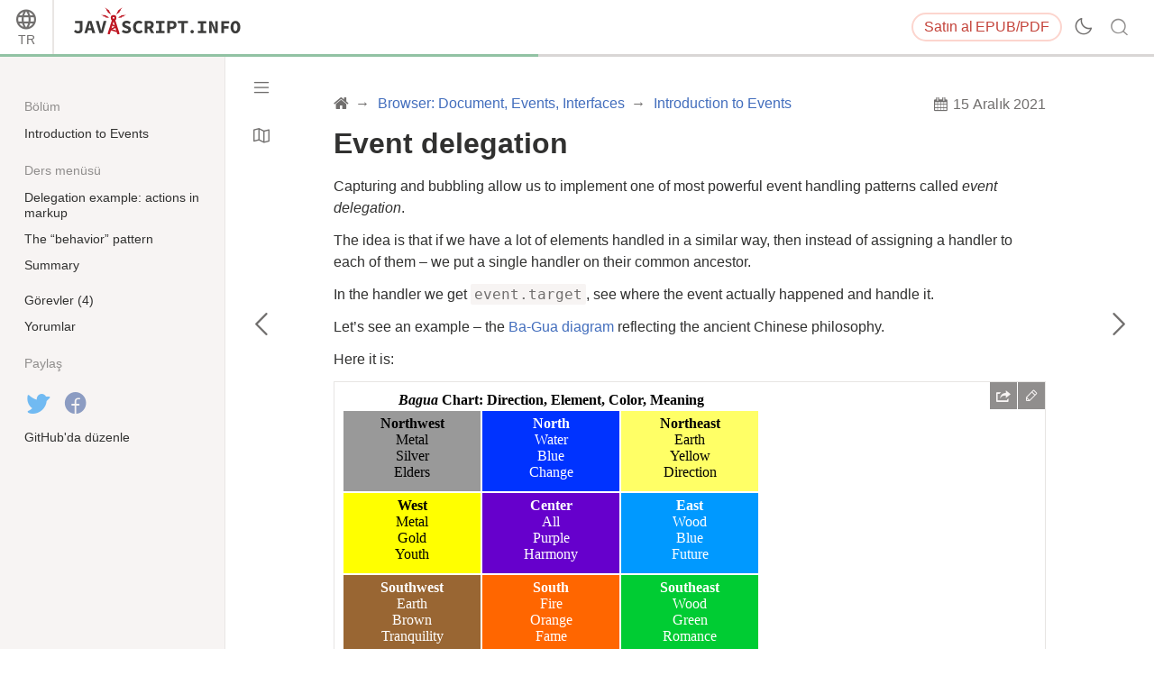

--- FILE ---
content_type: text/html; charset=utf-8
request_url: https://tr.javascript.info/event-delegation
body_size: 12253
content:
<!DOCTYPE html><html lang="tr" data-theme-enabled="1"><head><script>window.currentUser = null;</script><script>window.shopCurrency = "EUR";</script><script>window.localCurrency = "TRY";</script><script>window.countryCode = "us";</script><script>window.rateShopTo = {"TRY":50.25425385360042,"EUR":1,"USD":1.163526695956512,"AMD":442.4923370131804};</script><title itemprop="name">Event delegation</title><link href="/pack/styles.634e02cf089e7cb7a1de.css" rel="stylesheet"><meta name="viewport" content="width=device-width, initial-scale=1, user-scalable=yes, minimum-scale=1.0"><meta name="apple-mobile-web-app-capable" content="yes"><!-- chrome autotranslate is enabled only for "en" main version--><meta name="google" content="notranslate"><script>if (window.devicePixelRatio > 1) document.cookie = 'pixelRatio=' + window.devicePixelRatio + ';path=/;expires=Tue, 19 Jan 2038 03:14:07 GMT';</script><link href="//fonts.googleapis.com/css?family=Open+Sans:bold,italic,bolditalic" rel="stylesheet"><link rel="apple-touch-icon-precomposed" href="/img/favicon/apple-touch-icon-precomposed.png"><link rel="canonical" href="https://tr.javascript.info/event-delegation"><meta name="msapplication-TileColor" content="#222A2C"><meta name="msapplication-TileImage" content="/img/favicon/tileicon.png"><link rel="icon" href="/img/favicon/favicon.png"><meta itemprop="image" content="https://tr.javascript.info/img/site_preview_en_512x512.png"><meta property="og:title" content="Event delegation"><meta property="og:image" content="https://tr.javascript.info/img/site_preview_en_1200x630.png"><meta property="og:image:type" content="image/png"><meta property="og:image:width" content="1200"><meta property="og:image:height" content="630"><meta property="fb:admins" content="100001562528165"><meta name="twitter:card" content="summary"><meta name="twitter:title" content="Event delegation"><meta name="twitter:site" content="@iliakan"><meta name="twitter:creator" content="@iliakan"><meta name="twitter:image" content="https://tr.javascript.info/img/site_preview_en_512x512.png"><meta name="google-adsense-account" content="ca-pub-6204518652652613"><link rel="prev" href="/bubbling-and-capturing"><link rel="next" href="/default-browser-action"><script>window.GA_ID = "UA-2056213-15";</script><script>window.YANDEX_METRIKA_ID = 32184394;</script><script>{function gtag(){dataLayer.push(arguments)}window.dataLayer=window.dataLayer||[],gtag("js",new Date),gtag("config","G-2LWB61WGYJ")}</script>
<script async src="https://www.googletagmanager.com/gtag/js?id=G-2LWB61WGYJ"></script><script>window.metrika={reachGoal:function(){}},window.yandex_metrika_callbacks=[function(){try{window.metrika=new Ya.Metrika({id:YANDEX_METRIKA_ID,webvisor:!0,clickmap:!0,params:{user:window.currentUser&&window.currentUser.id}}),metrika.trackLinks({delay:150}),window.addEventListener("error",function(r){window.metrika.reachGoal("JSERROR",{src:(r.filename||r.errorUrl)+": "+(r.lineno||r.errorLine),stack:r.stack||r.error&&r.error.stack,message:r.message})})}catch(r){}}];</script><script src="//mc.yandex.ru/metrika/watch.js" async></script><script>window.CAPTCHA_ID = "6LfmLAEVAAAAAJMykMnf7aY8nkyTRmYi2ynx51R1";</script><script>window.CAPTCHA_TYPE = "recaptcha";</script><script src="/pack/init.0caf53d64d2e8a650d7b.js"></script><script src="/pack/head.9fe31a5e4864ee9c5e6c.js" defer></script><meta property="og:title" content="Event delegation"><meta property="og:type" content="article"><script src="/pack/tutorial.7a5afcd37b5745f93fdc.js" defer></script><script src="/pack/footer.b23241533ebd4d7defe0.js" defer></script></head><body class="no-icons"><script>window.fontTest();</script><div class="page-wrapper page-wrapper_sidebar_on"><!--[if IE]><div style="color:red;text-align:center">Üzgünüz, Internet Explorer desteklenmemektedi lütfen daha yeni bir tarayıcı kullanın.</div><![endif]--><div class="sitetoolbar sitetoolbar_tutorial"><script>window.langs = [{"code":"ar","name":"Arabic"},{"code":"az","name":"Azerbaijani"},{"code":"bg","name":"Bulgarian"},{"code":"bn","name":"Bengali"},{"code":"bs","name":"Bosnian"},{"code":"ca","name":"Catalan"},{"code":"cs","name":"Czech"},{"code":"da","name":"Danish"},{"code":"de","name":"German"},{"code":"el","name":"Greek"},{"code":"en","name":"English"},{"code":"es","name":"Spanish"},{"code":"fa","name":"Persian (Farsi)"},{"code":"fi","name":"Finnish"},{"code":"fr","name":"French"},{"code":"he","name":"Hebrew"},{"code":"hi","name":"Hindi"},{"code":"hr","name":"Croatian"},{"code":"hu","name":"Hungarian"},{"code":"hy","name":"Armenian"},{"code":"id","name":"Indonesian"},{"code":"it","name":"Italian"},{"code":"ja","name":"Japanese"},{"code":"ka","name":"Georgian"},{"code":"kk","name":"Kazakh"},{"code":"km","name":"Central Khmer"},{"code":"ko","name":"Korean"},{"code":"ku","name":"Kurdish"},{"code":"ky","name":"Kyrgyz"},{"code":"lt","name":"Lithuanian"},{"code":"me","name":"Montenegrin"},{"code":"ml","name":"Malayalam"},{"code":"ms","name":"Malay"},{"code":"my","name":"Burmese"},{"code":"nl","name":"Dutch"},{"code":"no","name":"Norvegian"},{"code":"pa","name":"Punjabi"},{"code":"pl","name":"Polish"},{"code":"pt","name":"Portuguese"},{"code":"ro","name":"Romanian"},{"code":"ru","name":"Russian"},{"code":"si","name":"Sinhala"},{"code":"sk","name":"Slovak"},{"code":"sl","name":"Slovenian"},{"code":"sq","name":"Albanian"},{"code":"sr","name":"Serbian"},{"code":"ta","name":"Tamil"},{"code":"te","name":"Telugu"},{"code":"test","name":"Test"},{"code":"th","name":"Thai"},{"code":"tk","name":"Turkmen"},{"code":"tr","name":"Turkish"},{"code":"ug","name":"Uyghur"},{"code":"uk","name":"Ukrainian"},{"code":"ur","name":"Urdu"},{"code":"uz","name":"Uzbek"},{"code":"v2","name":"v2"},{"code":"vi","name":"Vietnamese"},{"code":"zh-hant","name":"Chinese Traditional"},{"code":"zh","name":"Chinese"}];</script><script>window.lang = "tr";</script><div class="sitetoolbar__content"><div class="sitetoolbar__lang-switcher"><button class="sitetoolbar__dropdown-button" data-dropdown-toggler>TR</button><div class="sitetoolbar__dropdown-wrap"><div class="sitetoolbar__dropdown-body"><div class="sitetoolbar__lang-switcher-body"><div class="supported-langs supported-langs_toolbar"><div class="supported-langs__container"><ul class="supported-langs__list" style="height:200px"><li class="supported-langs__item"><a class="supported-langs__link" href="https://ar.javascript.info/event-delegation"><span class="supported-langs__brief">AR</span><span class="supported-langs__title">عربي</span></a></li><li class="supported-langs__item"><a class="supported-langs__link" href="https://javascript.info/event-delegation"><span class="supported-langs__brief">EN</span><span class="supported-langs__title">English</span></a></li><li class="supported-langs__item"><a class="supported-langs__link" href="https://es.javascript.info/event-delegation"><span class="supported-langs__brief">ES</span><span class="supported-langs__title">Español</span></a></li><li class="supported-langs__item"><a class="supported-langs__link" href="https://fa.javascript.info/event-delegation"><span class="supported-langs__brief">FA</span><span class="supported-langs__title">فارسی</span></a></li><li class="supported-langs__item"><a class="supported-langs__link" href="https://fr.javascript.info/event-delegation"><span class="supported-langs__brief">FR</span><span class="supported-langs__title">Français</span></a></li><li class="supported-langs__item"><a class="supported-langs__link" href="https://id.javascript.info/event-delegation"><span class="supported-langs__brief">ID</span><span class="supported-langs__title">Indonesia</span></a></li></ul><ul class="supported-langs__list" style="height:200px"><li class="supported-langs__item"><a class="supported-langs__link" href="https://it.javascript.info/event-delegation"><span class="supported-langs__brief">IT</span><span class="supported-langs__title">Italiano</span></a></li><li class="supported-langs__item"><a class="supported-langs__link" href="https://ja.javascript.info/event-delegation"><span class="supported-langs__brief">JA</span><span class="supported-langs__title">日本語</span></a></li><li class="supported-langs__item"><a class="supported-langs__link" href="https://ko.javascript.info/event-delegation"><span class="supported-langs__brief">KO</span><span class="supported-langs__title">한국어</span></a></li><li class="supported-langs__item"><a class="supported-langs__link" href="https://learn.javascript.ru/event-delegation"><span class="supported-langs__brief">RU</span><span class="supported-langs__title">Русский</span></a></li><li class="supported-langs__item supported-langs__item_current"><a class="supported-langs__link" href="https://tr.javascript.info/event-delegation"><span class="supported-langs__brief">TR</span><span class="supported-langs__title">Türkçe</span></a></li><li class="supported-langs__item"><a class="supported-langs__link" href="https://uk.javascript.info/event-delegation"><span class="supported-langs__brief">UK</span><span class="supported-langs__title">Українська</span></a></li></ul><ul class="supported-langs__list" style="height:56px"><li class="supported-langs__item"><a class="supported-langs__link" href="https://uz.javascript.info/event-delegation"><span class="supported-langs__brief">UZ</span><span class="supported-langs__title">Oʻzbek</span></a></li><li class="supported-langs__item"><a class="supported-langs__link" href="https://zh.javascript.info/event-delegation"><span class="supported-langs__brief">ZH</span><span class="supported-langs__title">简体中文</span></a></li></ul></div><div class="supported-langs__text"><p>Bu açık-kaynaklı projenin tüm dünyada kullanılabilir olmasını istiyoruz.</p> <p>Kendi dilinizde çeviriye <a href="https://javascript.info/translate">yardım edebilirsiniz</a>!</p>
</div></div></div></div></div></div><div class="sitetoolbar__logo-wrap"><a class="sitetoolbar__link sitetoolbar__link_logo" href="/"><img class="sitetoolbar__logo sitetoolbar__logo_normal" src="/img/sitetoolbar__logo_en.svg" width="200" alt="" role="presentation"/><img class="sitetoolbar__logo sitetoolbar__logo_normal sitetoolbar__logo_dark" src="/img/sitetoolbar__logo_en-white.svg" width="200" alt="" role="presentation"/><img class="sitetoolbar__logo sitetoolbar__logo_small" src="/img/sitetoolbar__logo_small_en.svg" width="70" alt="" role="presentation"/><img class="sitetoolbar__logo sitetoolbar__logo_small sitetoolbar__logo_dark" src="/img/sitetoolbar__logo_small_en-white.svg" width="70" alt="" role="presentation"/><script>Array.prototype.forEach.call(document.querySelectorAll("img.sitetoolbar__logo"),function(e){let t=document.createElement("object");t.type="image/svg+xml",t.className=e.className,t.style.cssText="left:0;top:0;position:absolute",t.onload=function(){t.onload=null,e.style.visibility="hidden"},t.data=e.src,e.parentNode.insertBefore(t,e)});</script></a></div><div class="sitetoolbar__nav-toggle-wrap"><button class="sitetoolbar__nav-toggle" type="button"></button></div><nav class="sitetoolbar__sections"><ul class="sitetoolbar__sections-list"></ul></nav><div class="sitetoolbar__right-button-wrap"><a class="sitetoolbar-right-button sitetoolbar-right-button_courses" href="/ebook"><span class="sitetoolbar-right-button__extra-text">Satın al</span>EPUB/PDF</a></div><div class="sitetoolbar__theme-switcher"><div class="theme-changer"><label class="theme-changer__label" for="theme-changer-input" data-tooltip="Change theme"><input class="theme-changer__input" type="checkbox" id="theme-changer-input" data-theme-changer="data-theme-changer"/><span class="theme-changer__icon theme-changer__icon_light-theme"></span><span class="theme-changer__icon theme-changer__icon_dark-theme"></span></label></div></div><div class="sitetoolbar__search-wrap"><div class="sitetoolbar__search-content"><button class="sitetoolbar__search-toggle" type="button"></button><form class="sitetoolbar__search" method="GET" action="/search"><div class="sitetoolbar__search-input"><div class="text-input"><input class="text-input__control" name="query" placeholder="Javascript.info'da ara" required="required" type="text"/></div><button class="sitetoolbar__find" type="submit">Ara</button></div></form></div></div></div><div class="tablet-menu"><div class="tablet-menu__line"><div class="tablet-menu__content"><form class="tablet-menu-search" action="/search/"><input class="tablet-menu-search__input" type="search" name="query" placeholder="Eğitimde ara" required="required"/><button class="tablet-menu-search__button" type="submit" name="type" value="articles">Ara</button></form></div></div><div class="tablet-menu__line"><div class="tablet-menu__content"><a class="map" href="/tutorial/map" data-action="tutorial-map"><span class="map__text">Eğitim haritası</span></a></div></div><div class="tablet-menu__line"><div class="tablet-menu__content"><div class="theme-changer theme-changer_tablet-menu theme-changer_has-label"><label class="theme-changer__label" for="theme-changer-input-tablet" data-tooltip="Change theme"><input class="theme-changer__input" type="checkbox" id="theme-changer-input-tablet" data-theme-changer="data-theme-changer"/><span class="theme-changer__icon theme-changer__icon_light-theme"></span><span class="theme-changer__icon theme-changer__icon_dark-theme"></span><span class="theme-changer__label-text theme-changer__label-text_light-theme">Light theme</span><span class="theme-changer__label-text theme-changer__label-text_dark-theme">Dark theme</span></label></div></div></div><div class="tablet-menu__line"><div class="tablet-menu__content"><div class="share-icons"><span class="share-icons__title">Paylaş</span><a class="share share_tw" href="https://twitter.com/share?url=https%3A%2F%2Ftr.javascript.info%2Fevent-delegation" rel="nofollow"></a><a class="share share_fb" href="https://www.facebook.com/sharer/sharer.php?s=100&amp;p%5Burl%5D=https%3A%2F%2Ftr.javascript.info%2Fevent-delegation" rel="nofollow"></a></div></div></div><div class="tablet-menu__line"><div class="tablet-menu__content"><select class="tablet-menu__nav input-select input-select input-select_small" onchange="if(this.value) window.location.href=this.value"><option value="https://ar.javascript.info/event-delegation">عربي</option><option value="https://javascript.info/event-delegation">English</option><option value="https://es.javascript.info/event-delegation">Español</option><option value="https://fa.javascript.info/event-delegation">فارسی</option><option value="https://fr.javascript.info/event-delegation">Français</option><option value="https://id.javascript.info/event-delegation">Indonesia</option><option value="https://it.javascript.info/event-delegation">Italiano</option><option value="https://ja.javascript.info/event-delegation">日本語</option><option value="https://ko.javascript.info/event-delegation">한국어</option><option value="https://learn.javascript.ru/event-delegation">Русский</option><option value="https://tr.javascript.info/event-delegation" selected>Türkçe</option><option value="https://uk.javascript.info/event-delegation">Українська</option><option value="https://uz.javascript.info/event-delegation">Oʻzbek</option><option value="https://zh.javascript.info/event-delegation">简体中文</option></select></div></div></div><progress class="tutorial-progress" data-sticky value="14" max="30" data-tooltip="30'in 14'i dersi"></progress></div><div class="page page_sidebar_on page_inner_padding"><script>if(localStorage.noSidebar){document.querySelector(".page").classList.remove("page_sidebar_on");let e=document.querySelector(".page-wrapper");e&&e.classList.remove("page-wrapper_sidebar_on")}setTimeout(function(){document.querySelector(".page").classList.add("page_sidebar-animation-on")});</script><div class="page__inner"><main class="main main_width-limit"><header class="main__header"><div class="main__header-inner"><div class="main__header-group"><ol class="breadcrumbs"><li class="breadcrumbs__item breadcrumbs__item_home"><a class="breadcrumbs__link" href="/"><span class="breadcrumbs__hidden-text">Eğitim</span></a></li><li class="breadcrumbs__item" id="breadcrumb-1"><a class="breadcrumbs__link" href="/ui"><span>Browser: Document, Events, Interfaces</span></a></li><li class="breadcrumbs__item" id="breadcrumb-2"><a class="breadcrumbs__link" href="/events"><span>Introduction to Events</span></a></li><script type="application/ld+json">{"@context":"https://schema.org","@type":"BreadcrumbList","itemListElement":[{"@type":"ListItem","position":1,"name":"Eğitim","item":"https://tr.javascript.info/"},{"@type":"ListItem","position":2,"name":"Browser: Document, Events, Interfaces","item":"https://tr.javascript.info/ui"},{"@type":"ListItem","position":3,"name":"Introduction to Events","item":"https://tr.javascript.info/events"}]}</script></ol><div class="updated-at" data-tooltip="Son güncelleme 15 Aralık 2021"><div class="updated-at__content">15 Aralık 2021</div></div></div><h1 class="main__header-title">Event delegation</h1></div></header><div class="content"><article class="formatted" itemscope itemtype="http://schema.org/TechArticle"><meta itemprop="name" content="Event delegation"><div itemprop="author" itemscope itemtype="http://schema.org/Person"><meta itemprop="email" content="iliakan@gmail.com"><meta itemprop="name" content="Ilya Kantor"></div><div itemprop="articleBody"><p>Capturing and bubbling allow us to implement one of most powerful event handling patterns called <em>event delegation</em>.</p>
<p>The idea is that if we have a lot of elements handled in a similar way, then instead of assigning a handler to each of them – we put a single handler on their common ancestor.</p>
<p>In the handler we get <code>event.target</code>, see where the event actually happened and handle it.</p>
<p>Let’s see an example – the <a href="http://en.wikipedia.org/wiki/Ba_gua">Ba-Gua diagram</a> reflecting the ancient Chinese philosophy.</p>
<p>Here it is:</p>
<div class="code-result">
    <div class="code-result__toolbar toolbar"><div class="toolbar__tool">
        <a href="https://tr.js.cx/article/event-delegation/bagua/" target="_blank" title="yeni pencerede aç" class="toolbar__button toolbar__button_external"></a>
      </div>
      <div class="toolbar__tool">
        <a href="https://plnkr.co/edit/RDXWcGVO5eGmBeBK?p=preview" target="_blank" title="korumalı alanda aç"
        data-plunk-id="RDXWcGVO5eGmBeBK" class="toolbar__button toolbar__button_edit"></a>
      </div>
      </div>
    <iframe class="code-result__iframe" data-trusted="1" style="height:350px" src="https://tr.js.cx/article/event-delegation/bagua/"></iframe>
  </div><p>The HTML is like this:</p>
<div id="n4lops3trt" data-trusted="1" class="code-example">
      <div class="codebox code-example__codebox">
        
        <div class="codebox__code" data-code="1">
          <pre class="line-numbers language-markup"><code>&lt;table&gt;
  &lt;tr&gt;
    &lt;th colspan=&quot;3&quot;&gt;&lt;em&gt;Bagua&lt;/em&gt; Chart: Direction, Element, Color, Meaning&lt;/th&gt;
  &lt;/tr&gt;
  &lt;tr&gt;
    &lt;td&gt;...&lt;strong&gt;Northwest&lt;/strong&gt;...&lt;/td&gt;
    &lt;td&gt;...&lt;/td&gt;
    &lt;td&gt;...&lt;/td&gt;
  &lt;/tr&gt;
  &lt;tr&gt;...2 more lines of this kind...&lt;/tr&gt;
  &lt;tr&gt;...2 more lines of this kind...&lt;/tr&gt;
&lt;/table&gt;</code></pre>
        </div>
      </div>
      
      </div><p>The table has 9 cells, but there could be 99 or 9999, doesn’t matter.</p>
<p><strong>Our task is to highlight a cell <code>&lt;td&gt;</code> on click.</strong></p>
<p>Instead of assign an <code>onclick</code> handler to each <code>&lt;td&gt;</code> (can be many) – we’ll setup the “catch-all” handler on <code>&lt;table&gt;</code> element.</p>
<p>It will use <code>event.target</code> to get the clicked element and highlight it.</p>
<p>The code:</p>
<div id="yaukbqrmgv" data-trusted="1" class="code-example" data-highlight="[{&quot;start&quot;:2,&quot;end&quot;:8}]">
      <div class="codebox code-example__codebox">
        
        <div class="codebox__code" data-code="1">
          <pre class="line-numbers language-javascript"><code>let selectedTd;

table.onclick = function(event) {
  let target = event.target; // where was the click?

  if (target.tagName != 'TD') return; // not on TD? Then we're not interested

  highlight(target); // highlight it
};

function highlight(td) {
  if (selectedTd) { // remove the existing highlight if any
    selectedTd.classList.remove('highlight');
  }
  selectedTd = td;
  selectedTd.classList.add('highlight'); // highlight the new td
}</code></pre>
        </div>
      </div>
      
      </div><p>Such a code doesn’t care how many cells there are in the table. We can add/remove <code>&lt;td&gt;</code> dynamically at any time and the highlighting will still work.</p>
<p>Still, there’s a drawback.</p>
<p>The click may occur not on the <code>&lt;td&gt;</code>, but inside it.</p>
<p>In our case if we take a look inside the HTML, we can see nested tags inside <code>&lt;td&gt;</code>, like <code>&lt;strong&gt;</code>:</p>
<div id="s4jolcl5uj" data-trusted="1" class="code-example" data-highlight="[{&quot;start&quot;:1,&quot;end&quot;:1}]">
      <div class="codebox code-example__codebox">
        
        <div class="codebox__code" data-code="1">
          <pre class="line-numbers language-markup"><code>&lt;td&gt;
  &lt;strong&gt;Northwest&lt;/strong&gt;
  ...
&lt;/td&gt;</code></pre>
        </div>
      </div>
      
      </div><p>Naturally, if a click happens on that <code>&lt;strong&gt;</code> then it becomes the value of <code>event.target</code>.</p>
<figure><div class="image" style="width:369px">
      <div class="image__ratio" style="padding-top:58.536585365853654%"></div>
      <object type="image/svg+xml" data="/article/event-delegation/bagua-bubble.svg" width="369" height="216" class="image__image" data-use-theme>
        <img src="/article/event-delegation/bagua-bubble.svg" alt="" width="369" height="216">
      </object>
      </div></figure><p>In the handler <code>table.onclick</code> we should take such <code>event.target</code> and find out whether the click was inside <code>&lt;td&gt;</code> or not.</p>
<p>Here’s the improved code:</p>
<div id="hfuelefbco" data-trusted="1" class="code-example">
      <div class="codebox code-example__codebox">
        
        <div class="codebox__code" data-code="1">
          <pre class="line-numbers language-javascript"><code>table.onclick = function(event) {
  let td = event.target.closest('td'); // (1)

  if (!td) return; // (2)

  if (!table.contains(td)) return; // (3)

  highlight(td); // (4)
};</code></pre>
        </div>
      </div>
      
      </div><p>Explanations:</p>
<ol>
<li>The method <code>elem.closest(selector)</code> returns the nearest ancestor that matches the selector. In our case we look for <code>&lt;td&gt;</code> on the way up from the source element.</li>
<li>If <code>event.target</code> is not inside any <code>&lt;td&gt;</code>, then the call returns <code>null</code>, and we don’t have to do anything.</li>
<li>In case of nested tables, <code>event.target</code> may be a <code>&lt;td&gt;</code> lying outside of the current table. So we check if that’s actually <em>our table’s</em> <code>&lt;td&gt;</code>.</li>
<li>And, if it’s so, then highlight it.</li>
</ol>
<h2><a class="main__anchor" name="delegation-example-actions-in-markup" href="#delegation-example-actions-in-markup">Delegation example: actions in markup</a></h2><p>The event delegation may be used to optimize event handling. We use a single handler for similar actions on many elements. Like we did it for highlighting <code>&lt;td&gt;</code>.</p>
<p>But we can also use a single handler as an entry point for many different things.</p>
<p>For instance, we want to make a menu with buttons “Save”, “Load”, “Search” and so on. And there’s an object with methods <code>save</code>, <code>load</code>, <code>search</code>….</p>
<p>The first idea may be to assign a separate handler to each button. But there’s a more elegant solution. We can add a handler for the whole menu and <code>data-action</code> attributes for buttons that has the method to call:</p>
<div id="9kpcngb9am" data-trusted="1" class="code-example" data-highlight="[{&quot;start&quot;:0,&quot;cols&quot;:[{&quot;start&quot;:8,&quot;end&quot;:26}]}]">
      <div class="codebox code-example__codebox">
        
        <div class="codebox__code" data-code="1">
          <pre class="line-numbers language-markup"><code>&lt;button data-action=&quot;save&quot;&gt;Click to Save&lt;/button&gt;</code></pre>
        </div>
      </div>
      
      </div><p>The handler reads the attribute and executes the method. Take a look at the working example:</p>
<div id="kmnihnp4ts" data-trusted="1" class="code-example" data-demo-height="60" data-highlight="[{&quot;start&quot;:26,&quot;end&quot;:29}]" data-autorun="true">
      <div class="codebox code-example__codebox">
        
        <div class="toolbar codebox__toolbar">
          <div class="toolbar__tool">
            <a href="#" title="Göster" data-action="run" class="toolbar__button toolbar__button_run"></a>
          </div>
          <div class="toolbar__tool">
            <a href="#" title="Korumalı alanda aç" target="_blank" data-action="edit" class="toolbar__button toolbar__button_edit"></a>
          </div>
        </div>
        <div class="codebox__code" data-code="1">
          <pre class="line-numbers language-markup"><code>&lt;div id=&quot;menu&quot;&gt;
  &lt;button data-action=&quot;save&quot;&gt;Save&lt;/button&gt;
  &lt;button data-action=&quot;load&quot;&gt;Load&lt;/button&gt;
  &lt;button data-action=&quot;search&quot;&gt;Search&lt;/button&gt;
&lt;/div&gt;

&lt;script&gt;
  class Menu {
    constructor(elem) {
      this._elem = elem;
      elem.onclick = this.onClick.bind(this); // (*)
    }

    save() {
      alert('saving');
    }

    load() {
      alert('loading');
    }

    search() {
      alert('searching');
    }

    onClick(event) {
      let action = event.target.dataset.action;
      if (action) {
        this[action]();
      }
    };
  }

  new Menu(menu);
&lt;/script&gt;</code></pre>
        </div>
      </div>
      <div class="code-result code-example__result">
          <iframe
            class="code-result__iframe"
            name="test-kmnihnp4ts"
            style="height:60px"
            src="about:blank"></iframe>
        </div>
      </div><p>Please note that <code>this.onClick</code> is bound to <code>this</code> in <code>(*)</code>. That’s important, because otherwise <code>this</code> inside it would reference the DOM element (<code>elem</code>), not the menu object, and <code>this[action]</code> would not be what we need.</p>
<p>So, what the delegation gives us here?</p>
<div class="balance balance_single"><div class="balance__pluses"><div class="balance__content"><ul class="balance__list"><li>We don’t need to write the code to assign a handler to each button. Just make a method and put it in the markup.</li>
<li>The HTML structure is flexible, we can add/remove buttons at any time.</li>
</ul></div></div></div><p>We could also use classes <code>.action-save</code>, <code>.action-load</code>, but an attribute <code>data-action</code> is better semantically. And we can use it in CSS rules too.</p>
<h2><a class="main__anchor" name="the-behavior-pattern" href="#the-behavior-pattern">The “behavior” pattern</a></h2><p>We can also use event delegation to add “behaviors” to elements <em>declaratively</em>, with special attributes and classes.</p>
<p>The pattern has two parts:</p>
<ol>
<li>We add a special attribute to an element.</li>
<li>A document-wide handler tracks events, and if an event happens on an attributed element – performs the action.</li>
</ol>
<h3><a class="main__anchor" name="counter" href="#counter">Counter</a></h3><p>For instance, here the attribute <code>data-counter</code> adds a behavior: “increase value on click” to buttons:</p>
<div id="w27wzx0ctq" data-trusted="1" class="code-example" data-demo-height="60" data-autorun="true">
      <div class="codebox code-example__codebox">
        
        <div class="toolbar codebox__toolbar">
          <div class="toolbar__tool">
            <a href="#" title="Göster" data-action="run" class="toolbar__button toolbar__button_run"></a>
          </div>
          <div class="toolbar__tool">
            <a href="#" title="Korumalı alanda aç" target="_blank" data-action="edit" class="toolbar__button toolbar__button_edit"></a>
          </div>
        </div>
        <div class="codebox__code" data-code="1">
          <pre class="line-numbers language-markup"><code>Counter: &lt;input type=&quot;button&quot; value=&quot;1&quot; data-counter&gt;
One more counter: &lt;input type=&quot;button&quot; value=&quot;2&quot; data-counter&gt;

&lt;script&gt;
  document.addEventListener('click', function(event) {

    if (event.target.dataset.counter != undefined) { // if the attribute exists...
      event.target.value++;
    }

  });
&lt;/script&gt;</code></pre>
        </div>
      </div>
      <div class="code-result code-example__result">
          <iframe
            class="code-result__iframe"
            name="test-w27wzx0ctq"
            style="height:60px"
            src="about:blank"></iframe>
        </div>
      </div><p>If we click a button – its value is increased. Not buttons, but the general approach is important here.</p>
<p>There can be as many attributes with <code>data-counter</code> as we want. We can add new ones to HTML at any moment. Using the event delegation we “extended” HTML, added an attribute that describes a new behavior.</p>
<div class="important important_warn">
            <div class="important__header"><span class="important__type">For document-level handlers – always <code>addEventListener</code></span></div>
            <div class="important__content"><p>When we assign an event handler to the <code>document</code> object, we should always use <code>addEventListener</code>, not <code>document.onclick</code>, because the latter will cause conflicts: new handlers overwrite old ones.</p>
<p>For real projects it’s normal that there are many handlers on <code>document</code> set by different parts of the code.</p>
</div></div>
<h3><a class="main__anchor" name="toggler" href="#toggler">Toggler</a></h3><p>One more example. A click on an element with the attribute <code>data-toggle-id</code> will show/hide the element with the given <code>id</code>:</p>
<div id="voggr1vt9j" data-trusted="1" class="code-example" data-demo-height="60" data-highlight="[{&quot;start&quot;:9,&quot;end&quot;:16},{&quot;start&quot;:0,&quot;cols&quot;:[{&quot;start&quot;:8,&quot;end&quot;:39}]}]" data-autorun="true">
      <div class="codebox code-example__codebox">
        
        <div class="toolbar codebox__toolbar">
          <div class="toolbar__tool">
            <a href="#" title="Göster" data-action="run" class="toolbar__button toolbar__button_run"></a>
          </div>
          <div class="toolbar__tool">
            <a href="#" title="Korumalı alanda aç" target="_blank" data-action="edit" class="toolbar__button toolbar__button_edit"></a>
          </div>
        </div>
        <div class="codebox__code" data-code="1">
          <pre class="line-numbers language-markup"><code>&lt;button data-toggle-id=&quot;subscribe-mail&quot;&gt;
  Show the subscription form
&lt;/button&gt;

&lt;form id=&quot;subscribe-mail&quot; hidden&gt;
  Your mail: &lt;input type=&quot;email&quot;&gt;
&lt;/form&gt;

&lt;script&gt;
  document.addEventListener('click', function(event) {
    let id = event.target.dataset.toggleId;
    if (!id) return;

    let elem = document.getElementById(id);

    elem.hidden = !elem.hidden;
  });
&lt;/script&gt;</code></pre>
        </div>
      </div>
      <div class="code-result code-example__result">
          <iframe
            class="code-result__iframe"
            name="test-voggr1vt9j"
            style="height:60px"
            src="about:blank"></iframe>
        </div>
      </div><p>Let’s note once again what we did. Now, to add toggling functionality to an element – there’s no need to know JavaScript, just use the attribute <code>data-toggle-id</code>.</p>
<p>That may become really convenient – no need to write JavaScript for every such element. Just use the behavior. The document-level handler makes it work for any element of the page.</p>
<p>We can combine multiple behaviors on a single element as well.</p>
<p>The “behavior” pattern can be an alternative of mini-fragments of JavaScript.</p>
<h2><a class="main__anchor" name="summary" href="#summary">Summary</a></h2><p>Event delegation is really cool! It’s one of the most helpful patterns for DOM events.</p>
<p>It’s often used to add same handling for many similar elements, but not only for that.</p>
<p>The algorithm:</p>
<ol>
<li>Put a single handler on the container.</li>
<li>In the handler – check the source element <code>event.target</code>.</li>
<li>If the event happened inside an element that interests us, then handle the event.</li>
</ol>
<p>Benefits:</p>
<div class="balance balance_single"><div class="balance__pluses"><div class="balance__content"><ul class="balance__list"><li>Simplifies initialization and saves memory: no need to add many handlers.</li>
<li>Less code: when adding or removing elements, no need to add/remove handlers.</li>
<li>DOM modifications: we can mass add/remove elements with <code>innerHTML</code> and alike.</li>
</ul></div></div></div><p>The delegation has its limitations of course:</p>
<div class="balance balance_single"><div class="balance__minuses"><div class="balance__content"><ul class="balance__list"><li>First, the event must be bubbling. Some events do not bubble. Also, low-level handlers should not use <code>event.stopPropagation()</code>.</li>
<li>Second, the delegation may add CPU load, because the container-level handler reacts on events in any place of the container, no matter if they interest us or not. But usually the load is negligible, so we don’t take it into account.</li>
</ul></div></div></div></div></article><div class="tasks formatted"><h2 class="tasks__title" id="tasks"><a class="tasks__title-anchor main__anchor main__anchor main__anchor_noicon" href="#tasks">Görevler</a></h2><div class="task tasks__task"><div class="task__header"><div class="task__title-wrap"><h3 class="task__title"><a class="main__anchor" href="#hide-messages-with-delegation" name="hide-messages-with-delegation">Hide messages with delegation</a></h3><a class="task__open-link" href="/task/hide-message-delegate" target="_blank"></a></div><div class="task__header-note"><span class="task__importance" title="Görevin önemi 1'den 5'e kadar hangisidir.">önem: 5</span></div><div class="task__content"><div class="task__formatted"><p>There’s a list of messages with removal buttons <code>[x]</code>. Make the buttons work.</p>
<p>Like this:</p>
<div class="code-result">
    <div class="code-result__toolbar toolbar"></div>
    <iframe class="code-result__iframe" data-trusted="1" style="height:420px" src="https://tr.js.cx/task/hide-message-delegate/solution/"></iframe>
  </div><p>P.S. Should be only one event listener on the container, use event delegation.</p>
<p><a href="https://plnkr.co/edit/MuOzX5E176BxESzk?p=preview" target="_blank" data-plunk-id="MuOzX5E176BxESzk">Görevler için korunaklı alan aç.</a></p></div><button class="task__solution" type="button">çözüm</button><div class="task__answer"><div class="task__answer-content"><div class="formatted"><p><a href="https://plnkr.co/edit/xi1MdJMTb3f75xnv?p=preview" target="_blank" data-plunk-id="xi1MdJMTb3f75xnv">Çözümü korunaklı alanda aç.</a></p></div></div><button class="close-button task__answer-close" type="button" title="kapat"></button></div></div></div></div><div class="task tasks__task"><div class="task__header"><div class="task__title-wrap"><h3 class="task__title"><a class="main__anchor" href="#tree-menu" name="tree-menu">Tree menu</a></h3><a class="task__open-link" href="/task/sliding-tree" target="_blank"></a></div><div class="task__header-note"><span class="task__importance" title="Görevin önemi 1'den 5'e kadar hangisidir.">önem: 5</span></div><div class="task__content"><div class="task__formatted"><p>Create a tree that shows/hides node children on click:</p>
<div class="code-result">
    <div class="code-result__toolbar toolbar"></div>
    <iframe class="code-result__iframe" data-trusted="1" style="height:300px" src="https://tr.js.cx/task/sliding-tree/solution/"></iframe>
  </div><p>Requirements:</p>
<ul>
<li>Only one event handler (use delegation)</li>
<li>A click outside the node title (on an empty space) should not do anything.</li>
</ul>
<p><a href="https://plnkr.co/edit/dHfGOOJ5rmIZWKns?p=preview" target="_blank" data-plunk-id="dHfGOOJ5rmIZWKns">Görevler için korunaklı alan aç.</a></p></div><button class="task__solution" type="button">çözüm</button><div class="task__answer"><div class="task__answer-content"><div class="formatted"><p>The solution has two parts.</p>
<ol>
<li>Wrap every tree node title into <code>&lt;span&gt;</code>. Then we can CSS-style them on <code>:hover</code> and handle clicks exactly on text, because <code>&lt;span&gt;</code> width is exactly the text width (unlike without it).</li>
<li>Set a handler to the <code>tree</code> root node and handle clicks on that <code>&lt;span&gt;</code> titles.</li>
</ol>
<p><a href="https://plnkr.co/edit/bqMoJwrXb5vCFDRh?p=preview" target="_blank" data-plunk-id="bqMoJwrXb5vCFDRh">Çözümü korunaklı alanda aç.</a></p></div></div><button class="close-button task__answer-close" type="button" title="kapat"></button></div></div></div></div><div class="task tasks__task"><div class="task__header"><div class="task__title-wrap"><h3 class="task__title"><a class="main__anchor" href="#sortable-table" name="sortable-table">Sortable table</a></h3><a class="task__open-link" href="/task/sortable-table" target="_blank"></a></div><div class="task__header-note"><span class="task__importance" title="Görevin önemi 1'den 5'e kadar hangisidir.">önem: 4</span></div><div class="task__content"><div class="task__formatted"><p>Make the table sortable: clicks on <code>&lt;th&gt;</code> elements should sort it by corresponding column.</p>
<p>Each <code>&lt;th&gt;</code> has the type in the attribute, like this:</p>
<div id="ren6r7r2wd" data-trusted="1" class="code-example" data-highlight="[{&quot;start&quot;:3,&quot;end&quot;:4}]">
      <div class="codebox code-example__codebox">
        
        <div class="codebox__code" data-code="1">
          <pre class="line-numbers language-markup"><code>&lt;table id=&quot;grid&quot;&gt;
  &lt;thead&gt;
    &lt;tr&gt;
      &lt;th data-type=&quot;number&quot;&gt;Age&lt;/th&gt;
      &lt;th data-type=&quot;string&quot;&gt;Name&lt;/th&gt;
    &lt;/tr&gt;
  &lt;/thead&gt;
  &lt;tbody&gt;
    &lt;tr&gt;
      &lt;td&gt;5&lt;/td&gt;
      &lt;td&gt;John&lt;/td&gt;
    &lt;/tr&gt;
    &lt;tr&gt;
      &lt;td&gt;10&lt;/td&gt;
      &lt;td&gt;Ann&lt;/td&gt;
    &lt;/tr&gt;
    ...
  &lt;/tbody&gt;
&lt;/table&gt;</code></pre>
        </div>
      </div>
      
      </div><p>In the example above the first column has numbers, and the second one – strings. The sorting function should handle sort according to the type.</p>
<p>Only <code>&quot;string&quot;</code> and <code>&quot;number&quot;</code> types should be supported.</p>
<p>The working example:</p>
<div class="code-result">
    <div class="code-result__toolbar toolbar"></div>
    <iframe class="code-result__iframe" data-trusted="1" style="height:190px" src="https://tr.js.cx/task/sortable-table/solution/"></iframe>
  </div><p>P.S. The table can be big, with any number of rows and columns.</p>
<p><a href="https://plnkr.co/edit/NdCeu5SBxoH73NMJ?p=preview" target="_blank" data-plunk-id="NdCeu5SBxoH73NMJ">Görevler için korunaklı alan aç.</a></p></div><button class="task__solution" type="button">çözüm</button><div class="task__answer"><div class="task__answer-content"><div class="formatted"><p><a href="https://plnkr.co/edit/cgwrimW9IThvesMr?p=preview" target="_blank" data-plunk-id="cgwrimW9IThvesMr">Çözümü korunaklı alanda aç.</a></p></div></div><button class="close-button task__answer-close" type="button" title="kapat"></button></div></div></div></div><div class="task tasks__task"><div class="task__header"><div class="task__title-wrap"><h3 class="task__title"><a class="main__anchor" href="#tooltip-behavior" name="tooltip-behavior">Tooltip behavior</a></h3><a class="task__open-link" href="/task/behavior-tooltip" target="_blank"></a></div><div class="task__header-note"><span class="task__importance" title="Görevin önemi 1'den 5'e kadar hangisidir.">önem: 5</span></div><div class="task__content"><div class="task__formatted"><p>Create JS-code for the tooltip behavior.</p>
<p>When a mouse comes over an element with <code>data-tooltip</code>, the tooltip should appear over it, and when it’s gone then hide.</p>
<p>An example of annotated HTML:</p>
<div id="fqxj5qnvpj" data-trusted="1" class="code-example">
      <div class="codebox code-example__codebox">
        
        <div class="codebox__code" data-code="1">
          <pre class="line-numbers language-markup"><code>&lt;button data-tooltip=&quot;the tooltip is longer than the element&quot;&gt;Short button&lt;/button&gt;
&lt;button data-tooltip=&quot;HTML&lt;br&gt;tooltip&quot;&gt;One more button&lt;/button&gt;</code></pre>
        </div>
      </div>
      
      </div><p>Should work like this:</p>
<div class="code-result">
    <div class="code-result__toolbar toolbar"></div>
    <iframe class="code-result__iframe" data-trusted="1" style="height:200px" src="https://tr.js.cx/task/behavior-tooltip/solution/"></iframe>
  </div><p>In this task we assume that all elements with <code>data-tooltip</code> have only text inside. No nested tags (yet).</p>
<p>Details:</p>
<ul>
<li>The tooltip should not cross window edges. Normally it should be above the element, but if the element is at the page top and there’s no space for the tooltip, then below it.</li>
<li>The tooltip is given in the <code>data-tooltip</code> attribute. It can be arbitrary HTML.</li>
</ul>
<p>You’ll need two events here:</p>
<ul>
<li><code>mouseover</code> triggers when a pointer comes over an element.</li>
<li><code>mouseout</code> triggers when a pointer leaves an element.</li>
</ul>
<p>Please use event delegation: set up two handlers on <code>document</code> to track all “overs” and “outs” from elements with <code>data-tooltip</code> and manage tooltips from there.</p>
<p>After the behavior is implemented, even people unfamiliar with JavaScript can add annotated elements.</p>
<p>P.S. Only one tooltip may show up at a time.</p>
<p><a href="https://plnkr.co/edit/DrvZHlpKdSFM4Rhk?p=preview" target="_blank" data-plunk-id="DrvZHlpKdSFM4Rhk">Görevler için korunaklı alan aç.</a></p></div><button class="task__solution" type="button">çözüm</button><div class="task__answer"><div class="task__answer-content"><div class="formatted"><p><a href="https://plnkr.co/edit/ua5XLMQGosqARovY?p=preview" target="_blank" data-plunk-id="ua5XLMQGosqARovY">Çözümü korunaklı alanda aç.</a></p></div></div><button class="close-button task__answer-close" type="button" title="kapat"></button></div></div></div></div></div></div><div class="page__nav-wrap"><a class="page__nav page__nav_prev" href="/bubbling-and-capturing" data-tooltip="Bubbling and capturing"><span class="page__nav-text"><span class="page__nav-text-shortcut"></span></span><span class="page__nav-text-alternate">Önceki ders</span></a><a class="page__nav page__nav_next" href="/default-browser-action" data-tooltip="Browser default actions"><span class="page__nav-text"><span class="page__nav-text-shortcut"></span></span><span class="page__nav-text-alternate">Bir sonraki ders</span></a></div><div class="article-tablet-foot tablet-only"><div class="article-tablet-foot__layout"><div class="share-icons"><span class="share-icons__title">Paylaş</span><a class="share share_tw" href="https://twitter.com/share?url=https%3A%2F%2Ftr.javascript.info%2Fevent-delegation" rel="nofollow"></a><a class="share share_fb" href="https://www.facebook.com/sharer/sharer.php?s=100&amp;p%5Burl%5D=https%3A%2F%2Ftr.javascript.info%2Fevent-delegation" rel="nofollow"></a></div><div class="article-tablet-foot__map"><a class="map" href="/tutorial/map" data-action="tutorial-map"><span class="map__text">Eğitim haritası</span></a></div></div></div><div class="comments formatted" id="comments"><div class="comments__disqus"><div class="comments__header"><h2 class="comments__header-title"><a href="#comments" name="comments">Yorumlar</a></h2><div class="comments__read-before"><span class="comments__read-before-link">yorum yapmadan önce lütfen okuyun...</span><div class="comments__read-before-popup"><div class="comments__read-before-popup-i"><ul><li>Eğer geliştirme ile alakalı bir öneriniz var ise yorum yerine <a href="https://github.com/javascript-tutorial/en.javascript.info/issues/new">github konusu gönderiniz</a>.</li><li>Eğer makalede bir yeri anlamadıysanız lütfen belirtiniz.</li><li>Koda birkaç satır eklemek için <code>&lt;code&gt;</code> kullanınız, birkaç satır eklemek için ise <code>&lt;pre&gt;</code> kullanın. Eğer 10 satırdan fazla kod ekleyecekseniz <a href='https://plnkr.co/edit/?p=preview'>plnkr</a> kullanabilirsiniz)</li></ul></div></div></div></div><div id="disqus_thread"></div><script>var disqus_config = function() { if (!this.page) this.page = {}; Object.assign(this.page, {"url":"https:\/\/tr.javascript.info\/event-delegation","identifier":"\/event-delegation"}); };</script><script>var disqus_shortname = "tr-javascript-info";</script><script>var disqus_enabled = true;</script></div></div></main></div><div class="sidebar page__sidebar sidebar sidebar_sticky-footer"><button class="sidebar__toggle" data-sidebar-toggle></button><a class="map" href="/tutorial/map" data-action="tutorial-map" data-tooltip="Eğitim haritası"></a><div class="sidebar__inner"><div class="sidebar__content"><div class="sidebar__section"><h4 class="sidebar__section-title">Bölüm</h4><nav class="sidebar__navigation"><ul class="sidebar__navigation-links"><li class="sidebar__navigation-link"><a class="sidebar__link" href="/events">Introduction to Events</a></li></ul></nav></div><div class="sidebar__section"><h4 class="sidebar__section-title">Ders menüsü</h4><nav class="sidebar__navigation"><ul class="sidebar__navigation-links"><li class="sidebar__navigation-link"><a class="sidebar__link" href="#delegation-example-actions-in-markup">Delegation example: actions in markup</a></li><li class="sidebar__navigation-link"><a class="sidebar__link" href="#the-behavior-pattern">The “behavior” pattern</a></li><li class="sidebar__navigation-link"><a class="sidebar__link" href="#summary">Summary</a></li></ul></nav></div><div class="sidebar__section"><nav class="sidebar__navigation"><ul class="sidebar__navigation-links"><li class="sidebar__navigation-link"><a class="sidebar__link" href="#tasks">Görevler (4)</a></li><li class="sidebar__navigation-link"><a class="sidebar__link" href="#comments">Yorumlar</a></li></ul></nav></div><div class="sidebar__section"><div class="sidebar__section-title">Paylaş</div><a class="share share_tw sidebar__share" href="https://twitter.com/share?url=https%3A%2F%2Ftr.javascript.info%2Fevent-delegation" rel="nofollow"></a><a class="share share_fb sidebar__share" href="https://www.facebook.com/sharer/sharer.php?s=100&amp;p[url]=https%3A%2F%2Ftr.javascript.info%2Fevent-delegation" rel="nofollow"></a></div><div class="sidebar__section"><a class="sidebar__link" href="https://github.com/javascript-tutorial/tr.javascript.info/blob/master/2-ui/2-events/03-event-delegation" rel="nofollow">GitHub'da düzenle</a></div></div></div></div></div></div><div class="page-footer"><ul class="page-footer__list"><li class="page-footer__item page-footer__item_copy">©&nbsp;2007—2026&nbsp; Ilya Kantor</li><li class="page-footer__item page-footer__item_about"><a class="page-footer__link" href="/about">proje hakkında</a></li><li class="page-footer__item page-footer__item_contact"><a class="page-footer__link" href="/about#contact-us">iletişime geçin</a></li></ul></div><script defer src="https://static.cloudflareinsights.com/beacon.min.js/vcd15cbe7772f49c399c6a5babf22c1241717689176015" integrity="sha512-ZpsOmlRQV6y907TI0dKBHq9Md29nnaEIPlkf84rnaERnq6zvWvPUqr2ft8M1aS28oN72PdrCzSjY4U6VaAw1EQ==" data-cf-beacon='{"version":"2024.11.0","token":"0cda2462c5944515bb0255634e18140a","server_timing":{"name":{"cfCacheStatus":true,"cfEdge":true,"cfExtPri":true,"cfL4":true,"cfOrigin":true,"cfSpeedBrain":true},"location_startswith":null}}' crossorigin="anonymous"></script>
</body></html>

--- FILE ---
content_type: text/html; charset=utf-8
request_url: https://tr.js.cx/article/event-delegation/bagua/
body_size: 235
content:
<!DOCTYPE HTML>
<html>

<body>
  <link type="text/css" rel="stylesheet" href="bagua.css">


  <table id="bagua-table">
    <tr>
      <th colspan="3"><em>Bagua</em> Chart: Direction, Element, Color, Meaning</th>
    </tr>
    <tr>
      <td class="nw"><strong>Northwest</strong>
        <br>Metal
        <br>Silver
        <br>Elders
      </td>
      <td class="n"><strong>North</strong>
        <br>Water
        <br>Blue
        <br>Change
      </td>
      <td class="ne"><strong>Northeast</strong>
        <br>Earth
        <br>Yellow
        <br>Direction
      </td>
    </tr>
    <tr>
      <td class="w"><strong>West</strong>
        <br>Metal
        <br>Gold
        <br>Youth
      </td>
      <td class="c"><strong>Center</strong>
        <br>All
        <br>Purple
        <br>Harmony
      </td>
      <td class="e"><strong>East</strong>
        <br>Wood
        <br>Blue
        <br>Future
      </td>
    </tr>
    <tr>
      <td class="sw"><strong>Southwest</strong>
        <br>Earth
        <br>Brown
        <br>Tranquility
      </td>
      <td class="s"><strong>South</strong>
        <br>Fire
        <br>Orange
        <br>Fame
      </td>
      <td class="se"><strong>Southeast</strong>
        <br>Wood
        <br>Green
        <br>Romance
      </td>
    </tr>

  </table>

  <script>
    let table = document.getElementById('bagua-table');

    let selectedTd;

    table.onclick = function(event) {
      let target = event.target;

      while (target != this) {
        if (target.tagName == 'TD') {
          highlight(target);
          return;
        }
        target = target.parentNode;
      }
    }

    function highlight(node) {
      if (selectedTd) {
        selectedTd.classList.remove('highlight');
      }
      selectedTd = node;
      selectedTd.classList.add('highlight');
    }
  </script>

</body>

</html>

--- FILE ---
content_type: text/html; charset=utf-8
request_url: https://tr.js.cx/task/hide-message-delegate/solution/
body_size: 329
content:
<!DOCTYPE HTML>
<html>

<head>
  <link rel="stylesheet" href="messages.css">
  <meta charset="utf-8">
</head>

<body>

  <div id="container">
    <div class="pane">
      <h3>Horse</h3>
      <p>The horse is one of two extant subspecies of Equus ferus. It is an odd-toed ungulate mammal belonging to the taxonomic family Equidae. The horse has evolved over the past 45 to 55 million years from a small multi-toed creature, Eohippus, into the large, single-toed animal of today.</p>
      <button class="remove-button">[x]</button>
    </div>
    <div class="pane">
      <h3>Donkey</h3>
      <p>The donkey or ass (Equus africanus asinus) is a domesticated member of the horse family, Equidae. The wild ancestor of the donkey is the African wild ass, E. africanus. The donkey has been used as a working animal for at least 5000 years.</p>
      <button class="remove-button">[x]</button>
    </div>
    <div class="pane">
      <h3>Cat</h3>
      <p>The domestic cat (Latin: Felis catus) is a small, typically furry, carnivorous mammal. They are often called house cats when kept as indoor pets or simply cats when there is no need to distinguish them from other felids and felines. Cats are often valued by humans for companionship and for their ability to hunt vermin.
      </p>
      <button class="remove-button">[x]</button>
    </div>
  </div>

  <script>
    container.onclick = function(event) {
      if (event.target.className != 'remove-button') return;

      let pane = event.target.closest('.pane');
      pane.remove();
    };
  </script>

</body>
</html>


--- FILE ---
content_type: text/html; charset=utf-8
request_url: https://tr.js.cx/task/sliding-tree/solution/
body_size: 209
content:
<!DOCTYPE HTML>
<html>

<head>
  <style>
    .tree span:hover {
      font-weight: bold;
    }

    .tree span {
      cursor: pointer;
    }
  </style>
  <meta charset="utf-8">
</head>

<body>

  <ul class="tree" id="tree">
    <li>Animals
      <ul>
        <li>Mammals
          <ul>
            <li>Cows</li>
            <li>Donkeys</li>
            <li>Dogs</li>
            <li>Tigers</li>
          </ul>
        </li>
        <li>Other
          <ul>
            <li>Snakes</li>
            <li>Birds</li>
            <li>Lizards</li>
          </ul>
        </li>
      </ul>
    </li>
    <li>Fishes
      <ul>
        <li>Aquarium
          <ul>
            <li>Guppy</li>
            <li>Angelfish</li>
          </ul>
        </li>
        <li>Sea
          <ul>
            <li>Sea trout</li>
          </ul>
        </li>
      </ul>
    </li>
  </ul>

  <script>
    // move all text into <span>
    // they occupy exactly the place necessary for the text,
    for (let li of tree.querySelectorAll('li')) {
      let span = document.createElement('span');
      li.prepend(span);
      span.append(span.nextSibling); // move the text node into span
    }

    // catch clicks on whole tree
    tree.onclick = function(event) {

      if (event.target.tagName != 'SPAN') {
        return;
      }

      let childrenContainer = event.target.parentNode.querySelector('ul');
      if (!childrenContainer) return; // no children

      childrenContainer.hidden = !childrenContainer.hidden;
    }
  </script>

</body>
</html>


--- FILE ---
content_type: text/html; charset=utf-8
request_url: https://tr.js.cx/task/sortable-table/solution/
body_size: 298
content:
<!DOCTYPE HTML>
<html>

<head>
  <meta charset="utf-8">
  <style>
    table {
       border-collapse: collapse;
     }
     th, td {
       border: 1px solid black;
       padding: 4px;
     }
     th {
       cursor: pointer;
     }
     th:hover {
       background: yellow;
     }
  </style>
</head>

<body>

  <table id="grid">
    <thead>
      <tr>
        <th data-type="number">Age</th>
        <th data-type="string">Name</th>
      </tr>
    </thead>
    <tbody>
      <tr>
        <td>5</td>
        <td>John</td>
      </tr>
      <tr>
        <td>2</td>
        <td>Pete</td>
      </tr>
      <tr>
        <td>12</td>
        <td>Ann</td>
      </tr>
      <tr>
        <td>9</td>
        <td>Eugene</td>
      </tr>
      <tr>
        <td>1</td>
        <td>Ilya</td>
      </tr>
    </tbody>
  </table>

  <script>

    grid.onclick = function(e) {
      if (e.target.tagName != 'TH') return;

      let th = e.target;
      // if TH, then sort
      // cellIndex is the number of th:
      //   0 for the first column
      //   1 for the second column, etc
      sortGrid(th.cellIndex, th.dataset.type);
    };

    function sortGrid(colNum, type) {
      let tbody = grid.querySelector('tbody');

      let rowsArray = Array.from(tbody.rows);

      // compare(a, b) compares two rows, need for sorting
      let compare;

      switch (type) {
        case 'number':
          compare = function(rowA, rowB) {
            return rowA.cells[colNum].innerHTML - rowB.cells[colNum].innerHTML;
          };
          break;
        case 'string':
          compare = function(rowA, rowB) {
            return rowA.cells[colNum].innerHTML > rowB.cells[colNum].innerHTML ? 1 : -1;
          };
          break;
      }

      // sort
      rowsArray.sort(compare);

      tbody.append(...rowsArray);
    }
  </script>

</body>
</html>


--- FILE ---
content_type: text/html; charset=utf-8
request_url: https://tr.js.cx/task/behavior-tooltip/solution/
body_size: 639
content:
<!DOCTYPE HTML>
<html>

<head>
  <meta charset="utf-8">
  <style>
    body {
      height: 2000px;
      /* make body scrollable, the tooltip should work after the scroll */
    }

    .tooltip {
      position: fixed;
      padding: 10px 20px;
      border: 1px solid #b3c9ce;
      border-radius: 4px;
      text-align: center;
      font: italic 14px/1.3 sans-serif;
      color: #333;
      background: #fff;
      box-shadow: 3px 3px 3px rgba(0, 0, 0, .3);
    }
  </style>
</head>

<body>

  <p>LaLaLa LaLaLa LaLaLa LaLaLa LaLaLa LaLaLa LaLaLa LaLaLa LaLaLa</p>
  <p>LaLaLa LaLaLa LaLaLa LaLaLa LaLaLa LaLaLa LaLaLa LaLaLa LaLaLa</p>

  <button data-tooltip="the tooltip is longer than the element">Short button</button>
  <button data-tooltip="HTML<br>tooltip">One more button</button>

  <p>Scroll the page to make buttons appear on the top, check if the tooltips show up correctly.</p>


  <script>
    let tooltipElem;

    document.onmouseover = function(event) {
      let target = event.target;

      // if we have tooltip HTML...
      let tooltipHtml = target.dataset.tooltip;
      if (!tooltipHtml) return;

      // ...create the tooltip element

      tooltipElem = document.createElement('div');
      tooltipElem.className = 'tooltip';
      tooltipElem.innerHTML = tooltipHtml;
      document.body.append(tooltipElem);

      // position it above the annotated element (top-center)
      let coords = target.getBoundingClientRect();

      let left = coords.left + (target.offsetWidth - tooltipElem.offsetWidth) / 2;
      if (left < 0) left = 0; // don't cross the left window edge

      let top = coords.top - tooltipElem.offsetHeight - 5;
      if (top < 0) { // if crossing the top window edge, show below instead
        top = coords.top + target.offsetHeight + 5;
      }

      tooltipElem.style.left = left + 'px';
      tooltipElem.style.top = top + 'px';
    };

    document.onmouseout = function(e) {

      if (tooltipElem) {
        tooltipElem.remove();
        tooltipElem = null;
      }

    };
  </script>

</body>
</html>


--- FILE ---
content_type: text/css; charset=utf-8
request_url: https://tr.js.cx/task/hide-message-delegate/solution/messages.css
body_size: -97
content:
body {
  margin: 10px auto;
  width: 470px;
}

h3 {
  margin: 0;
  padding-bottom: .3em;
  padding-right: 20px;
  font-size: 1.1em;
}

p {
  margin: 0;
  padding: 0 0 .5em;
}

.pane {
  background: #edf5e1;
  padding: 10px 20px 10px;
  border-top: solid 2px #c4df9b;
  position: relative;
}

.remove-button {
  position: absolute;
  font-size: 110%;
  top: 0;
  color: darkred;
  right: 10px;
  display: block;
  width: 24px;
  height: 24px;
  border: none;
  background: transparent;
  cursor: pointer;
}

--- FILE ---
content_type: text/css; charset=utf-8
request_url: https://tr.js.cx/article/event-delegation/bagua/bagua.css
body_size: -197
content:
#bagua-table th {
  text-align: center;
  font-weight: bold;
}

#bagua-table td {
  width: 150px;
  white-space: nowrap;
  text-align: center;
  vertical-align: bottom;
  padding-top: 5px;
  padding-bottom: 12px;
}

#bagua-table .nw {
  background: #999;
}

#bagua-table .n {
  background: #03f;
  color: #fff;
}

#bagua-table .ne {
  background: #ff6;
}

#bagua-table .w {
  background: #ff0;
}

#bagua-table .c {
  background: #60c;
  color: #fff;
}

#bagua-table .e {
  background: #09f;
  color: #fff;
}

#bagua-table .sw {
  background: #963;
  color: #fff;
}

#bagua-table .s {
  background: #f60;
  color: #fff;
}

#bagua-table .se {
  background: #0c3;
  color: #fff;
}

#bagua-table .highlight {
  background: red;
}

--- FILE ---
content_type: application/javascript; charset=utf-8
request_url: https://tr.javascript.info/pack/head.9fe31a5e4864ee9c5e6c.js
body_size: 45894
content:
/*! For license information please see head.9fe31a5e4864ee9c5e6c.js.LICENSE.txt */
var head;

!function() {
var e, t, n = {
465: function(e, t, n) {
var r = n(3411), i = n(5594);
e.exports = Object.keys || function(e) {
return r(e, i);
};
},
502: function(e, t, n) {
!function(e) {
"use strict";
var t = {
1: "'inci",
5: "'inci",
8: "'inci",
70: "'inci",
80: "'inci",
2: "'nci",
7: "'nci",
20: "'nci",
50: "'nci",
3: "'üncü",
4: "'üncü",
100: "'üncü",
6: "'ncı",
9: "'uncu",
10: "'uncu",
30: "'uncu",
60: "'ıncı",
90: "'ıncı"
};
e.defineLocale("tr", {
months: "Ocak_Şubat_Mart_Nisan_Mayıs_Haziran_Temmuz_Ağustos_Eylül_Ekim_Kasım_Aralık".split("_"),
monthsShort: "Oca_Şub_Mar_Nis_May_Haz_Tem_Ağu_Eyl_Eki_Kas_Ara".split("_"),
weekdays: "Pazar_Pazartesi_Salı_Çarşamba_Perşembe_Cuma_Cumartesi".split("_"),
weekdaysShort: "Paz_Pzt_Sal_Çar_Per_Cum_Cmt".split("_"),
weekdaysMin: "Pz_Pt_Sa_Ça_Pe_Cu_Ct".split("_"),
meridiem: function(e, t, n) {
return e < 12 ? n ? "öö" : "ÖÖ" : n ? "ös" : "ÖS";
},
meridiemParse: /öö|ÖÖ|ös|ÖS/,
isPM: function(e) {
return "ös" === e || "ÖS" === e;
},
longDateFormat: {
LT: "HH:mm",
LTS: "HH:mm:ss",
L: "DD.MM.YYYY",
LL: "D MMMM YYYY",
LLL: "D MMMM YYYY HH:mm",
LLLL: "dddd, D MMMM YYYY HH:mm"
},
calendar: {
sameDay: "[bugün saat] LT",
nextDay: "[yarın saat] LT",
nextWeek: "[gelecek] dddd [saat] LT",
lastDay: "[dün] LT",
lastWeek: "[geçen] dddd [saat] LT",
sameElse: "L"
},
relativeTime: {
future: "%s sonra",
past: "%s önce",
s: "birkaç saniye",
ss: "%d saniye",
m: "bir dakika",
mm: "%d dakika",
h: "bir saat",
hh: "%d saat",
d: "bir gün",
dd: "%d gün",
w: "bir hafta",
ww: "%d hafta",
M: "bir ay",
MM: "%d ay",
y: "bir yıl",
yy: "%d yıl"
},
ordinal: function(e, n) {
switch (n) {
case "d":
case "D":
case "Do":
case "DD":
return e;

default:
if (0 === e) return e + "'ıncı";
var r = e % 10, i = e % 100 - r, o = e >= 100 ? 100 : null;
return e + (t[r] || t[i] || t[o]);
}
},
week: {
dow: 1,
doy: 7
}
});
}(n(6151));
},
595: function(e, t, n) {
var r = n(6669), i = Math.max, o = Math.min;
e.exports = function(e, t) {
return (e = r(e)) < 0 ? i(e + t, 0) : o(e, t);
};
},
820: function(e, t, n) {
let r = n(7746), i = n(8849), o = [];
t.iframe = function(e) {
r.async(e, function(t, n) {
n && (e.style.height = n + "px");
});
}, t.codeTabs = function(e) {
function t() {
let t = e.closest(".code-tabs"), n = (e.closest("[data-code-tabs-content]"), t.querySelector("[data-code-tabs-switches]"));
n.firstElementChild.offsetWidth > n.offsetWidth ? t.classList.add("code-tabs_scroll") : t.classList.remove("code-tabs_scroll");
}
t(), o.push(t);
}, window.addEventListener("resize", i(function() {
o.forEach(e => e());
}, 200));
},
825: function(e, t, n) {
var r = n(8922), i = n(7350), o = n(8466), s = Object.defineProperty;
t.f = n(8013) ? Object.defineProperty : function(e, t, n) {
if (r(e), t = o(t, !0), r(n), i) try {
return s(e, t, n);
} catch (e) {}
if ("get" in n || "set" in n) throw TypeError("Accessors not supported!");
return "value" in n && (e[t] = n.value), e;
};
},
949: function(e, t) {
const n = "//" + window.disqus_shortname + ".disqus.com/embed.js";
window.disqus_shortname;
function r() {
const e = document.getElementById("disqus_thread");
if (!e || e.classList.contains("disqus-loading")) return;
const t = document.querySelector(".comments-load-button");
t && (t.remove(), document.querySelector(".comments__disqus").style.display = ""), 
e.classList.add("disqus-loading");
const r = new Spinner({
size: "large"
});
e.append(r.elem), r.start();
const i = document.createElement("script");
i.src = n, i.setAttribute("data-timestamp", +new Date), document.head.appendChild(i), 
i.onload = () => {
r.stop(), r.elem.remove();
};
}
t.M = r, t.t = function() {
if (!window.disqus_enabled) return;
const e = document.getElementById("disqus_thread");
if (new MutationObserver(e => {
for (let t of e) {
if ("childList" !== t.type) return;
if (!t.addedNodes) return;
t.addedNodes.forEach(e => {
"IFRAME" !== e.tagName || e.src.includes("embed/comments") || e.remove();
});
}
}).observe(e, {
childList: !0
}), document.querySelector(`script[src="${n}"]`)) return;
if (e.hasChildNodes()) return;
const t = e.getBoundingClientRect();
t.top > document.documentElement.clientHeight + 150 || t.bottom < -150 || r();
};
},
956: function(e, t, n) {
var r = n(825), i = n(8922), o = n(465);
e.exports = n(8013) ? Object.defineProperties : function(e, t) {
i(e);
for (var n, s = o(t), a = s.length, l = 0; a > l; ) r.f(e, n = s[l++], t[n]);
return e;
};
},
1070: function() {
document.addEventListener("click", e => {
if (e.target.classList.contains("spoiler__button")) {
let t = e.target.closest(".spoiler");
t.classList.toggle("open"), t.classList.toggle("closed");
}
});
},
1184: function(e, t, n) {
let r = n(1385), i = n(5115), o = n(2849);
const s = n(9907).lang;
class a extends HTMLElement {
constructor() {
super(), this.render();
}
static get observedAttributes() {
return [ "weekdays", "format", "with-zone", "to", "from" ];
}
attributeChangedCallback(e, t, n) {
this.render();
}
connectedCallback() {
this.render();
}
format(e, t, n) {
let o = r(e).utcOffset(-(new Date).getTimezoneOffset()).format(t);
return n && (o += " " + i()), o;
}
render() {
if ("{" === this.getAttribute("weekdays")[0]) return;
let e = [ "weekdays", "with-zone", "from", "to" ].map(e => this.getAttribute(e)).join(":");
if (this.lastParams === e) return;
this.lastParams = e;
let t, n = this.getAttribute("weekdays").split(",").map(Number), r = this.getAttribute("from"), a = this.getAttribute("to");
if ([n, r, a] = o(n, r, a, -(new Date).getTimezoneOffset()), t = "ru" === s ? [ "", "пн", "вт", "ср", "чт", "пт", "сб", "вс" ] : [ "", "Mon", "Tue", "Wed", "Thu", "Fri", "Sat", "Sun" ], 
n = n.map(e => t[e]), n = "ru" === s ? n.join("/") : n.join(", "), this.hasAttribute("with-zone")) {
let e = i();
this.setAttribute("data-tooltip", "Время указано в вашем часовом поясе,<br>по данным браузера это " + e);
}
this.innerHTML = n + " " + r + " – " + a;
}
}
window.WeekRangeElement = a, window.customElements.define("week-range", a);
},
1225: function(e, t, n) {
var r = n(3439), i = n(2767), o = n(2604)("match");
e.exports = function(e) {
var t;
return r(e) && (void 0 !== (t = e[o]) ? !!t : "RegExp" == i(e));
};
},
1285: function(e) {
e.exports = class {
constructor({elem: e}) {
this.elem = e, this.formElem = this.elem.querySelector(".sitetoolbar__search"), 
this.toggleElem = this.elem.querySelector(".sitetoolbar__search-toggle"), this.searchInput = this.elem.querySelector(".sitetoolbar__search-input input"), 
this.findButton = this.elem.querySelector(".sitetoolbar__find"), this.toggleElem.onclick = this.onToggleClick.bind(this), 
this.searchInput.onkeydown = this.onSearchInputKeydown.bind(this), this.searchInput.onblur = this.onSearchInputBlur.bind(this), 
this.findButton.onpointerdown = this.onFindPointerDown.bind(this);
}
onToggleClick() {
this.show();
}
onSearchInputKeydown(e) {
27 == e.keyCode && (this.searchInput.value = "", this.searchInput.blur());
}
onFindPointerDown() {
this.searchInput.value && this.formElem.submit();
}
onSearchInputBlur() {
this.hide();
}
show() {
this.formElem.parentNode || this.elem.append(this.formElem);
let e = document.querySelector(".sitetoolbar");
setTimeout(() => e.classList.add("sitetoolbar_search_open")), this.searchInput.focus();
let t = document.createElement("div");
t.className = "search-paranja", t.style.top = e.offsetHeight + "px", document.body.appendChild(t), 
document.body.classList.add("paranja-open");
}
hide() {
document.querySelector(".search-paranja").remove(), document.querySelector(".sitetoolbar").classList.remove("sitetoolbar_search_open"), 
document.body.classList.remove("paranja-open"), this.formElem.remove();
}
};
},
1315: function(e) {
var t = {}.hasOwnProperty;
e.exports = function(e, n) {
return t.call(e, n);
};
},
1353: function(e, t, n) {
var r = n(8922), i = n(956), o = n(5594), s = n(9736)("IE_PROTO"), a = function() {}, l = "prototype", u = function() {
var e, t = n(9844)("iframe"), r = o.length;
for (t.style.display = "none", n(7282).appendChild(t), t.src = "javascript:", (e = t.contentWindow.document).open(), 
e.write("<script>document.F=Object<\/script>"), e.close(), u = e.F; r--; ) delete u[l][o[r]];
return u();
};
e.exports = Object.create || function(e, t) {
var n;
return null !== e ? (a[l] = r(e), n = new a, a[l] = null, n[s] = e) : n = u(), void 0 === t ? n : i(n, t);
};
},
1385: function(e, t, n) {
const r = n(9907).lang;
let i = n(6151);
"ru" === r ? (n(7045), i.updateLocale("ru", {
monthsShort: {
format: "янв_фев_мар_апр_мая_июня_июля_авг_сен_окт_ноя_дек".split("_"),
standalone: "янв_фев_мар_апр_май_июнь_июль_авг_сен_окт_ноя_дек".split("_")
}
})) : "zh" === r ? n(5250) : "en" !== r && n(5358)("./" + r), e.exports = i;
},
1436: function(e, t, n) {
let r = n(1385), i = n(5115);
class o extends HTMLElement {
constructor() {
super(), this.render();
}
connectedCallback() {
this.render();
}
static get observedAttributes() {
return [ "except" ];
}
attributeChangedCallback(e, t, n) {
this.render();
}
format(e, t, n) {
let o = r(e).utcOffset(-(new Date).getTimezoneOffset()).format(t);
return n && (o += " " + i()), o;
}
render() {
let e = [ "except" ].map(e => this.getAttribute(e)).join(":");
if (this.lastParams === e) return;
if (this.lastParams = e, "{" === this.getAttribute("except")[0]) return;
if (!this.getAttribute("except")) return;
let t = this.getAttribute("except").split(",").map(e => new Date(e)), n = [];
for (let e = 0; e < t.length; e++) {
let i = t[e], o = t[e + 1], s = !o || o.getMonth() != i.getMonth(), a = r(i).utcOffset(-(new Date).getTimezoneOffset()).format(s ? "D MMM" : "D");
n.push(a);
}
this.innerHTML = `(кроме ${n.join(", ")})`;
}
}
window.DateExceptElement = o, window.customElements.define("date-except", o);
},
1498: function(e) {
e.exports = function(e, t) {
return {
enumerable: !(1 & e),
configurable: !(2 & e),
writable: !(4 & e),
value: t
};
};
},
1604: function(e, t, n) {
n(8712), String.prototype.startsWith || (String.prototype.startsWith = function(e) {
let t = arguments.length < 2 ? 0 : arguments[1];
return 0 === this.slice(t).indexOf(e);
}), String.prototype.endsWith || (String.prototype.endsWith = function(e) {
let t = arguments.length < 2 ? this.length : arguments[1], n = this.lastIndexOf(e);
return -1 !== n && n === t - e.length;
}), String.prototype.includes || (String.prototype.includes = function(e, t) {
if ("object" == typeof e && e instanceof RegExp) throw new TypeError("First argument to String.prototype.includes must not be a regular expression");
return -1 !== this.indexOf(e, t);
}), String.prototype.padStart || (String.prototype.padStart = function(e, t) {
return e |= 0, t = String(void 0 !== t ? t : " "), this.length >= e ? String(this) : ((e -= this.length) > t.length && (t += t.repeat(e / t.length)), 
t.slice(0, e) + String(this));
});
},
1832: function(e) {
var t = e.exports = {
version: "2.6.12"
};
"number" == typeof __e && (__e = t);
},
1963: function(e, t, n) {
var r = n(2767);
e.exports = Object("z").propertyIsEnumerable(0) ? Object : function(e) {
return "String" == r(e) ? e.split("") : Object(e);
};
},
2024: function(e, t, n) {
t.Captcha = n(9902), t.initForms = n(8697);
},
2101: function(e, t, n) {
var r = n(5280), i = n(2795), o = n(1315), s = n(3425)("src"), a = n(2243), l = "toString", u = ("" + a).split(l);
n(1832).inspectSource = function(e) {
return a.call(e);
}, (e.exports = function(e, t, n, a) {
var l = "function" == typeof n;
l && (o(n, "name") || i(n, "name", t)), e[t] !== n && (l && (o(n, s) || i(n, s, e[t] ? "" + e[t] : u.join(String(t)))), 
e === r ? e[t] = n : a ? e[t] ? e[t] = n : i(e, t, n) : (delete e[t], i(e, t, n)));
})(Function.prototype, l, function() {
return "function" == typeof this && this[s] || a.call(this);
});
},
2243: function(e, t, n) {
e.exports = n(7866)("native-function-to-string", Function.toString);
},
2578: function(e, t, n) {
var r = n(6751), i = n(5963), o = n(595);
e.exports = function(e) {
return function(t, n, s) {
var a, l = r(t), u = i(l.length), c = o(s, u);
if (e && n != n) {
for (;u > c; ) if ((a = l[c++]) != a) return !0;
} else for (;u > c; c++) if ((e || c in l) && l[c] === n) return e || c || 0;
return !e && -1;
};
};
},
2604: function(e, t, n) {
var r = n(7866)("wks"), i = n(3425), o = n(5280).Symbol, s = "function" == typeof o;
(e.exports = function(e) {
return r[e] || (r[e] = s && o[e] || (s ? o : i)("Symbol." + e));
}).store = r;
},
2651: function(e, t, n) {
let r = n(5345);
document.addEventListener("click", function(e) {
let t = e.target.closest("[data-banner-close]");
t && (localStorage["hideBanner" + t.dataset.bannerClose] = Date.now(), new r.Success(t.dataset.bannerCloseMessage), 
t.parentNode.remove());
});
},
2656: function(e) {
e.exports = function(e, t) {
let n, r, i, o, s, a = (t = t || {}).onRight || function() {}, l = t.onLeft || function() {}, u = t.tolerance || 50, c = t.threshold || 150, d = t.allowedTime || 500;
e.addEventListener("touchstart", function(e) {
let t = e.changedTouches[0];
i = 0, n = t.pageX, r = t.pageY, s = Date.now();
}), e.addEventListener("touchend", function(e) {
let t = e.changedTouches[0];
if (i = t.pageX - n, o = Date.now() - s, Math.abs(t.pageY - r) > u) return;
if (o > d) return;
let h = !1, f = e.target;
for (;f != document.body; ) {
if (f.scrollWidth > f.clientWidth) {
h = !0;
break;
}
f = f.parentElement;
}
h || (i > c && a(e), i < -c && l(e));
});
};
},
2684: function(e, t, n) {
let r, i = n(3449);
e.exports = function(e) {
e = e || document;
let t = Math.max(e.body.scrollHeight, e.documentElement.scrollHeight, e.body.offsetHeight, e.documentElement.offsetHeight, e.body.clientHeight, e.documentElement.clientHeight);
return e.documentElement.scrollWidth > e.documentElement.clientWidth && (r || (r = i()), 
t += r), t;
};
},
2767: function(e) {
var t = {}.toString;
e.exports = function(e) {
return t.call(e).slice(8, -1);
};
},
2795: function(e, t, n) {
var r = n(825), i = n(1498);
e.exports = n(8013) ? function(e, t, n) {
return r.f(e, t, i(1, n));
} : function(e, t, n) {
return e[t] = n, e;
};
},
2849: function(e) {
e.exports = function(e, t, n, r) {
r = +r, t.split && (t = t.split(":").map(Number)), n.split && (n = n.split(":").map(Number)), 
t = 60 * t[0] + t[1] + r, n = 60 * n[0] + n[1] + r, t < 0 ? (t += 1440, n += 1440, 
e = e.map(e => 1 === e ? 7 : e - 1)) : t >= 1440 && (t -= 1440, n -= 1440, e = e.map(e => 7 === e ? 1 : e + 1)), 
n > 1440 && (n -= 1440), n < 0 && (n += 1440);
let i = e => 0 === e ? "00" : e < 10 ? "0" + e : e;
return [ e, t = [ Math.floor(t / 60), t % 60 ].map(i).join(":"), n = [ Math.floor(n / 60), n % 60 ].map(i).join(":") ];
};
},
2987: function(e) {
e.exports = function(e) {
function t() {
t.wasCalled || (t.wasCalled = !0, e());
}
return setTimeout(t, 500), t;
};
},
3102: function(e) {
function t(e, t, n, r, i) {
e.addEventListener(n, function(e) {
let n = function(e, t) {
let n = e.target;
for (;n; ) {
if (n.matches(t)) return n;
if (n == e.currentTarget) break;
n = n.parentElement;
}
return null;
}(e, t);
e.delegateTarget = n, n && r.call(i || this, e);
});
}
t.delegateMixin = function(e) {
e.delegate = function(e, n, r) {
t(this.elem, e, n, r, this);
};
}, e.exports = t;
},
3158: function(e, t, n) {
let r = n(2656), i = n(9907);
function o() {
let e, t = document.querySelector('link[rel="next"]');
t && (e = document.querySelector('a[href="' + t.getAttribute("href") + '"] .page__nav-text-shortcut'), 
e.innerHTML = 'Ctrl + <span class="page__nav-text-arr">' + (i.isRTL ? "←" : "→") + "</span>");
let n = document.querySelector('link[rel="prev"]');
n && (e = document.querySelector('a[href="' + n.getAttribute("href") + '"] .page__nav-text-shortcut'), 
e.innerHTML = 'Ctrl + <span class="page__nav-text-arr">' + (i.isRTL ? "→" : "←") + "</span>");
}
r(document, {
onRight: function() {
let e = document.querySelector('link[rel="prev"]');
e && (document.location = e.href);
},
onLeft: function() {
let e = document.querySelector('link[rel="next"]');
e && (document.location = e.href);
}
}), document.addEventListener("keydown", function(e) {
if (document.activeElement && ~[ "INPUT", "TEXTAREA", "SELECT" ].indexOf(document.activeElement.tagName)) return;
if (!e.ctrlKey) return;
let t = null;
switch (e.keyCode) {
case 37:
t = "prev";
break;

case 39:
t = "next";
break;

default:
return;
}
let n = document.querySelector('link[rel="' + t + '"]');
n && (document.location = n.href, e.preventDefault());
}), "loading" == document.readyState ? document.addEventListener("DOMContentLoaded", o) : o();
},
3330: function(e) {
e.exports = function(e) {
try {
return !!e();
} catch (e) {
return !0;
}
};
},
3411: function(e, t, n) {
var r = n(1315), i = n(6751), o = n(2578)(!1), s = n(9736)("IE_PROTO");
e.exports = function(e, t) {
var n, a = i(e), l = 0, u = [];
for (n in a) n != s && r(a, n) && u.push(n);
for (;t.length > l; ) r(a, n = t[l++]) && (~o(u, n) || u.push(n));
return u;
};
},
3425: function(e) {
var t = 0, n = Math.random();
e.exports = function(e) {
return "Symbol(".concat(void 0 === e ? "" : e, ")_", (++t + n).toString(36));
};
},
3439: function(e) {
e.exports = function(e) {
return "object" == typeof e ? null !== e : "function" == typeof e;
};
},
3449: function(e) {
e.exports = function() {
let e = document.createElement("div");
if (e.style.cssText = "visibility:hidden;height:100px", !document.body) throw new Error("getScrollbarHeight called to early: no document.body");
document.body.appendChild(e);
let t = e.offsetWidth;
e.style.overflow = "scroll";
let n = document.createElement("div");
n.style.width = "100%", e.appendChild(n);
let r = n.offsetWidth;
return e.parentNode.removeChild(e), t - r;
};
},
3640: function(e, t, n) {
const r = n(949).M, i = (n(949).t, n(9907));
let o;
function s() {
false;
}
function a() {
s("onWindowScrollAndResizeThrottled", o), o || (o = window.requestAnimationFrame(function() {
!function() {
let e = ".sitetoolbar", t = document.querySelector(e);
if (!t) return void s("no sitetoolbar");
let n = document.querySelector(".sidebar");
if (n) {
const e = document.querySelector(".page"), r = e.classList.contains("page_profile") && "flex" === getComputedStyle(e).display ? 0 : Math.max(t.getBoundingClientRect().bottom, 0) + "px";
n.style.top = r, function() {
s("compactifySidebar");
let e = document.querySelector(".sidebar");
if (!e.observer) {
(e.observer = new MutationObserver(e => {
for (let t of e) {
if ("childList" !== t.type) return;
a();
}
})).observe(e, {
childList: !0,
subtree: !0
});
}
let t = e.querySelector(".sidebar__content"), n = e.querySelector(".sidebar__inner"), r = e.classList.contains("sidebar_sticky-footer"), i = e.classList.contains("sidebar_compact");
if (i) {
let n;
n = r ? t.lastElementChild.getBoundingClientRect().top - t.lastElementChild.previousElementSibling.getBoundingClientRect().bottom : t.getBoundingClientRect().bottom - t.lastElementChild.getBoundingClientRect().bottom, 
s("decompact?", n), n > 150 && e.classList.remove("sidebar_compact");
} else s(n.scrollHeight, n.clientHeight), n.scrollHeight > n.clientHeight && (s("compact!"), 
e.classList.add("sidebar_compact"));
}();
}
!function() {
let e = document.documentElement.clientWidth <= 840, t = document.querySelector('meta[name="viewport"]').content;
t = t.replace(/user-scalable=\w+/, "user-scalable=" + (e ? "yes" : "no")), document.querySelector('meta[name="viewport"]').content = t;
}();
}(), o = null;
}));
}
function l() {
!function() {
let e = [ ...document.querySelectorAll("input[data-theme-changer]") ];
for (let t of e) t.onchange = () => {
const e = t.checked;
u(e ? "light" : "dark", e ? "dark" : "light");
}, t.checked = "dark" == document.documentElement.dataset.theme;
}(), ("ru" != i.lang || window.location.hash.match(/#comment-/)) && r(), document.querySelector(".comments-load-button")?.addEventListener("click", r), 
a();
}
function u(e, t) {
document.documentElement.dataset.theme = t, localStorage.setItem("theme", t);
for (let n of document.querySelectorAll("[data-use-theme]")) "OBJECT" == n.tagName && window.themeSvg(n, e, t);
window.DISQUS && DISQUS.reset({
reload: !0,
config: disqus_config
});
}
window.addEventListener("resize-internal", a), window.addEventListener("scroll", a), 
window.addEventListener("resize", a), "loading" === document.readyState ? document.addEventListener("DOMContentLoaded", l) : l();
},
3710: function(e, t, n) {
"use strict";
var r = n(1353), i = n(1498), o = n(9930), s = {};
n(2795)(s, n(2604)("iterator"), function() {
return this;
}), e.exports = function(e, t, n) {
e.prototype = r(s, {
next: i(1, n)
}), o(e, t + " Iterator");
};
},
3802: function() {
let e;
document.addEventListener("mouseover", function(t) {
if (!t.target.closest) return;
let n = t.target.closest("[data-add-class-on-hover]") || t.target.closest(".button");
n && (e = n, n.classList.add("hover"));
}), document.addEventListener("touchend", function(t) {
setTimeout(function() {
e && (e.classList.remove("hover"), e = null);
}, 500);
}), document.addEventListener("mouseout", function(t) {
e && (e.contains(t.relatedTarget) || (e.classList.remove("hover"), e = null));
}), navigator.userAgent.match(/(iPad|iPhone|iPod)/g) || document.documentElement.classList.add("working-hover");
},
4231: function() {
!function() {
let e = 0;
window.requestAnimationFrame || (window.requestAnimationFrame = function(t, n) {
let r = (new Date).getTime(), i = Math.max(0, 16 - (r - e)), o = window.setTimeout(function() {
t(r + i);
}, i);
return e = r + i, o;
}), window.cancelAnimationFrame || (window.cancelAnimationFrame = function(e) {
clearTimeout(e);
});
}();
},
4450: function(e, t, n) {
let r = n(1385), i = n(5115);
class o extends HTMLElement {
constructor() {
super(), this.render();
}
connectedCallback() {
this.render();
}
static get observedAttributes() {
return [ "timestamp", "format", "with-zone", "to", "from" ];
}
attributeChangedCallback(e, t, n) {
this.render();
}
format(e, t, n) {
let o = r(e).utcOffset(-(new Date).getTimezoneOffset()).format(t);
return n && (o += " " + i()), o;
}
render() {
let e = [ "timestamp", "from", "to", "format" ].map(e => this.getAttribute(e)).join(":");
if (this.lastParams === e) return;
if (this.lastParams = e, this.hasAttribute("with-zone")) {
let e = i();
this.setAttribute("data-tooltip", "Время в вашем часовом поясе,<br>по данным браузера это " + e + ".");
}
if (this.getAttribute("timestamp")) {
if ("{" === this.getAttribute("timestamp")[0]) return;
return void (this.innerHTML = this.format(this.getAttribute("timestamp"), this.getAttribute("format"), this.hasAttribute("with-zone")));
}
let t = [];
if ("{" === this.getAttribute("from")[0] || "{" === this.getAttribute("to")[0]) return;
let n = new Date(this.getAttribute("from")), r = new Date(this.getAttribute("to")), o = this.getAttribute("format"), s = this.getAttribute("format");
n.getFullYear() === r.getFullYear() && (o = o.replace(/ YY(YY)?$/g, "")), n.getFullYear() === r.getFullYear() && n.getMonth() === r.getMonth() && n.getDate() === r.getDate() || t.push(this.format(n, o)), 
t.push(this.format(r, s, this.hasAttribute("with-zone"))), this.innerHTML = t.join(" – ");
}
}
window.DateLocalElement = o, window.customElements.define("date-local", o);
},
4474: function(e) {
e.exports = function(e) {
if (null == e) throw TypeError("Can't call method on  " + e);
return e;
};
},
5115: function(e) {
let t = new Intl.DateTimeFormat([], {
timeZoneName: "short"
}).formatToParts;
e.exports = function() {
if (t) return new Intl.DateTimeFormat([], {
timeZoneName: "short"
}).formatToParts(new Date).find(e => "timeZoneName" == e.type).value;
let e = -(new Date).getTimezoneOffset(), n = (new Date).toLocaleTimeString([], {
timeZoneName: "short"
}).split(" ");
return n[0].match(/[+-]/) ? n = n[0] : n[n.length - 1].match(/[+-]/) || n[n.length - 1].match(/[A-Z]{2,}/) ? n = n[n.length - 1] : (n = "GMT", 
e > 0 && (n += "+" + e / 60), e < 0 && (n += "-" + -e / 60)), n;
};
},
5180: function(e) {
function t() {
let e = document.createElement("form");
e.method = "POST", e.action = "/auth/logout?_csrf=" + document.cookie.match(/XSRF-TOKEN=([\w-]+)/)[1], 
document.body.appendChild(e), e.submit();
}
document.addEventListener("click", function(e) {
e.target.hasAttribute("data-action-user-logout") && (e.preventDefault(), t());
}), e.exports = t;
},
5250: function(e, t, n) {
!function(e) {
"use strict";
e.defineLocale("zh-cn", {
months: "一月_二月_三月_四月_五月_六月_七月_八月_九月_十月_十一月_十二月".split("_"),
monthsShort: "1月_2月_3月_4月_5月_6月_7月_8月_9月_10月_11月_12月".split("_"),
weekdays: "星期日_星期一_星期二_星期三_星期四_星期五_星期六".split("_"),
weekdaysShort: "周日_周一_周二_周三_周四_周五_周六".split("_"),
weekdaysMin: "日_一_二_三_四_五_六".split("_"),
longDateFormat: {
LT: "HH:mm",
LTS: "HH:mm:ss",
L: "YYYY/MM/DD",
LL: "YYYY年M月D日",
LLL: "YYYY年M月D日Ah点mm分",
LLLL: "YYYY年M月D日ddddAh点mm分",
l: "YYYY/M/D",
ll: "YYYY年M月D日",
lll: "YYYY年M月D日 HH:mm",
llll: "YYYY年M月D日dddd HH:mm"
},
meridiemParse: /凌晨|早上|上午|中午|下午|晚上/,
meridiemHour: function(e, t) {
return 12 === e && (e = 0), "凌晨" === t || "早上" === t || "上午" === t ? e : "下午" === t || "晚上" === t ? e + 12 : e >= 11 ? e : e + 12;
},
meridiem: function(e, t, n) {
var r = 100 * e + t;
return r < 600 ? "凌晨" : r < 900 ? "早上" : r < 1130 ? "上午" : r < 1230 ? "中午" : r < 1800 ? "下午" : "晚上";
},
calendar: {
sameDay: "[今天]LT",
nextDay: "[明天]LT",
nextWeek: function(e) {
return e.week() !== this.week() ? "[下]dddLT" : "[本]dddLT";
},
lastDay: "[昨天]LT",
lastWeek: function(e) {
return this.week() !== e.week() ? "[上]dddLT" : "[本]dddLT";
},
sameElse: "L"
},
dayOfMonthOrdinalParse: /\d{1,2}(日|月|周)/,
ordinal: function(e, t) {
switch (t) {
case "d":
case "D":
case "DDD":
return e + "日";

case "M":
return e + "月";

case "w":
case "W":
return e + "周";

default:
return e;
}
},
relativeTime: {
future: "%s后",
past: "%s前",
s: "几秒",
ss: "%d 秒",
m: "1 分钟",
mm: "%d 分钟",
h: "1 小时",
hh: "%d 小时",
d: "1 天",
dd: "%d 天",
w: "1 周",
ww: "%d 周",
M: "1 个月",
MM: "%d 个月",
y: "1 年",
yy: "%d 年"
},
week: {
dow: 1,
doy: 4
}
});
}(n(6151));
},
5280: function(e) {
var t = e.exports = "undefined" != typeof window && window.Math == Math ? window : "undefined" != typeof self && self.Math == Math ? self : Function("return this")();
"number" == typeof __g && (__g = t);
},
5345: function(e, t, n) {
"use strict";
n.r(t), n.d(t, {
Error: function() {
return c;
},
Info: function() {
return a;
},
Success: function() {
return u;
},
Warning: function() {
return l;
},
init: function() {
return o;
}
});
let r = n(3102);
class i {
constructor(e = {}) {
this.notifications = [], this.verticalSpace = e.verticalSpace || 8;
}
register(e) {
this.notifications.unshift(e), setTimeout(() => this.recalculate(), 20);
}
unregister(e) {
let t = this.notifications.indexOf(e);
this.notifications.splice(t, 1), this.recalculate();
}
recalculate() {
let e = this.verticalSpace;
this.notifications.forEach(t => {
t.top = e, e += t.height + this.verticalSpace;
});
}
}
function o(e) {
window.notificationManager || (window.notificationManager = new i(e));
}
class s {
constructor(e, t, n) {
let r = `<div class="notification notification_popup notification_${t}">\n    <div class="notification__content">${e}</div>\n    <button title="Закрыть" class="notification__close"></button></div>`;
switch (document.body.insertAdjacentHTML("beforeEnd", r), this.elem = document.body.lastElementChild, 
n) {
case void 0:
this.timeout = this.TIMEOUT_DEFAULT;
break;

case "slow":
this.timeout = this.TIMEOUT_SLOW;
break;

case "fast":
this.timeout = this.TIMEOUT_FAST;
break;

default:
this.timeout = n;
}
window.notificationManager.register(this), this.setupCloseHandler(), this.setupCloseTimeout();
}
get TIMEOUT_DEFAULT() {
return 3e3;
}
get TIMEOUT_SLOW() {
return 5e3;
}
get TIMEOUT_FAST() {
return 1500;
}
close() {
this.elem.parentNode && (this.elem.remove(), window.notificationManager.unregister(this));
}
setupCloseHandler() {
this.delegate(".notification__close", "click", () => this.close());
}
setupCloseTimeout() {
this.timeout && setTimeout(() => this.close(), this.timeout);
}
get height() {
return this.elem.offsetHeight;
}
set top(e) {
this.elem.style.transform = "translateY(" + e + "px)";
}
}
r.delegateMixin(s.prototype);
class a extends s {
constructor(e, t) {
super(e, "info", t);
}
}
class l extends s {
constructor(e, t) {
super(e, "warning", t);
}
}
class u extends s {
constructor(e, t) {
super(e, "success", t);
}
}
class c extends s {
constructor(e, t) {
super(e, "error", t);
}
get TIMEOUT_DEFAULT() {
return 5e3;
}
}
},
5358: function(e, t, n) {
var r = {
"./tr": 502,
"./tr.js": 502
};
function i(e) {
var t = o(e);
return n(t);
}
function o(e) {
if (!n.o(r, e)) {
var t = new Error("Cannot find module '" + e + "'");
throw t.code = "MODULE_NOT_FOUND", t;
}
return r[e];
}
i.keys = function() {
return Object.keys(r);
}, i.resolve = o, e.exports = i, i.id = 5358;
},
5594: function(e) {
e.exports = "constructor,hasOwnProperty,isPrototypeOf,propertyIsEnumerable,toLocaleString,toString,valueOf".split(",");
},
5850: function(e, t, n) {
let r = window.location.host;
n(2987);
document.addEventListener("click", function(e) {
if (1 != e.which) return;
if (e.defaultPrevented) return;
let t = e.target.closest && e.target.closest("a");
if (!t || r == t.host && !t.hasAttribute("data-track-outbound")) return;
if (!~[ "_self", "_top", "_parent" ].indexOf(t.target)) return;
if (e.shiftKey || e.ctrlKey || e.altKey) return;
e.preventDefault();
t.href;
});
},
5963: function(e, t, n) {
var r = n(6669), i = Math.min;
e.exports = function(e) {
return e > 0 ? i(r(e), 9007199254740991) : 0;
};
},
6151: function(e, t, n) {
(e = n.nmd(e)).exports = function() {
"use strict";
var t, r;
function i() {
return t.apply(null, arguments);
}
function o(e) {
t = e;
}
function s(e) {
return e instanceof Array || "[object Array]" === Object.prototype.toString.call(e);
}
function a(e) {
return null != e && "[object Object]" === Object.prototype.toString.call(e);
}
function l(e, t) {
return Object.prototype.hasOwnProperty.call(e, t);
}
function u(e) {
if (Object.getOwnPropertyNames) return 0 === Object.getOwnPropertyNames(e).length;
var t;
for (t in e) if (l(e, t)) return !1;
return !0;
}
function c(e) {
return void 0 === e;
}
function d(e) {
return "number" == typeof e || "[object Number]" === Object.prototype.toString.call(e);
}
function h(e) {
return e instanceof Date || "[object Date]" === Object.prototype.toString.call(e);
}
function f(e, t) {
var n, r = [], i = e.length;
for (n = 0; n < i; ++n) r.push(t(e[n], n));
return r;
}
function m(e, t) {
for (var n in t) l(t, n) && (e[n] = t[n]);
return l(t, "toString") && (e.toString = t.toString), l(t, "valueOf") && (e.valueOf = t.valueOf), 
e;
}
function p(e, t, n, r) {
return Zn(e, t, n, r, !0).utc();
}
function _() {
return {
empty: !1,
unusedTokens: [],
unusedInput: [],
overflow: -2,
charsLeftOver: 0,
nullInput: !1,
invalidEra: null,
invalidMonth: null,
invalidFormat: !1,
userInvalidated: !1,
iso: !1,
parsedDateParts: [],
era: null,
meridiem: null,
rfc2822: !1,
weekdayMismatch: !1
};
}
function y(e) {
return null == e._pf && (e._pf = _()), e._pf;
}
function g(e) {
var t = null, n = !1, i = e._d && !isNaN(e._d.getTime());
return i && (t = y(e), n = r.call(t.parsedDateParts, function(e) {
return null != e;
}), i = t.overflow < 0 && !t.empty && !t.invalidEra && !t.invalidMonth && !t.invalidWeekday && !t.weekdayMismatch && !t.nullInput && !t.invalidFormat && !t.userInvalidated && (!t.meridiem || t.meridiem && n), 
e._strict && (i = i && 0 === t.charsLeftOver && 0 === t.unusedTokens.length && void 0 === t.bigHour)), 
null != Object.isFrozen && Object.isFrozen(e) ? i : (e._isValid = i, e._isValid);
}
function w(e) {
var t = p(NaN);
return null != e ? m(y(t), e) : y(t).userInvalidated = !0, t;
}
r = Array.prototype.some ? Array.prototype.some : function(e) {
var t, n = Object(this), r = n.length >>> 0;
for (t = 0; t < r; t++) if (t in n && e.call(this, n[t], t, n)) return !0;
return !1;
};
var v = i.momentProperties = [], b = !1;
function S(e, t) {
var n, r, i, o = v.length;
if (c(t._isAMomentObject) || (e._isAMomentObject = t._isAMomentObject), c(t._i) || (e._i = t._i), 
c(t._f) || (e._f = t._f), c(t._l) || (e._l = t._l), c(t._strict) || (e._strict = t._strict), 
c(t._tzm) || (e._tzm = t._tzm), c(t._isUTC) || (e._isUTC = t._isUTC), c(t._offset) || (e._offset = t._offset), 
c(t._pf) || (e._pf = y(t)), c(t._locale) || (e._locale = t._locale), o > 0) for (n = 0; n < o; n++) c(i = t[r = v[n]]) || (e[r] = i);
return e;
}
function M(e) {
S(this, e), this._d = new Date(null != e._d ? e._d.getTime() : NaN), this.isValid() || (this._d = new Date(NaN)), 
!1 === b && (b = !0, i.updateOffset(this), b = !1);
}
function k(e) {
return e instanceof M || null != e && null != e._isAMomentObject;
}
function D(e) {
!1 === i.suppressDeprecationWarnings && "undefined" != typeof console && console.warn;
}
function E(e, t) {
var n = !0;
return m(function() {
if (null != i.deprecationHandler && i.deprecationHandler(null, e), n) {
var r, o, s, a = [], u = arguments.length;
for (o = 0; o < u; o++) {
if (r = "", "object" == typeof arguments[o]) {
for (s in r += "\n[" + o + "] ", arguments[0]) l(arguments[0], s) && (r += s + ": " + arguments[0][s] + ", ");
r = r.slice(0, -2);
} else r = arguments[o];
a.push(r);
}
D(e + "\nArguments: " + Array.prototype.slice.call(a).join("") + "\n" + (new Error).stack), 
n = !1;
}
return t.apply(this, arguments);
}, t);
}
var T, C = {};
function Y(e, t) {
null != i.deprecationHandler && i.deprecationHandler(e, t), C[e] || (D(t), C[e] = !0);
}
function x(e) {
return "undefined" != typeof Function && e instanceof Function || "[object Function]" === Object.prototype.toString.call(e);
}
function O(e) {
var t, n;
for (n in e) l(e, n) && (x(t = e[n]) ? this[n] = t : this["_" + n] = t);
this._config = e, this._dayOfMonthOrdinalParseLenient = new RegExp((this._dayOfMonthOrdinalParse.source || this._ordinalParse.source) + "|" + /\d{1,2}/.source);
}
function L(e, t) {
var n, r = m({}, e);
for (n in t) l(t, n) && (a(e[n]) && a(t[n]) ? (r[n] = {}, m(r[n], e[n]), m(r[n], t[n])) : null != t[n] ? r[n] = t[n] : delete r[n]);
for (n in e) l(e, n) && !l(t, n) && a(e[n]) && (r[n] = m({}, r[n]));
return r;
}
function N(e) {
null != e && this.set(e);
}
i.suppressDeprecationWarnings = !1, i.deprecationHandler = null, T = Object.keys ? Object.keys : function(e) {
var t, n = [];
for (t in e) l(e, t) && n.push(t);
return n;
};
var P = {
sameDay: "[Today at] LT",
nextDay: "[Tomorrow at] LT",
nextWeek: "dddd [at] LT",
lastDay: "[Yesterday at] LT",
lastWeek: "[Last] dddd [at] LT",
sameElse: "L"
};
function A(e, t, n) {
var r = this._calendar[e] || this._calendar.sameElse;
return x(r) ? r.call(t, n) : r;
}
function H(e, t, n) {
var r = "" + Math.abs(e), i = t - r.length;
return (e >= 0 ? n ? "+" : "" : "-") + Math.pow(10, Math.max(0, i)).toString().substr(1) + r;
}
var R = /(\[[^\[]*\])|(\\)?([Hh]mm(ss)?|Mo|MM?M?M?|Do|DDDo|DD?D?D?|ddd?d?|do?|w[o|w]?|W[o|W]?|Qo?|N{1,5}|YYYYYY|YYYYY|YYYY|YY|y{2,4}|yo?|gg(ggg?)?|GG(GGG?)?|e|E|a|A|hh?|HH?|kk?|mm?|ss?|S{1,9}|x|X|zz?|ZZ?|.)/g, F = /(\[[^\[]*\])|(\\)?(LTS|LT|LL?L?L?|l{1,4})/g, W = {}, j = {};
function U(e, t, n, r) {
var i = r;
"string" == typeof r && (i = function() {
return this[r]();
}), e && (j[e] = i), t && (j[t[0]] = function() {
return H(i.apply(this, arguments), t[1], t[2]);
}), n && (j[n] = function() {
return this.localeData().ordinal(i.apply(this, arguments), e);
});
}
function I(e) {
return e.match(/\[[\s\S]/) ? e.replace(/^\[|\]$/g, "") : e.replace(/\\/g, "");
}
function G(e) {
var t, n, r = e.match(R);
for (t = 0, n = r.length; t < n; t++) j[r[t]] ? r[t] = j[r[t]] : r[t] = I(r[t]);
return function(t) {
var i, o = "";
for (i = 0; i < n; i++) o += x(r[i]) ? r[i].call(t, e) : r[i];
return o;
};
}
function V(e, t) {
return e.isValid() ? (t = B(t, e.localeData()), W[t] = W[t] || G(t), W[t](e)) : e.localeData().invalidDate();
}
function B(e, t) {
var n = 5;
function r(e) {
return t.longDateFormat(e) || e;
}
for (F.lastIndex = 0; n >= 0 && F.test(e); ) e = e.replace(F, r), F.lastIndex = 0, 
n -= 1;
return e;
}
var z = {
LTS: "h:mm:ss A",
LT: "h:mm A",
L: "MM/DD/YYYY",
LL: "MMMM D, YYYY",
LLL: "MMMM D, YYYY h:mm A",
LLLL: "dddd, MMMM D, YYYY h:mm A"
};
function q(e) {
var t = this._longDateFormat[e], n = this._longDateFormat[e.toUpperCase()];
return t || !n ? t : (this._longDateFormat[e] = n.match(R).map(function(e) {
return "MMMM" === e || "MM" === e || "DD" === e || "dddd" === e ? e.slice(1) : e;
}).join(""), this._longDateFormat[e]);
}
var $ = "Invalid date";
function Z() {
return this._invalidDate;
}
var K = "%d", X = /\d{1,2}/;
function J(e) {
return this._ordinal.replace("%d", e);
}
var Q = {
future: "in %s",
past: "%s ago",
s: "a few seconds",
ss: "%d seconds",
m: "a minute",
mm: "%d minutes",
h: "an hour",
hh: "%d hours",
d: "a day",
dd: "%d days",
w: "a week",
ww: "%d weeks",
M: "a month",
MM: "%d months",
y: "a year",
yy: "%d years"
};
function ee(e, t, n, r) {
var i = this._relativeTime[n];
return x(i) ? i(e, t, n, r) : i.replace(/%d/i, e);
}
function te(e, t) {
var n = this._relativeTime[e > 0 ? "future" : "past"];
return x(n) ? n(t) : n.replace(/%s/i, t);
}
var ne = {
D: "date",
dates: "date",
date: "date",
d: "day",
days: "day",
day: "day",
e: "weekday",
weekdays: "weekday",
weekday: "weekday",
E: "isoWeekday",
isoweekdays: "isoWeekday",
isoweekday: "isoWeekday",
DDD: "dayOfYear",
dayofyears: "dayOfYear",
dayofyear: "dayOfYear",
h: "hour",
hours: "hour",
hour: "hour",
ms: "millisecond",
milliseconds: "millisecond",
millisecond: "millisecond",
m: "minute",
minutes: "minute",
minute: "minute",
M: "month",
months: "month",
month: "month",
Q: "quarter",
quarters: "quarter",
quarter: "quarter",
s: "second",
seconds: "second",
second: "second",
gg: "weekYear",
weekyears: "weekYear",
weekyear: "weekYear",
GG: "isoWeekYear",
isoweekyears: "isoWeekYear",
isoweekyear: "isoWeekYear",
w: "week",
weeks: "week",
week: "week",
W: "isoWeek",
isoweeks: "isoWeek",
isoweek: "isoWeek",
y: "year",
years: "year",
year: "year"
};
function re(e) {
return "string" == typeof e ? ne[e] || ne[e.toLowerCase()] : void 0;
}
function ie(e) {
var t, n, r = {};
for (n in e) l(e, n) && (t = re(n)) && (r[t] = e[n]);
return r;
}
var oe = {
date: 9,
day: 11,
weekday: 11,
isoWeekday: 11,
dayOfYear: 4,
hour: 13,
millisecond: 16,
minute: 14,
month: 8,
quarter: 7,
second: 15,
weekYear: 1,
isoWeekYear: 1,
week: 5,
isoWeek: 5,
year: 1
};
function se(e) {
var t, n = [];
for (t in e) l(e, t) && n.push({
unit: t,
priority: oe[t]
});
return n.sort(function(e, t) {
return e.priority - t.priority;
}), n;
}
var ae, le = /\d/, ue = /\d\d/, ce = /\d{3}/, de = /\d{4}/, he = /[+-]?\d{6}/, fe = /\d\d?/, me = /\d\d\d\d?/, pe = /\d\d\d\d\d\d?/, _e = /\d{1,3}/, ye = /\d{1,4}/, ge = /[+-]?\d{1,6}/, we = /\d+/, ve = /[+-]?\d+/, be = /Z|[+-]\d\d:?\d\d/gi, Se = /Z|[+-]\d\d(?::?\d\d)?/gi, Me = /[+-]?\d+(\.\d{1,3})?/, ke = /[0-9]{0,256}['a-z\u00A0-\u05FF\u0700-\uD7FF\uF900-\uFDCF\uFDF0-\uFF07\uFF10-\uFFEF]{1,256}|[\u0600-\u06FF\/]{1,256}(\s*?[\u0600-\u06FF]{1,256}){1,2}/i, De = /^[1-9]\d?/, Ee = /^([1-9]\d|\d)/;
function Te(e, t, n) {
ae[e] = x(t) ? t : function(e, r) {
return e && n ? n : t;
};
}
function Ce(e, t) {
return l(ae, e) ? ae[e](t._strict, t._locale) : new RegExp(Ye(e));
}
function Ye(e) {
return xe(e.replace("\\", "").replace(/\\(\[)|\\(\])|\[([^\]\[]*)\]|\\(.)/g, function(e, t, n, r, i) {
return t || n || r || i;
}));
}
function xe(e) {
return e.replace(/[-\/\\^$*+?.()|[\]{}]/g, "\\$&");
}
function Oe(e) {
return e < 0 ? Math.ceil(e) || 0 : Math.floor(e);
}
function Le(e) {
var t = +e, n = 0;
return 0 !== t && isFinite(t) && (n = Oe(t)), n;
}
ae = {};
var Ne = {};
function Pe(e, t) {
var n, r, i = t;
for ("string" == typeof e && (e = [ e ]), d(t) && (i = function(e, n) {
n[t] = Le(e);
}), r = e.length, n = 0; n < r; n++) Ne[e[n]] = i;
}
function Ae(e, t) {
Pe(e, function(e, n, r, i) {
r._w = r._w || {}, t(e, r._w, r, i);
});
}
function He(e, t, n) {
null != t && l(Ne, e) && Ne[e](t, n._a, n, e);
}
function Re(e) {
return e % 4 == 0 && e % 100 != 0 || e % 400 == 0;
}
var Fe = 0, We = 1, je = 2, Ue = 3, Ie = 4, Ge = 5, Ve = 6, Be = 7, ze = 8;
function qe(e) {
return Re(e) ? 366 : 365;
}
U("Y", 0, 0, function() {
var e = this.year();
return e <= 9999 ? H(e, 4) : "+" + e;
}), U(0, [ "YY", 2 ], 0, function() {
return this.year() % 100;
}), U(0, [ "YYYY", 4 ], 0, "year"), U(0, [ "YYYYY", 5 ], 0, "year"), U(0, [ "YYYYYY", 6, !0 ], 0, "year"), 
Te("Y", ve), Te("YY", fe, ue), Te("YYYY", ye, de), Te("YYYYY", ge, he), Te("YYYYYY", ge, he), 
Pe([ "YYYYY", "YYYYYY" ], Fe), Pe("YYYY", function(e, t) {
t[Fe] = 2 === e.length ? i.parseTwoDigitYear(e) : Le(e);
}), Pe("YY", function(e, t) {
t[Fe] = i.parseTwoDigitYear(e);
}), Pe("Y", function(e, t) {
t[Fe] = parseInt(e, 10);
}), i.parseTwoDigitYear = function(e) {
return Le(e) + (Le(e) > 68 ? 1900 : 2e3);
};
var $e, Ze = Xe("FullYear", !0);
function Ke() {
return Re(this.year());
}
function Xe(e, t) {
return function(n) {
return null != n ? (Qe(this, e, n), i.updateOffset(this, t), this) : Je(this, e);
};
}
function Je(e, t) {
if (!e.isValid()) return NaN;
var n = e._d, r = e._isUTC;
switch (t) {
case "Milliseconds":
return r ? n.getUTCMilliseconds() : n.getMilliseconds();

case "Seconds":
return r ? n.getUTCSeconds() : n.getSeconds();

case "Minutes":
return r ? n.getUTCMinutes() : n.getMinutes();

case "Hours":
return r ? n.getUTCHours() : n.getHours();

case "Date":
return r ? n.getUTCDate() : n.getDate();

case "Day":
return r ? n.getUTCDay() : n.getDay();

case "Month":
return r ? n.getUTCMonth() : n.getMonth();

case "FullYear":
return r ? n.getUTCFullYear() : n.getFullYear();

default:
return NaN;
}
}
function Qe(e, t, n) {
var r, i, o, s, a;
if (e.isValid() && !isNaN(n)) {
switch (r = e._d, i = e._isUTC, t) {
case "Milliseconds":
return void (i ? r.setUTCMilliseconds(n) : r.setMilliseconds(n));

case "Seconds":
return void (i ? r.setUTCSeconds(n) : r.setSeconds(n));

case "Minutes":
return void (i ? r.setUTCMinutes(n) : r.setMinutes(n));

case "Hours":
return void (i ? r.setUTCHours(n) : r.setHours(n));

case "Date":
return void (i ? r.setUTCDate(n) : r.setDate(n));

case "FullYear":
break;

default:
return;
}
o = n, s = e.month(), a = 29 !== (a = e.date()) || 1 !== s || Re(o) ? a : 28, i ? r.setUTCFullYear(o, s, a) : r.setFullYear(o, s, a);
}
}
function et(e) {
return x(this[e = re(e)]) ? this[e]() : this;
}
function tt(e, t) {
if ("object" == typeof e) {
var n, r = se(e = ie(e)), i = r.length;
for (n = 0; n < i; n++) this[r[n].unit](e[r[n].unit]);
} else if (x(this[e = re(e)])) return this[e](t);
return this;
}
function nt(e, t) {
return (e % t + t) % t;
}
function rt(e, t) {
if (isNaN(e) || isNaN(t)) return NaN;
var n = nt(t, 12);
return e += (t - n) / 12, 1 === n ? Re(e) ? 29 : 28 : 31 - n % 7 % 2;
}
$e = Array.prototype.indexOf ? Array.prototype.indexOf : function(e) {
var t;
for (t = 0; t < this.length; ++t) if (this[t] === e) return t;
return -1;
}, U("M", [ "MM", 2 ], "Mo", function() {
return this.month() + 1;
}), U("MMM", 0, 0, function(e) {
return this.localeData().monthsShort(this, e);
}), U("MMMM", 0, 0, function(e) {
return this.localeData().months(this, e);
}), Te("M", fe, De), Te("MM", fe, ue), Te("MMM", function(e, t) {
return t.monthsShortRegex(e);
}), Te("MMMM", function(e, t) {
return t.monthsRegex(e);
}), Pe([ "M", "MM" ], function(e, t) {
t[We] = Le(e) - 1;
}), Pe([ "MMM", "MMMM" ], function(e, t, n, r) {
var i = n._locale.monthsParse(e, r, n._strict);
null != i ? t[We] = i : y(n).invalidMonth = e;
});
var it = "January_February_March_April_May_June_July_August_September_October_November_December".split("_"), ot = "Jan_Feb_Mar_Apr_May_Jun_Jul_Aug_Sep_Oct_Nov_Dec".split("_"), st = /D[oD]?(\[[^\[\]]*\]|\s)+MMMM?/, at = ke, lt = ke;
function ut(e, t) {
return e ? s(this._months) ? this._months[e.month()] : this._months[(this._months.isFormat || st).test(t) ? "format" : "standalone"][e.month()] : s(this._months) ? this._months : this._months.standalone;
}
function ct(e, t) {
return e ? s(this._monthsShort) ? this._monthsShort[e.month()] : this._monthsShort[st.test(t) ? "format" : "standalone"][e.month()] : s(this._monthsShort) ? this._monthsShort : this._monthsShort.standalone;
}
function dt(e, t, n) {
var r, i, o, s = e.toLocaleLowerCase();
if (!this._monthsParse) for (this._monthsParse = [], this._longMonthsParse = [], 
this._shortMonthsParse = [], r = 0; r < 12; ++r) o = p([ 2e3, r ]), this._shortMonthsParse[r] = this.monthsShort(o, "").toLocaleLowerCase(), 
this._longMonthsParse[r] = this.months(o, "").toLocaleLowerCase();
return n ? "MMM" === t ? -1 !== (i = $e.call(this._shortMonthsParse, s)) ? i : null : -1 !== (i = $e.call(this._longMonthsParse, s)) ? i : null : "MMM" === t ? -1 !== (i = $e.call(this._shortMonthsParse, s)) || -1 !== (i = $e.call(this._longMonthsParse, s)) ? i : null : -1 !== (i = $e.call(this._longMonthsParse, s)) || -1 !== (i = $e.call(this._shortMonthsParse, s)) ? i : null;
}
function ht(e, t, n) {
var r, i, o;
if (this._monthsParseExact) return dt.call(this, e, t, n);
for (this._monthsParse || (this._monthsParse = [], this._longMonthsParse = [], this._shortMonthsParse = []), 
r = 0; r < 12; r++) {
if (i = p([ 2e3, r ]), n && !this._longMonthsParse[r] && (this._longMonthsParse[r] = new RegExp("^" + this.months(i, "").replace(".", "") + "$", "i"), 
this._shortMonthsParse[r] = new RegExp("^" + this.monthsShort(i, "").replace(".", "") + "$", "i")), 
n || this._monthsParse[r] || (o = "^" + this.months(i, "") + "|^" + this.monthsShort(i, ""), 
this._monthsParse[r] = new RegExp(o.replace(".", ""), "i")), n && "MMMM" === t && this._longMonthsParse[r].test(e)) return r;
if (n && "MMM" === t && this._shortMonthsParse[r].test(e)) return r;
if (!n && this._monthsParse[r].test(e)) return r;
}
}
function ft(e, t) {
if (!e.isValid()) return e;
if ("string" == typeof t) if (/^\d+$/.test(t)) t = Le(t); else if (!d(t = e.localeData().monthsParse(t))) return e;
var n = t, r = e.date();
return r = r < 29 ? r : Math.min(r, rt(e.year(), n)), e._isUTC ? e._d.setUTCMonth(n, r) : e._d.setMonth(n, r), 
e;
}
function mt(e) {
return null != e ? (ft(this, e), i.updateOffset(this, !0), this) : Je(this, "Month");
}
function pt() {
return rt(this.year(), this.month());
}
function _t(e) {
return this._monthsParseExact ? (l(this, "_monthsRegex") || gt.call(this), e ? this._monthsShortStrictRegex : this._monthsShortRegex) : (l(this, "_monthsShortRegex") || (this._monthsShortRegex = at), 
this._monthsShortStrictRegex && e ? this._monthsShortStrictRegex : this._monthsShortRegex);
}
function yt(e) {
return this._monthsParseExact ? (l(this, "_monthsRegex") || gt.call(this), e ? this._monthsStrictRegex : this._monthsRegex) : (l(this, "_monthsRegex") || (this._monthsRegex = lt), 
this._monthsStrictRegex && e ? this._monthsStrictRegex : this._monthsRegex);
}
function gt() {
function e(e, t) {
return t.length - e.length;
}
var t, n, r, i, o = [], s = [], a = [];
for (t = 0; t < 12; t++) n = p([ 2e3, t ]), r = xe(this.monthsShort(n, "")), i = xe(this.months(n, "")), 
o.push(r), s.push(i), a.push(i), a.push(r);
o.sort(e), s.sort(e), a.sort(e), this._monthsRegex = new RegExp("^(" + a.join("|") + ")", "i"), 
this._monthsShortRegex = this._monthsRegex, this._monthsStrictRegex = new RegExp("^(" + s.join("|") + ")", "i"), 
this._monthsShortStrictRegex = new RegExp("^(" + o.join("|") + ")", "i");
}
function wt(e, t, n, r, i, o, s) {
var a;
return e < 100 && e >= 0 ? (a = new Date(e + 400, t, n, r, i, o, s), isFinite(a.getFullYear()) && a.setFullYear(e)) : a = new Date(e, t, n, r, i, o, s), 
a;
}
function vt(e) {
var t, n;
return e < 100 && e >= 0 ? ((n = Array.prototype.slice.call(arguments))[0] = e + 400, 
t = new Date(Date.UTC.apply(null, n)), isFinite(t.getUTCFullYear()) && t.setUTCFullYear(e)) : t = new Date(Date.UTC.apply(null, arguments)), 
t;
}
function bt(e, t, n) {
var r = 7 + t - n;
return -(7 + vt(e, 0, r).getUTCDay() - t) % 7 + r - 1;
}
function St(e, t, n, r, i) {
var o, s, a = 1 + 7 * (t - 1) + (7 + n - r) % 7 + bt(e, r, i);
return a <= 0 ? s = qe(o = e - 1) + a : a > qe(e) ? (o = e + 1, s = a - qe(e)) : (o = e, 
s = a), {
year: o,
dayOfYear: s
};
}
function Mt(e, t, n) {
var r, i, o = bt(e.year(), t, n), s = Math.floor((e.dayOfYear() - o - 1) / 7) + 1;
return s < 1 ? r = s + kt(i = e.year() - 1, t, n) : s > kt(e.year(), t, n) ? (r = s - kt(e.year(), t, n), 
i = e.year() + 1) : (i = e.year(), r = s), {
week: r,
year: i
};
}
function kt(e, t, n) {
var r = bt(e, t, n), i = bt(e + 1, t, n);
return (qe(e) - r + i) / 7;
}
function Dt(e) {
return Mt(e, this._week.dow, this._week.doy).week;
}
U("w", [ "ww", 2 ], "wo", "week"), U("W", [ "WW", 2 ], "Wo", "isoWeek"), Te("w", fe, De), 
Te("ww", fe, ue), Te("W", fe, De), Te("WW", fe, ue), Ae([ "w", "ww", "W", "WW" ], function(e, t, n, r) {
t[r.substr(0, 1)] = Le(e);
});
var Et = {
dow: 0,
doy: 6
};
function Tt() {
return this._week.dow;
}
function Ct() {
return this._week.doy;
}
function Yt(e) {
var t = this.localeData().week(this);
return null == e ? t : this.add(7 * (e - t), "d");
}
function xt(e) {
var t = Mt(this, 1, 4).week;
return null == e ? t : this.add(7 * (e - t), "d");
}
function Ot(e, t) {
return "string" != typeof e ? e : isNaN(e) ? "number" == typeof (e = t.weekdaysParse(e)) ? e : null : parseInt(e, 10);
}
function Lt(e, t) {
return "string" == typeof e ? t.weekdaysParse(e) % 7 || 7 : isNaN(e) ? null : e;
}
function Nt(e, t) {
return e.slice(t, 7).concat(e.slice(0, t));
}
U("d", 0, "do", "day"), U("dd", 0, 0, function(e) {
return this.localeData().weekdaysMin(this, e);
}), U("ddd", 0, 0, function(e) {
return this.localeData().weekdaysShort(this, e);
}), U("dddd", 0, 0, function(e) {
return this.localeData().weekdays(this, e);
}), U("e", 0, 0, "weekday"), U("E", 0, 0, "isoWeekday"), Te("d", fe), Te("e", fe), 
Te("E", fe), Te("dd", function(e, t) {
return t.weekdaysMinRegex(e);
}), Te("ddd", function(e, t) {
return t.weekdaysShortRegex(e);
}), Te("dddd", function(e, t) {
return t.weekdaysRegex(e);
}), Ae([ "dd", "ddd", "dddd" ], function(e, t, n, r) {
var i = n._locale.weekdaysParse(e, r, n._strict);
null != i ? t.d = i : y(n).invalidWeekday = e;
}), Ae([ "d", "e", "E" ], function(e, t, n, r) {
t[r] = Le(e);
});
var Pt = "Sunday_Monday_Tuesday_Wednesday_Thursday_Friday_Saturday".split("_"), At = "Sun_Mon_Tue_Wed_Thu_Fri_Sat".split("_"), Ht = "Su_Mo_Tu_We_Th_Fr_Sa".split("_"), Rt = ke, Ft = ke, Wt = ke;
function jt(e, t) {
var n = s(this._weekdays) ? this._weekdays : this._weekdays[e && !0 !== e && this._weekdays.isFormat.test(t) ? "format" : "standalone"];
return !0 === e ? Nt(n, this._week.dow) : e ? n[e.day()] : n;
}
function Ut(e) {
return !0 === e ? Nt(this._weekdaysShort, this._week.dow) : e ? this._weekdaysShort[e.day()] : this._weekdaysShort;
}
function It(e) {
return !0 === e ? Nt(this._weekdaysMin, this._week.dow) : e ? this._weekdaysMin[e.day()] : this._weekdaysMin;
}
function Gt(e, t, n) {
var r, i, o, s = e.toLocaleLowerCase();
if (!this._weekdaysParse) for (this._weekdaysParse = [], this._shortWeekdaysParse = [], 
this._minWeekdaysParse = [], r = 0; r < 7; ++r) o = p([ 2e3, 1 ]).day(r), this._minWeekdaysParse[r] = this.weekdaysMin(o, "").toLocaleLowerCase(), 
this._shortWeekdaysParse[r] = this.weekdaysShort(o, "").toLocaleLowerCase(), this._weekdaysParse[r] = this.weekdays(o, "").toLocaleLowerCase();
return n ? "dddd" === t ? -1 !== (i = $e.call(this._weekdaysParse, s)) ? i : null : "ddd" === t ? -1 !== (i = $e.call(this._shortWeekdaysParse, s)) ? i : null : -1 !== (i = $e.call(this._minWeekdaysParse, s)) ? i : null : "dddd" === t ? -1 !== (i = $e.call(this._weekdaysParse, s)) || -1 !== (i = $e.call(this._shortWeekdaysParse, s)) || -1 !== (i = $e.call(this._minWeekdaysParse, s)) ? i : null : "ddd" === t ? -1 !== (i = $e.call(this._shortWeekdaysParse, s)) || -1 !== (i = $e.call(this._weekdaysParse, s)) || -1 !== (i = $e.call(this._minWeekdaysParse, s)) ? i : null : -1 !== (i = $e.call(this._minWeekdaysParse, s)) || -1 !== (i = $e.call(this._weekdaysParse, s)) || -1 !== (i = $e.call(this._shortWeekdaysParse, s)) ? i : null;
}
function Vt(e, t, n) {
var r, i, o;
if (this._weekdaysParseExact) return Gt.call(this, e, t, n);
for (this._weekdaysParse || (this._weekdaysParse = [], this._minWeekdaysParse = [], 
this._shortWeekdaysParse = [], this._fullWeekdaysParse = []), r = 0; r < 7; r++) {
if (i = p([ 2e3, 1 ]).day(r), n && !this._fullWeekdaysParse[r] && (this._fullWeekdaysParse[r] = new RegExp("^" + this.weekdays(i, "").replace(".", "\\.?") + "$", "i"), 
this._shortWeekdaysParse[r] = new RegExp("^" + this.weekdaysShort(i, "").replace(".", "\\.?") + "$", "i"), 
this._minWeekdaysParse[r] = new RegExp("^" + this.weekdaysMin(i, "").replace(".", "\\.?") + "$", "i")), 
this._weekdaysParse[r] || (o = "^" + this.weekdays(i, "") + "|^" + this.weekdaysShort(i, "") + "|^" + this.weekdaysMin(i, ""), 
this._weekdaysParse[r] = new RegExp(o.replace(".", ""), "i")), n && "dddd" === t && this._fullWeekdaysParse[r].test(e)) return r;
if (n && "ddd" === t && this._shortWeekdaysParse[r].test(e)) return r;
if (n && "dd" === t && this._minWeekdaysParse[r].test(e)) return r;
if (!n && this._weekdaysParse[r].test(e)) return r;
}
}
function Bt(e) {
if (!this.isValid()) return null != e ? this : NaN;
var t = Je(this, "Day");
return null != e ? (e = Ot(e, this.localeData()), this.add(e - t, "d")) : t;
}
function zt(e) {
if (!this.isValid()) return null != e ? this : NaN;
var t = (this.day() + 7 - this.localeData()._week.dow) % 7;
return null == e ? t : this.add(e - t, "d");
}
function qt(e) {
if (!this.isValid()) return null != e ? this : NaN;
if (null != e) {
var t = Lt(e, this.localeData());
return this.day(this.day() % 7 ? t : t - 7);
}
return this.day() || 7;
}
function $t(e) {
return this._weekdaysParseExact ? (l(this, "_weekdaysRegex") || Xt.call(this), e ? this._weekdaysStrictRegex : this._weekdaysRegex) : (l(this, "_weekdaysRegex") || (this._weekdaysRegex = Rt), 
this._weekdaysStrictRegex && e ? this._weekdaysStrictRegex : this._weekdaysRegex);
}
function Zt(e) {
return this._weekdaysParseExact ? (l(this, "_weekdaysRegex") || Xt.call(this), e ? this._weekdaysShortStrictRegex : this._weekdaysShortRegex) : (l(this, "_weekdaysShortRegex") || (this._weekdaysShortRegex = Ft), 
this._weekdaysShortStrictRegex && e ? this._weekdaysShortStrictRegex : this._weekdaysShortRegex);
}
function Kt(e) {
return this._weekdaysParseExact ? (l(this, "_weekdaysRegex") || Xt.call(this), e ? this._weekdaysMinStrictRegex : this._weekdaysMinRegex) : (l(this, "_weekdaysMinRegex") || (this._weekdaysMinRegex = Wt), 
this._weekdaysMinStrictRegex && e ? this._weekdaysMinStrictRegex : this._weekdaysMinRegex);
}
function Xt() {
function e(e, t) {
return t.length - e.length;
}
var t, n, r, i, o, s = [], a = [], l = [], u = [];
for (t = 0; t < 7; t++) n = p([ 2e3, 1 ]).day(t), r = xe(this.weekdaysMin(n, "")), 
i = xe(this.weekdaysShort(n, "")), o = xe(this.weekdays(n, "")), s.push(r), a.push(i), 
l.push(o), u.push(r), u.push(i), u.push(o);
s.sort(e), a.sort(e), l.sort(e), u.sort(e), this._weekdaysRegex = new RegExp("^(" + u.join("|") + ")", "i"), 
this._weekdaysShortRegex = this._weekdaysRegex, this._weekdaysMinRegex = this._weekdaysRegex, 
this._weekdaysStrictRegex = new RegExp("^(" + l.join("|") + ")", "i"), this._weekdaysShortStrictRegex = new RegExp("^(" + a.join("|") + ")", "i"), 
this._weekdaysMinStrictRegex = new RegExp("^(" + s.join("|") + ")", "i");
}
function Jt() {
return this.hours() % 12 || 12;
}
function Qt() {
return this.hours() || 24;
}
function en(e, t) {
U(e, 0, 0, function() {
return this.localeData().meridiem(this.hours(), this.minutes(), t);
});
}
function tn(e, t) {
return t._meridiemParse;
}
function nn(e) {
return "p" === (e + "").toLowerCase().charAt(0);
}
U("H", [ "HH", 2 ], 0, "hour"), U("h", [ "hh", 2 ], 0, Jt), U("k", [ "kk", 2 ], 0, Qt), 
U("hmm", 0, 0, function() {
return "" + Jt.apply(this) + H(this.minutes(), 2);
}), U("hmmss", 0, 0, function() {
return "" + Jt.apply(this) + H(this.minutes(), 2) + H(this.seconds(), 2);
}), U("Hmm", 0, 0, function() {
return "" + this.hours() + H(this.minutes(), 2);
}), U("Hmmss", 0, 0, function() {
return "" + this.hours() + H(this.minutes(), 2) + H(this.seconds(), 2);
}), en("a", !0), en("A", !1), Te("a", tn), Te("A", tn), Te("H", fe, Ee), Te("h", fe, De), 
Te("k", fe, De), Te("HH", fe, ue), Te("hh", fe, ue), Te("kk", fe, ue), Te("hmm", me), 
Te("hmmss", pe), Te("Hmm", me), Te("Hmmss", pe), Pe([ "H", "HH" ], Ue), Pe([ "k", "kk" ], function(e, t, n) {
var r = Le(e);
t[Ue] = 24 === r ? 0 : r;
}), Pe([ "a", "A" ], function(e, t, n) {
n._isPm = n._locale.isPM(e), n._meridiem = e;
}), Pe([ "h", "hh" ], function(e, t, n) {
t[Ue] = Le(e), y(n).bigHour = !0;
}), Pe("hmm", function(e, t, n) {
var r = e.length - 2;
t[Ue] = Le(e.substr(0, r)), t[Ie] = Le(e.substr(r)), y(n).bigHour = !0;
}), Pe("hmmss", function(e, t, n) {
var r = e.length - 4, i = e.length - 2;
t[Ue] = Le(e.substr(0, r)), t[Ie] = Le(e.substr(r, 2)), t[Ge] = Le(e.substr(i)), 
y(n).bigHour = !0;
}), Pe("Hmm", function(e, t, n) {
var r = e.length - 2;
t[Ue] = Le(e.substr(0, r)), t[Ie] = Le(e.substr(r));
}), Pe("Hmmss", function(e, t, n) {
var r = e.length - 4, i = e.length - 2;
t[Ue] = Le(e.substr(0, r)), t[Ie] = Le(e.substr(r, 2)), t[Ge] = Le(e.substr(i));
});
var rn = /[ap]\.?m?\.?/i, on = Xe("Hours", !0);
function sn(e, t, n) {
return e > 11 ? n ? "pm" : "PM" : n ? "am" : "AM";
}
var an, ln = {
calendar: P,
longDateFormat: z,
invalidDate: $,
ordinal: K,
dayOfMonthOrdinalParse: X,
relativeTime: Q,
months: it,
monthsShort: ot,
week: Et,
weekdays: Pt,
weekdaysMin: Ht,
weekdaysShort: At,
meridiemParse: rn
}, un = {}, cn = {};
function dn(e, t) {
var n, r = Math.min(e.length, t.length);
for (n = 0; n < r; n += 1) if (e[n] !== t[n]) return n;
return r;
}
function hn(e) {
return e ? e.toLowerCase().replace("_", "-") : e;
}
function fn(e) {
for (var t, n, r, i, o = 0; o < e.length; ) {
for (t = (i = hn(e[o]).split("-")).length, n = (n = hn(e[o + 1])) ? n.split("-") : null; t > 0; ) {
if (r = pn(i.slice(0, t).join("-"))) return r;
if (n && n.length >= t && dn(i, n) >= t - 1) break;
t--;
}
o++;
}
return an;
}
function mn(e) {
return !(!e || !e.match("^[^/\\\\]*$"));
}
function pn(t) {
var r = null;
if (void 0 === un[t] && e && e.exports && mn(t)) try {
r = an._abbr, n(5358)("./" + t), _n(r);
} catch (e) {
un[t] = null;
}
return un[t];
}
function _n(e, t) {
var n;
return e && ((n = c(t) ? wn(e) : yn(e, t)) ? an = n : "undefined" != typeof console && console.warn), 
an._abbr;
}
function yn(e, t) {
if (null !== t) {
var n, r = ln;
if (t.abbr = e, null != un[e]) Y("defineLocaleOverride", "use moment.updateLocale(localeName, config) to change an existing locale. moment.defineLocale(localeName, config) should only be used for creating a new locale See http://momentjs.com/guides/#/warnings/define-locale/ for more info."), 
r = un[e]._config; else if (null != t.parentLocale) if (null != un[t.parentLocale]) r = un[t.parentLocale]._config; else {
if (null == (n = pn(t.parentLocale))) return cn[t.parentLocale] || (cn[t.parentLocale] = []), 
cn[t.parentLocale].push({
name: e,
config: t
}), null;
r = n._config;
}
return un[e] = new N(L(r, t)), cn[e] && cn[e].forEach(function(e) {
yn(e.name, e.config);
}), _n(e), un[e];
}
return delete un[e], null;
}
function gn(e, t) {
if (null != t) {
var n, r, i = ln;
null != un[e] && null != un[e].parentLocale ? un[e].set(L(un[e]._config, t)) : (null != (r = pn(e)) && (i = r._config), 
t = L(i, t), null == r && (t.abbr = e), (n = new N(t)).parentLocale = un[e], un[e] = n), 
_n(e);
} else null != un[e] && (null != un[e].parentLocale ? (un[e] = un[e].parentLocale, 
e === _n() && _n(e)) : null != un[e] && delete un[e]);
return un[e];
}
function wn(e) {
var t;
if (e && e._locale && e._locale._abbr && (e = e._locale._abbr), !e) return an;
if (!s(e)) {
if (t = pn(e)) return t;
e = [ e ];
}
return fn(e);
}
function vn() {
return T(un);
}
function bn(e) {
var t, n = e._a;
return n && -2 === y(e).overflow && (t = n[We] < 0 || n[We] > 11 ? We : n[je] < 1 || n[je] > rt(n[Fe], n[We]) ? je : n[Ue] < 0 || n[Ue] > 24 || 24 === n[Ue] && (0 !== n[Ie] || 0 !== n[Ge] || 0 !== n[Ve]) ? Ue : n[Ie] < 0 || n[Ie] > 59 ? Ie : n[Ge] < 0 || n[Ge] > 59 ? Ge : n[Ve] < 0 || n[Ve] > 999 ? Ve : -1, 
y(e)._overflowDayOfYear && (t < Fe || t > je) && (t = je), y(e)._overflowWeeks && -1 === t && (t = Be), 
y(e)._overflowWeekday && -1 === t && (t = ze), y(e).overflow = t), e;
}
var Sn = /^\s*((?:[+-]\d{6}|\d{4})-(?:\d\d-\d\d|W\d\d-\d|W\d\d|\d\d\d|\d\d))(?:(T| )(\d\d(?::\d\d(?::\d\d(?:[.,]\d+)?)?)?)([+-]\d\d(?::?\d\d)?|\s*Z)?)?$/, Mn = /^\s*((?:[+-]\d{6}|\d{4})(?:\d\d\d\d|W\d\d\d|W\d\d|\d\d\d|\d\d|))(?:(T| )(\d\d(?:\d\d(?:\d\d(?:[.,]\d+)?)?)?)([+-]\d\d(?::?\d\d)?|\s*Z)?)?$/, kn = /Z|[+-]\d\d(?::?\d\d)?/, Dn = [ [ "YYYYYY-MM-DD", /[+-]\d{6}-\d\d-\d\d/ ], [ "YYYY-MM-DD", /\d{4}-\d\d-\d\d/ ], [ "GGGG-[W]WW-E", /\d{4}-W\d\d-\d/ ], [ "GGGG-[W]WW", /\d{4}-W\d\d/, !1 ], [ "YYYY-DDD", /\d{4}-\d{3}/ ], [ "YYYY-MM", /\d{4}-\d\d/, !1 ], [ "YYYYYYMMDD", /[+-]\d{10}/ ], [ "YYYYMMDD", /\d{8}/ ], [ "GGGG[W]WWE", /\d{4}W\d{3}/ ], [ "GGGG[W]WW", /\d{4}W\d{2}/, !1 ], [ "YYYYDDD", /\d{7}/ ], [ "YYYYMM", /\d{6}/, !1 ], [ "YYYY", /\d{4}/, !1 ] ], En = [ [ "HH:mm:ss.SSSS", /\d\d:\d\d:\d\d\.\d+/ ], [ "HH:mm:ss,SSSS", /\d\d:\d\d:\d\d,\d+/ ], [ "HH:mm:ss", /\d\d:\d\d:\d\d/ ], [ "HH:mm", /\d\d:\d\d/ ], [ "HHmmss.SSSS", /\d\d\d\d\d\d\.\d+/ ], [ "HHmmss,SSSS", /\d\d\d\d\d\d,\d+/ ], [ "HHmmss", /\d\d\d\d\d\d/ ], [ "HHmm", /\d\d\d\d/ ], [ "HH", /\d\d/ ] ], Tn = /^\/?Date\((-?\d+)/i, Cn = /^(?:(Mon|Tue|Wed|Thu|Fri|Sat|Sun),?\s)?(\d{1,2})\s(Jan|Feb|Mar|Apr|May|Jun|Jul|Aug|Sep|Oct|Nov|Dec)\s(\d{2,4})\s(\d\d):(\d\d)(?::(\d\d))?\s(?:(UT|GMT|[ECMP][SD]T)|([Zz])|([+-]\d{4}))$/, Yn = {
UT: 0,
GMT: 0,
EDT: -240,
EST: -300,
CDT: -300,
CST: -360,
MDT: -360,
MST: -420,
PDT: -420,
PST: -480
};
function xn(e) {
var t, n, r, i, o, s, a = e._i, l = Sn.exec(a) || Mn.exec(a), u = Dn.length, c = En.length;
if (l) {
for (y(e).iso = !0, t = 0, n = u; t < n; t++) if (Dn[t][1].exec(l[1])) {
i = Dn[t][0], r = !1 !== Dn[t][2];
break;
}
if (null == i) return void (e._isValid = !1);
if (l[3]) {
for (t = 0, n = c; t < n; t++) if (En[t][1].exec(l[3])) {
o = (l[2] || " ") + En[t][0];
break;
}
if (null == o) return void (e._isValid = !1);
}
if (!r && null != o) return void (e._isValid = !1);
if (l[4]) {
if (!kn.exec(l[4])) return void (e._isValid = !1);
s = "Z";
}
e._f = i + (o || "") + (s || ""), In(e);
} else e._isValid = !1;
}
function On(e, t, n, r, i, o) {
var s = [ Ln(e), ot.indexOf(t), parseInt(n, 10), parseInt(r, 10), parseInt(i, 10) ];
return o && s.push(parseInt(o, 10)), s;
}
function Ln(e) {
var t = parseInt(e, 10);
return t <= 49 ? 2e3 + t : t <= 999 ? 1900 + t : t;
}
function Nn(e) {
return e.replace(/\([^()]*\)|[\n\t]/g, " ").replace(/(\s\s+)/g, " ").replace(/^\s\s*/, "").replace(/\s\s*$/, "");
}
function Pn(e, t, n) {
return !e || At.indexOf(e) === new Date(t[0], t[1], t[2]).getDay() || (y(n).weekdayMismatch = !0, 
n._isValid = !1, !1);
}
function An(e, t, n) {
if (e) return Yn[e];
if (t) return 0;
var r = parseInt(n, 10), i = r % 100;
return (r - i) / 100 * 60 + i;
}
function Hn(e) {
var t, n = Cn.exec(Nn(e._i));
if (n) {
if (t = On(n[4], n[3], n[2], n[5], n[6], n[7]), !Pn(n[1], t, e)) return;
e._a = t, e._tzm = An(n[8], n[9], n[10]), e._d = vt.apply(null, e._a), e._d.setUTCMinutes(e._d.getUTCMinutes() - e._tzm), 
y(e).rfc2822 = !0;
} else e._isValid = !1;
}
function Rn(e) {
var t = Tn.exec(e._i);
null === t ? (xn(e), !1 === e._isValid && (delete e._isValid, Hn(e), !1 === e._isValid && (delete e._isValid, 
e._strict ? e._isValid = !1 : i.createFromInputFallback(e)))) : e._d = new Date(+t[1]);
}
function Fn(e, t, n) {
return null != e ? e : null != t ? t : n;
}
function Wn(e) {
var t = new Date(i.now());
return e._useUTC ? [ t.getUTCFullYear(), t.getUTCMonth(), t.getUTCDate() ] : [ t.getFullYear(), t.getMonth(), t.getDate() ];
}
function jn(e) {
var t, n, r, i, o, s = [];
if (!e._d) {
for (r = Wn(e), e._w && null == e._a[je] && null == e._a[We] && Un(e), null != e._dayOfYear && (o = Fn(e._a[Fe], r[Fe]), 
(e._dayOfYear > qe(o) || 0 === e._dayOfYear) && (y(e)._overflowDayOfYear = !0), 
n = vt(o, 0, e._dayOfYear), e._a[We] = n.getUTCMonth(), e._a[je] = n.getUTCDate()), 
t = 0; t < 3 && null == e._a[t]; ++t) e._a[t] = s[t] = r[t];
for (;t < 7; t++) e._a[t] = s[t] = null == e._a[t] ? 2 === t ? 1 : 0 : e._a[t];
24 === e._a[Ue] && 0 === e._a[Ie] && 0 === e._a[Ge] && 0 === e._a[Ve] && (e._nextDay = !0, 
e._a[Ue] = 0), e._d = (e._useUTC ? vt : wt).apply(null, s), i = e._useUTC ? e._d.getUTCDay() : e._d.getDay(), 
null != e._tzm && e._d.setUTCMinutes(e._d.getUTCMinutes() - e._tzm), e._nextDay && (e._a[Ue] = 24), 
e._w && void 0 !== e._w.d && e._w.d !== i && (y(e).weekdayMismatch = !0);
}
}
function Un(e) {
var t, n, r, i, o, s, a, l, u;
null != (t = e._w).GG || null != t.W || null != t.E ? (o = 1, s = 4, n = Fn(t.GG, e._a[Fe], Mt(Kn(), 1, 4).year), 
r = Fn(t.W, 1), ((i = Fn(t.E, 1)) < 1 || i > 7) && (l = !0)) : (o = e._locale._week.dow, 
s = e._locale._week.doy, u = Mt(Kn(), o, s), n = Fn(t.gg, e._a[Fe], u.year), r = Fn(t.w, u.week), 
null != t.d ? ((i = t.d) < 0 || i > 6) && (l = !0) : null != t.e ? (i = t.e + o, 
(t.e < 0 || t.e > 6) && (l = !0)) : i = o), r < 1 || r > kt(n, o, s) ? y(e)._overflowWeeks = !0 : null != l ? y(e)._overflowWeekday = !0 : (a = St(n, r, i, o, s), 
e._a[Fe] = a.year, e._dayOfYear = a.dayOfYear);
}
function In(e) {
if (e._f !== i.ISO_8601) if (e._f !== i.RFC_2822) {
e._a = [], y(e).empty = !0;
var t, n, r, o, s, a, l, u = "" + e._i, c = u.length, d = 0;
for (l = (r = B(e._f, e._locale).match(R) || []).length, t = 0; t < l; t++) o = r[t], 
(n = (u.match(Ce(o, e)) || [])[0]) && ((s = u.substr(0, u.indexOf(n))).length > 0 && y(e).unusedInput.push(s), 
u = u.slice(u.indexOf(n) + n.length), d += n.length), j[o] ? (n ? y(e).empty = !1 : y(e).unusedTokens.push(o), 
He(o, n, e)) : e._strict && !n && y(e).unusedTokens.push(o);
y(e).charsLeftOver = c - d, u.length > 0 && y(e).unusedInput.push(u), e._a[Ue] <= 12 && !0 === y(e).bigHour && e._a[Ue] > 0 && (y(e).bigHour = void 0), 
y(e).parsedDateParts = e._a.slice(0), y(e).meridiem = e._meridiem, e._a[Ue] = Gn(e._locale, e._a[Ue], e._meridiem), 
null !== (a = y(e).era) && (e._a[Fe] = e._locale.erasConvertYear(a, e._a[Fe])), 
jn(e), bn(e);
} else Hn(e); else xn(e);
}
function Gn(e, t, n) {
var r;
return null == n ? t : null != e.meridiemHour ? e.meridiemHour(t, n) : null != e.isPM ? ((r = e.isPM(n)) && t < 12 && (t += 12), 
r || 12 !== t || (t = 0), t) : t;
}
function Vn(e) {
var t, n, r, i, o, s, a = !1, l = e._f.length;
if (0 === l) return y(e).invalidFormat = !0, void (e._d = new Date(NaN));
for (i = 0; i < l; i++) o = 0, s = !1, t = S({}, e), null != e._useUTC && (t._useUTC = e._useUTC), 
t._f = e._f[i], In(t), g(t) && (s = !0), o += y(t).charsLeftOver, o += 10 * y(t).unusedTokens.length, 
y(t).score = o, a ? o < r && (r = o, n = t) : (null == r || o < r || s) && (r = o, 
n = t, s && (a = !0));
m(e, n || t);
}
function Bn(e) {
if (!e._d) {
var t = ie(e._i), n = void 0 === t.day ? t.date : t.day;
e._a = f([ t.year, t.month, n, t.hour, t.minute, t.second, t.millisecond ], function(e) {
return e && parseInt(e, 10);
}), jn(e);
}
}
function zn(e) {
var t = new M(bn(qn(e)));
return t._nextDay && (t.add(1, "d"), t._nextDay = void 0), t;
}
function qn(e) {
var t = e._i, n = e._f;
return e._locale = e._locale || wn(e._l), null === t || void 0 === n && "" === t ? w({
nullInput: !0
}) : ("string" == typeof t && (e._i = t = e._locale.preparse(t)), k(t) ? new M(bn(t)) : (h(t) ? e._d = t : s(n) ? Vn(e) : n ? In(e) : $n(e), 
g(e) || (e._d = null), e));
}
function $n(e) {
var t = e._i;
c(t) ? e._d = new Date(i.now()) : h(t) ? e._d = new Date(t.valueOf()) : "string" == typeof t ? Rn(e) : s(t) ? (e._a = f(t.slice(0), function(e) {
return parseInt(e, 10);
}), jn(e)) : a(t) ? Bn(e) : d(t) ? e._d = new Date(t) : i.createFromInputFallback(e);
}
function Zn(e, t, n, r, i) {
var o = {};
return !0 !== t && !1 !== t || (r = t, t = void 0), !0 !== n && !1 !== n || (r = n, 
n = void 0), (a(e) && u(e) || s(e) && 0 === e.length) && (e = void 0), o._isAMomentObject = !0, 
o._useUTC = o._isUTC = i, o._l = n, o._i = e, o._f = t, o._strict = r, zn(o);
}
function Kn(e, t, n, r) {
return Zn(e, t, n, r, !1);
}
i.createFromInputFallback = E("value provided is not in a recognized RFC2822 or ISO format. moment construction falls back to js Date(), which is not reliable across all browsers and versions. Non RFC2822/ISO date formats are discouraged. Please refer to http://momentjs.com/guides/#/warnings/js-date/ for more info.", function(e) {
e._d = new Date(e._i + (e._useUTC ? " UTC" : ""));
}), i.ISO_8601 = function() {}, i.RFC_2822 = function() {};
var Xn = E("moment().min is deprecated, use moment.max instead. http://momentjs.com/guides/#/warnings/min-max/", function() {
var e = Kn.apply(null, arguments);
return this.isValid() && e.isValid() ? e < this ? this : e : w();
}), Jn = E("moment().max is deprecated, use moment.min instead. http://momentjs.com/guides/#/warnings/min-max/", function() {
var e = Kn.apply(null, arguments);
return this.isValid() && e.isValid() ? e > this ? this : e : w();
});
function Qn(e, t) {
var n, r;
if (1 === t.length && s(t[0]) && (t = t[0]), !t.length) return Kn();
for (n = t[0], r = 1; r < t.length; ++r) t[r].isValid() && !t[r][e](n) || (n = t[r]);
return n;
}
function er() {
return Qn("isBefore", [].slice.call(arguments, 0));
}
function tr() {
return Qn("isAfter", [].slice.call(arguments, 0));
}
var nr = function() {
return Date.now ? Date.now() : +new Date;
}, rr = [ "year", "quarter", "month", "week", "day", "hour", "minute", "second", "millisecond" ];
function ir(e) {
var t, n, r = !1, i = rr.length;
for (t in e) if (l(e, t) && (-1 === $e.call(rr, t) || null != e[t] && isNaN(e[t]))) return !1;
for (n = 0; n < i; ++n) if (e[rr[n]]) {
if (r) return !1;
parseFloat(e[rr[n]]) !== Le(e[rr[n]]) && (r = !0);
}
return !0;
}
function or() {
return this._isValid;
}
function sr() {
return Yr(NaN);
}
function ar(e) {
var t = ie(e), n = t.year || 0, r = t.quarter || 0, i = t.month || 0, o = t.week || t.isoWeek || 0, s = t.day || 0, a = t.hour || 0, l = t.minute || 0, u = t.second || 0, c = t.millisecond || 0;
this._isValid = ir(t), this._milliseconds = +c + 1e3 * u + 6e4 * l + 1e3 * a * 60 * 60, 
this._days = +s + 7 * o, this._months = +i + 3 * r + 12 * n, this._data = {}, this._locale = wn(), 
this._bubble();
}
function lr(e) {
return e instanceof ar;
}
function ur(e) {
return e < 0 ? -1 * Math.round(-1 * e) : Math.round(e);
}
function cr(e, t, n) {
var r, i = Math.min(e.length, t.length), o = Math.abs(e.length - t.length), s = 0;
for (r = 0; r < i; r++) (n && e[r] !== t[r] || !n && Le(e[r]) !== Le(t[r])) && s++;
return s + o;
}
function dr(e, t) {
U(e, 0, 0, function() {
var e = this.utcOffset(), n = "+";
return e < 0 && (e = -e, n = "-"), n + H(~~(e / 60), 2) + t + H(~~e % 60, 2);
});
}
dr("Z", ":"), dr("ZZ", ""), Te("Z", Se), Te("ZZ", Se), Pe([ "Z", "ZZ" ], function(e, t, n) {
n._useUTC = !0, n._tzm = fr(Se, e);
});
var hr = /([\+\-]|\d\d)/gi;
function fr(e, t) {
var n, r, i = (t || "").match(e);
return null === i ? null : 0 === (r = 60 * (n = ((i[i.length - 1] || []) + "").match(hr) || [ "-", 0, 0 ])[1] + Le(n[2])) ? 0 : "+" === n[0] ? r : -r;
}
function mr(e, t) {
var n, r;
return t._isUTC ? (n = t.clone(), r = (k(e) || h(e) ? e.valueOf() : Kn(e).valueOf()) - n.valueOf(), 
n._d.setTime(n._d.valueOf() + r), i.updateOffset(n, !1), n) : Kn(e).local();
}
function pr(e) {
return -Math.round(e._d.getTimezoneOffset());
}
function _r(e, t, n) {
var r, o = this._offset || 0;
if (!this.isValid()) return null != e ? this : NaN;
if (null != e) {
if ("string" == typeof e) {
if (null === (e = fr(Se, e))) return this;
} else Math.abs(e) < 16 && !n && (e *= 60);
return !this._isUTC && t && (r = pr(this)), this._offset = e, this._isUTC = !0, 
null != r && this.add(r, "m"), o !== e && (!t || this._changeInProgress ? Pr(this, Yr(e - o, "m"), 1, !1) : this._changeInProgress || (this._changeInProgress = !0, 
i.updateOffset(this, !0), this._changeInProgress = null)), this;
}
return this._isUTC ? o : pr(this);
}
function yr(e, t) {
return null != e ? ("string" != typeof e && (e = -e), this.utcOffset(e, t), this) : -this.utcOffset();
}
function gr(e) {
return this.utcOffset(0, e);
}
function wr(e) {
return this._isUTC && (this.utcOffset(0, e), this._isUTC = !1, e && this.subtract(pr(this), "m")), 
this;
}
function vr() {
if (null != this._tzm) this.utcOffset(this._tzm, !1, !0); else if ("string" == typeof this._i) {
var e = fr(be, this._i);
null != e ? this.utcOffset(e) : this.utcOffset(0, !0);
}
return this;
}
function br(e) {
return !!this.isValid() && (e = e ? Kn(e).utcOffset() : 0, (this.utcOffset() - e) % 60 == 0);
}
function Sr() {
return this.utcOffset() > this.clone().month(0).utcOffset() || this.utcOffset() > this.clone().month(5).utcOffset();
}
function Mr() {
if (!c(this._isDSTShifted)) return this._isDSTShifted;
var e, t = {};
return S(t, this), (t = qn(t))._a ? (e = t._isUTC ? p(t._a) : Kn(t._a), this._isDSTShifted = this.isValid() && cr(t._a, e.toArray()) > 0) : this._isDSTShifted = !1, 
this._isDSTShifted;
}
function kr() {
return !!this.isValid() && !this._isUTC;
}
function Dr() {
return !!this.isValid() && this._isUTC;
}
function Er() {
return !!this.isValid() && this._isUTC && 0 === this._offset;
}
i.updateOffset = function() {};
var Tr = /^(-|\+)?(?:(\d*)[. ])?(\d+):(\d+)(?::(\d+)(\.\d*)?)?$/, Cr = /^(-|\+)?P(?:([-+]?[0-9,.]*)Y)?(?:([-+]?[0-9,.]*)M)?(?:([-+]?[0-9,.]*)W)?(?:([-+]?[0-9,.]*)D)?(?:T(?:([-+]?[0-9,.]*)H)?(?:([-+]?[0-9,.]*)M)?(?:([-+]?[0-9,.]*)S)?)?$/;
function Yr(e, t) {
var n, r, i, o = e, s = null;
return lr(e) ? o = {
ms: e._milliseconds,
d: e._days,
M: e._months
} : d(e) || !isNaN(+e) ? (o = {}, t ? o[t] = +e : o.milliseconds = +e) : (s = Tr.exec(e)) ? (n = "-" === s[1] ? -1 : 1, 
o = {
y: 0,
d: Le(s[je]) * n,
h: Le(s[Ue]) * n,
m: Le(s[Ie]) * n,
s: Le(s[Ge]) * n,
ms: Le(ur(1e3 * s[Ve])) * n
}) : (s = Cr.exec(e)) ? (n = "-" === s[1] ? -1 : 1, o = {
y: xr(s[2], n),
M: xr(s[3], n),
w: xr(s[4], n),
d: xr(s[5], n),
h: xr(s[6], n),
m: xr(s[7], n),
s: xr(s[8], n)
}) : null == o ? o = {} : "object" == typeof o && ("from" in o || "to" in o) && (i = Lr(Kn(o.from), Kn(o.to)), 
(o = {}).ms = i.milliseconds, o.M = i.months), r = new ar(o), lr(e) && l(e, "_locale") && (r._locale = e._locale), 
lr(e) && l(e, "_isValid") && (r._isValid = e._isValid), r;
}
function xr(e, t) {
var n = e && parseFloat(e.replace(",", "."));
return (isNaN(n) ? 0 : n) * t;
}
function Or(e, t) {
var n = {};
return n.months = t.month() - e.month() + 12 * (t.year() - e.year()), e.clone().add(n.months, "M").isAfter(t) && --n.months, 
n.milliseconds = +t - +e.clone().add(n.months, "M"), n;
}
function Lr(e, t) {
var n;
return e.isValid() && t.isValid() ? (t = mr(t, e), e.isBefore(t) ? n = Or(e, t) : ((n = Or(t, e)).milliseconds = -n.milliseconds, 
n.months = -n.months), n) : {
milliseconds: 0,
months: 0
};
}
function Nr(e, t) {
return function(n, r) {
var i;
return null === r || isNaN(+r) || (Y(t, "moment()." + t + "(period, number) is deprecated. Please use moment()." + t + "(number, period). See http://momentjs.com/guides/#/warnings/add-inverted-param/ for more info."), 
i = n, n = r, r = i), Pr(this, Yr(n, r), e), this;
};
}
function Pr(e, t, n, r) {
var o = t._milliseconds, s = ur(t._days), a = ur(t._months);
e.isValid() && (r = r ?? !0, a && ft(e, Je(e, "Month") + a * n), s && Qe(e, "Date", Je(e, "Date") + s * n), 
o && e._d.setTime(e._d.valueOf() + o * n), r && i.updateOffset(e, s || a));
}
Yr.fn = ar.prototype, Yr.invalid = sr;
var Ar = Nr(1, "add"), Hr = Nr(-1, "subtract");
function Rr(e) {
return "string" == typeof e || e instanceof String;
}
function Fr(e) {
return k(e) || h(e) || Rr(e) || d(e) || jr(e) || Wr(e) || null == e;
}
function Wr(e) {
var t, n, r = a(e) && !u(e), i = !1, o = [ "years", "year", "y", "months", "month", "M", "days", "day", "d", "dates", "date", "D", "hours", "hour", "h", "minutes", "minute", "m", "seconds", "second", "s", "milliseconds", "millisecond", "ms" ], s = o.length;
for (t = 0; t < s; t += 1) n = o[t], i = i || l(e, n);
return r && i;
}
function jr(e) {
var t = s(e), n = !1;
return t && (n = 0 === e.filter(function(t) {
return !d(t) && Rr(e);
}).length), t && n;
}
function Ur(e) {
var t, n, r = a(e) && !u(e), i = !1, o = [ "sameDay", "nextDay", "lastDay", "nextWeek", "lastWeek", "sameElse" ];
for (t = 0; t < o.length; t += 1) n = o[t], i = i || l(e, n);
return r && i;
}
function Ir(e, t) {
var n = e.diff(t, "days", !0);
return n < -6 ? "sameElse" : n < -1 ? "lastWeek" : n < 0 ? "lastDay" : n < 1 ? "sameDay" : n < 2 ? "nextDay" : n < 7 ? "nextWeek" : "sameElse";
}
function Gr(e, t) {
1 === arguments.length && (arguments[0] ? Fr(arguments[0]) ? (e = arguments[0], 
t = void 0) : Ur(arguments[0]) && (t = arguments[0], e = void 0) : (e = void 0, 
t = void 0));
var n = e || Kn(), r = mr(n, this).startOf("day"), o = i.calendarFormat(this, r) || "sameElse", s = t && (x(t[o]) ? t[o].call(this, n) : t[o]);
return this.format(s || this.localeData().calendar(o, this, Kn(n)));
}
function Vr() {
return new M(this);
}
function Br(e, t) {
var n = k(e) ? e : Kn(e);
return !(!this.isValid() || !n.isValid()) && ("millisecond" === (t = re(t) || "millisecond") ? this.valueOf() > n.valueOf() : n.valueOf() < this.clone().startOf(t).valueOf());
}
function zr(e, t) {
var n = k(e) ? e : Kn(e);
return !(!this.isValid() || !n.isValid()) && ("millisecond" === (t = re(t) || "millisecond") ? this.valueOf() < n.valueOf() : this.clone().endOf(t).valueOf() < n.valueOf());
}
function qr(e, t, n, r) {
var i = k(e) ? e : Kn(e), o = k(t) ? t : Kn(t);
return !!(this.isValid() && i.isValid() && o.isValid()) && ("(" === (r = r || "()")[0] ? this.isAfter(i, n) : !this.isBefore(i, n)) && (")" === r[1] ? this.isBefore(o, n) : !this.isAfter(o, n));
}
function $r(e, t) {
var n, r = k(e) ? e : Kn(e);
return !(!this.isValid() || !r.isValid()) && ("millisecond" === (t = re(t) || "millisecond") ? this.valueOf() === r.valueOf() : (n = r.valueOf(), 
this.clone().startOf(t).valueOf() <= n && n <= this.clone().endOf(t).valueOf()));
}
function Zr(e, t) {
return this.isSame(e, t) || this.isAfter(e, t);
}
function Kr(e, t) {
return this.isSame(e, t) || this.isBefore(e, t);
}
function Xr(e, t, n) {
var r, i, o;
if (!this.isValid()) return NaN;
if (!(r = mr(e, this)).isValid()) return NaN;
switch (i = 6e4 * (r.utcOffset() - this.utcOffset()), t = re(t)) {
case "year":
o = Jr(this, r) / 12;
break;

case "month":
o = Jr(this, r);
break;

case "quarter":
o = Jr(this, r) / 3;
break;

case "second":
o = (this - r) / 1e3;
break;

case "minute":
o = (this - r) / 6e4;
break;

case "hour":
o = (this - r) / 36e5;
break;

case "day":
o = (this - r - i) / 864e5;
break;

case "week":
o = (this - r - i) / 6048e5;
break;

default:
o = this - r;
}
return n ? o : Oe(o);
}
function Jr(e, t) {
if (e.date() < t.date()) return -Jr(t, e);
var n = 12 * (t.year() - e.year()) + (t.month() - e.month()), r = e.clone().add(n, "months");
return -(n + (t - r < 0 ? (t - r) / (r - e.clone().add(n - 1, "months")) : (t - r) / (e.clone().add(n + 1, "months") - r))) || 0;
}
function Qr() {
return this.clone().locale("en").format("ddd MMM DD YYYY HH:mm:ss [GMT]ZZ");
}
function ei(e) {
if (!this.isValid()) return null;
var t = !0 !== e, n = t ? this.clone().utc() : this;
return n.year() < 0 || n.year() > 9999 ? V(n, t ? "YYYYYY-MM-DD[T]HH:mm:ss.SSS[Z]" : "YYYYYY-MM-DD[T]HH:mm:ss.SSSZ") : x(Date.prototype.toISOString) ? t ? this.toDate().toISOString() : new Date(this.valueOf() + 60 * this.utcOffset() * 1e3).toISOString().replace("Z", V(n, "Z")) : V(n, t ? "YYYY-MM-DD[T]HH:mm:ss.SSS[Z]" : "YYYY-MM-DD[T]HH:mm:ss.SSSZ");
}
function ti() {
if (!this.isValid()) return "moment.invalid(/* " + this._i + " */)";
var e, t, n, r, i = "moment", o = "";
return this.isLocal() || (i = 0 === this.utcOffset() ? "moment.utc" : "moment.parseZone", 
o = "Z"), e = "[" + i + '("]', t = 0 <= this.year() && this.year() <= 9999 ? "YYYY" : "YYYYYY", 
n = "-MM-DD[T]HH:mm:ss.SSS", r = o + '[")]', this.format(e + t + n + r);
}
function ni(e) {
e || (e = this.isUtc() ? i.defaultFormatUtc : i.defaultFormat);
var t = V(this, e);
return this.localeData().postformat(t);
}
function ri(e, t) {
return this.isValid() && (k(e) && e.isValid() || Kn(e).isValid()) ? Yr({
to: this,
from: e
}).locale(this.locale()).humanize(!t) : this.localeData().invalidDate();
}
function ii(e) {
return this.from(Kn(), e);
}
function oi(e, t) {
return this.isValid() && (k(e) && e.isValid() || Kn(e).isValid()) ? Yr({
from: this,
to: e
}).locale(this.locale()).humanize(!t) : this.localeData().invalidDate();
}
function si(e) {
return this.to(Kn(), e);
}
function ai(e) {
var t;
return void 0 === e ? this._locale._abbr : (null != (t = wn(e)) && (this._locale = t), 
this);
}
i.defaultFormat = "YYYY-MM-DDTHH:mm:ssZ", i.defaultFormatUtc = "YYYY-MM-DDTHH:mm:ss[Z]";
var li = E("moment().lang() is deprecated. Instead, use moment().localeData() to get the language configuration. Use moment().locale() to change languages.", function(e) {
return void 0 === e ? this.localeData() : this.locale(e);
});
function ui() {
return this._locale;
}
var ci = 1e3, di = 60 * ci, hi = 60 * di, fi = 3506328 * hi;
function mi(e, t) {
return (e % t + t) % t;
}
function pi(e, t, n) {
return e < 100 && e >= 0 ? new Date(e + 400, t, n) - fi : new Date(e, t, n).valueOf();
}
function _i(e, t, n) {
return e < 100 && e >= 0 ? Date.UTC(e + 400, t, n) - fi : Date.UTC(e, t, n);
}
function yi(e) {
var t, n;
if (void 0 === (e = re(e)) || "millisecond" === e || !this.isValid()) return this;
switch (n = this._isUTC ? _i : pi, e) {
case "year":
t = n(this.year(), 0, 1);
break;

case "quarter":
t = n(this.year(), this.month() - this.month() % 3, 1);
break;

case "month":
t = n(this.year(), this.month(), 1);
break;

case "week":
t = n(this.year(), this.month(), this.date() - this.weekday());
break;

case "isoWeek":
t = n(this.year(), this.month(), this.date() - (this.isoWeekday() - 1));
break;

case "day":
case "date":
t = n(this.year(), this.month(), this.date());
break;

case "hour":
t = this._d.valueOf(), t -= mi(t + (this._isUTC ? 0 : this.utcOffset() * di), hi);
break;

case "minute":
t = this._d.valueOf(), t -= mi(t, di);
break;

case "second":
t = this._d.valueOf(), t -= mi(t, ci);
}
return this._d.setTime(t), i.updateOffset(this, !0), this;
}
function gi(e) {
var t, n;
if (void 0 === (e = re(e)) || "millisecond" === e || !this.isValid()) return this;
switch (n = this._isUTC ? _i : pi, e) {
case "year":
t = n(this.year() + 1, 0, 1) - 1;
break;

case "quarter":
t = n(this.year(), this.month() - this.month() % 3 + 3, 1) - 1;
break;

case "month":
t = n(this.year(), this.month() + 1, 1) - 1;
break;

case "week":
t = n(this.year(), this.month(), this.date() - this.weekday() + 7) - 1;
break;

case "isoWeek":
t = n(this.year(), this.month(), this.date() - (this.isoWeekday() - 1) + 7) - 1;
break;

case "day":
case "date":
t = n(this.year(), this.month(), this.date() + 1) - 1;
break;

case "hour":
t = this._d.valueOf(), t += hi - mi(t + (this._isUTC ? 0 : this.utcOffset() * di), hi) - 1;
break;

case "minute":
t = this._d.valueOf(), t += di - mi(t, di) - 1;
break;

case "second":
t = this._d.valueOf(), t += ci - mi(t, ci) - 1;
}
return this._d.setTime(t), i.updateOffset(this, !0), this;
}
function wi() {
return this._d.valueOf() - 6e4 * (this._offset || 0);
}
function vi() {
return Math.floor(this.valueOf() / 1e3);
}
function bi() {
return new Date(this.valueOf());
}
function Si() {
var e = this;
return [ e.year(), e.month(), e.date(), e.hour(), e.minute(), e.second(), e.millisecond() ];
}
function Mi() {
var e = this;
return {
years: e.year(),
months: e.month(),
date: e.date(),
hours: e.hours(),
minutes: e.minutes(),
seconds: e.seconds(),
milliseconds: e.milliseconds()
};
}
function ki() {
return this.isValid() ? this.toISOString() : null;
}
function Di() {
return g(this);
}
function Ei() {
return m({}, y(this));
}
function Ti() {
return y(this).overflow;
}
function Ci() {
return {
input: this._i,
format: this._f,
locale: this._locale,
isUTC: this._isUTC,
strict: this._strict
};
}
function Yi(e, t) {
var n, r, o, s = this._eras || wn("en")._eras;
for (n = 0, r = s.length; n < r; ++n) switch ("string" == typeof s[n].since && (o = i(s[n].since).startOf("day"), 
s[n].since = o.valueOf()), typeof s[n].until) {
case "undefined":
s[n].until = 1 / 0;
break;

case "string":
o = i(s[n].until).startOf("day").valueOf(), s[n].until = o.valueOf();
}
return s;
}
function xi(e, t, n) {
var r, i, o, s, a, l = this.eras();
for (e = e.toUpperCase(), r = 0, i = l.length; r < i; ++r) if (o = l[r].name.toUpperCase(), 
s = l[r].abbr.toUpperCase(), a = l[r].narrow.toUpperCase(), n) switch (t) {
case "N":
case "NN":
case "NNN":
if (s === e) return l[r];
break;

case "NNNN":
if (o === e) return l[r];
break;

case "NNNNN":
if (a === e) return l[r];
} else if ([ o, s, a ].indexOf(e) >= 0) return l[r];
}
function Oi(e, t) {
var n = e.since <= e.until ? 1 : -1;
return void 0 === t ? i(e.since).year() : i(e.since).year() + (t - e.offset) * n;
}
function Li() {
var e, t, n, r = this.localeData().eras();
for (e = 0, t = r.length; e < t; ++e) {
if (n = this.clone().startOf("day").valueOf(), r[e].since <= n && n <= r[e].until) return r[e].name;
if (r[e].until <= n && n <= r[e].since) return r[e].name;
}
return "";
}
function Ni() {
var e, t, n, r = this.localeData().eras();
for (e = 0, t = r.length; e < t; ++e) {
if (n = this.clone().startOf("day").valueOf(), r[e].since <= n && n <= r[e].until) return r[e].narrow;
if (r[e].until <= n && n <= r[e].since) return r[e].narrow;
}
return "";
}
function Pi() {
var e, t, n, r = this.localeData().eras();
for (e = 0, t = r.length; e < t; ++e) {
if (n = this.clone().startOf("day").valueOf(), r[e].since <= n && n <= r[e].until) return r[e].abbr;
if (r[e].until <= n && n <= r[e].since) return r[e].abbr;
}
return "";
}
function Ai() {
var e, t, n, r, o = this.localeData().eras();
for (e = 0, t = o.length; e < t; ++e) if (n = o[e].since <= o[e].until ? 1 : -1, 
r = this.clone().startOf("day").valueOf(), o[e].since <= r && r <= o[e].until || o[e].until <= r && r <= o[e].since) return (this.year() - i(o[e].since).year()) * n + o[e].offset;
return this.year();
}
function Hi(e) {
return l(this, "_erasNameRegex") || Gi.call(this), e ? this._erasNameRegex : this._erasRegex;
}
function Ri(e) {
return l(this, "_erasAbbrRegex") || Gi.call(this), e ? this._erasAbbrRegex : this._erasRegex;
}
function Fi(e) {
return l(this, "_erasNarrowRegex") || Gi.call(this), e ? this._erasNarrowRegex : this._erasRegex;
}
function Wi(e, t) {
return t.erasAbbrRegex(e);
}
function ji(e, t) {
return t.erasNameRegex(e);
}
function Ui(e, t) {
return t.erasNarrowRegex(e);
}
function Ii(e, t) {
return t._eraYearOrdinalRegex || we;
}
function Gi() {
var e, t, n, r, i, o = [], s = [], a = [], l = [], u = this.eras();
for (e = 0, t = u.length; e < t; ++e) n = xe(u[e].name), r = xe(u[e].abbr), i = xe(u[e].narrow), 
s.push(n), o.push(r), a.push(i), l.push(n), l.push(r), l.push(i);
this._erasRegex = new RegExp("^(" + l.join("|") + ")", "i"), this._erasNameRegex = new RegExp("^(" + s.join("|") + ")", "i"), 
this._erasAbbrRegex = new RegExp("^(" + o.join("|") + ")", "i"), this._erasNarrowRegex = new RegExp("^(" + a.join("|") + ")", "i");
}
function Vi(e, t) {
U(0, [ e, e.length ], 0, t);
}
function Bi(e) {
return Xi.call(this, e, this.week(), this.weekday() + this.localeData()._week.dow, this.localeData()._week.dow, this.localeData()._week.doy);
}
function zi(e) {
return Xi.call(this, e, this.isoWeek(), this.isoWeekday(), 1, 4);
}
function qi() {
return kt(this.year(), 1, 4);
}
function $i() {
return kt(this.isoWeekYear(), 1, 4);
}
function Zi() {
var e = this.localeData()._week;
return kt(this.year(), e.dow, e.doy);
}
function Ki() {
var e = this.localeData()._week;
return kt(this.weekYear(), e.dow, e.doy);
}
function Xi(e, t, n, r, i) {
var o;
return null == e ? Mt(this, r, i).year : (t > (o = kt(e, r, i)) && (t = o), Ji.call(this, e, t, n, r, i));
}
function Ji(e, t, n, r, i) {
var o = St(e, t, n, r, i), s = vt(o.year, 0, o.dayOfYear);
return this.year(s.getUTCFullYear()), this.month(s.getUTCMonth()), this.date(s.getUTCDate()), 
this;
}
function Qi(e) {
return null == e ? Math.ceil((this.month() + 1) / 3) : this.month(3 * (e - 1) + this.month() % 3);
}
U("N", 0, 0, "eraAbbr"), U("NN", 0, 0, "eraAbbr"), U("NNN", 0, 0, "eraAbbr"), U("NNNN", 0, 0, "eraName"), 
U("NNNNN", 0, 0, "eraNarrow"), U("y", [ "y", 1 ], "yo", "eraYear"), U("y", [ "yy", 2 ], 0, "eraYear"), 
U("y", [ "yyy", 3 ], 0, "eraYear"), U("y", [ "yyyy", 4 ], 0, "eraYear"), Te("N", Wi), 
Te("NN", Wi), Te("NNN", Wi), Te("NNNN", ji), Te("NNNNN", Ui), Pe([ "N", "NN", "NNN", "NNNN", "NNNNN" ], function(e, t, n, r) {
var i = n._locale.erasParse(e, r, n._strict);
i ? y(n).era = i : y(n).invalidEra = e;
}), Te("y", we), Te("yy", we), Te("yyy", we), Te("yyyy", we), Te("yo", Ii), Pe([ "y", "yy", "yyy", "yyyy" ], Fe), 
Pe([ "yo" ], function(e, t, n, r) {
var i;
n._locale._eraYearOrdinalRegex && (i = e.match(n._locale._eraYearOrdinalRegex)), 
n._locale.eraYearOrdinalParse ? t[Fe] = n._locale.eraYearOrdinalParse(e, i) : t[Fe] = parseInt(e, 10);
}), U(0, [ "gg", 2 ], 0, function() {
return this.weekYear() % 100;
}), U(0, [ "GG", 2 ], 0, function() {
return this.isoWeekYear() % 100;
}), Vi("gggg", "weekYear"), Vi("ggggg", "weekYear"), Vi("GGGG", "isoWeekYear"), 
Vi("GGGGG", "isoWeekYear"), Te("G", ve), Te("g", ve), Te("GG", fe, ue), Te("gg", fe, ue), 
Te("GGGG", ye, de), Te("gggg", ye, de), Te("GGGGG", ge, he), Te("ggggg", ge, he), 
Ae([ "gggg", "ggggg", "GGGG", "GGGGG" ], function(e, t, n, r) {
t[r.substr(0, 2)] = Le(e);
}), Ae([ "gg", "GG" ], function(e, t, n, r) {
t[r] = i.parseTwoDigitYear(e);
}), U("Q", 0, "Qo", "quarter"), Te("Q", le), Pe("Q", function(e, t) {
t[We] = 3 * (Le(e) - 1);
}), U("D", [ "DD", 2 ], "Do", "date"), Te("D", fe, De), Te("DD", fe, ue), Te("Do", function(e, t) {
return e ? t._dayOfMonthOrdinalParse || t._ordinalParse : t._dayOfMonthOrdinalParseLenient;
}), Pe([ "D", "DD" ], je), Pe("Do", function(e, t) {
t[je] = Le(e.match(fe)[0]);
});
var eo = Xe("Date", !0);
function to(e) {
var t = Math.round((this.clone().startOf("day") - this.clone().startOf("year")) / 864e5) + 1;
return null == e ? t : this.add(e - t, "d");
}
U("DDD", [ "DDDD", 3 ], "DDDo", "dayOfYear"), Te("DDD", _e), Te("DDDD", ce), Pe([ "DDD", "DDDD" ], function(e, t, n) {
n._dayOfYear = Le(e);
}), U("m", [ "mm", 2 ], 0, "minute"), Te("m", fe, Ee), Te("mm", fe, ue), Pe([ "m", "mm" ], Ie);
var no = Xe("Minutes", !1);
U("s", [ "ss", 2 ], 0, "second"), Te("s", fe, Ee), Te("ss", fe, ue), Pe([ "s", "ss" ], Ge);
var ro, io, oo = Xe("Seconds", !1);
for (U("S", 0, 0, function() {
return ~~(this.millisecond() / 100);
}), U(0, [ "SS", 2 ], 0, function() {
return ~~(this.millisecond() / 10);
}), U(0, [ "SSS", 3 ], 0, "millisecond"), U(0, [ "SSSS", 4 ], 0, function() {
return 10 * this.millisecond();
}), U(0, [ "SSSSS", 5 ], 0, function() {
return 100 * this.millisecond();
}), U(0, [ "SSSSSS", 6 ], 0, function() {
return 1e3 * this.millisecond();
}), U(0, [ "SSSSSSS", 7 ], 0, function() {
return 1e4 * this.millisecond();
}), U(0, [ "SSSSSSSS", 8 ], 0, function() {
return 1e5 * this.millisecond();
}), U(0, [ "SSSSSSSSS", 9 ], 0, function() {
return 1e6 * this.millisecond();
}), Te("S", _e, le), Te("SS", _e, ue), Te("SSS", _e, ce), ro = "SSSS"; ro.length <= 9; ro += "S") Te(ro, we);
function so(e, t) {
t[Ve] = Le(1e3 * ("0." + e));
}
for (ro = "S"; ro.length <= 9; ro += "S") Pe(ro, so);
function ao() {
return this._isUTC ? "UTC" : "";
}
function lo() {
return this._isUTC ? "Coordinated Universal Time" : "";
}
io = Xe("Milliseconds", !1), U("z", 0, 0, "zoneAbbr"), U("zz", 0, 0, "zoneName");
var uo = M.prototype;
function co(e) {
return Kn(1e3 * e);
}
function ho() {
return Kn.apply(null, arguments).parseZone();
}
function fo(e) {
return e;
}
uo.add = Ar, uo.calendar = Gr, uo.clone = Vr, uo.diff = Xr, uo.endOf = gi, uo.format = ni, 
uo.from = ri, uo.fromNow = ii, uo.to = oi, uo.toNow = si, uo.get = et, uo.invalidAt = Ti, 
uo.isAfter = Br, uo.isBefore = zr, uo.isBetween = qr, uo.isSame = $r, uo.isSameOrAfter = Zr, 
uo.isSameOrBefore = Kr, uo.isValid = Di, uo.lang = li, uo.locale = ai, uo.localeData = ui, 
uo.max = Jn, uo.min = Xn, uo.parsingFlags = Ei, uo.set = tt, uo.startOf = yi, uo.subtract = Hr, 
uo.toArray = Si, uo.toObject = Mi, uo.toDate = bi, uo.toISOString = ei, uo.inspect = ti, 
"undefined" != typeof Symbol && null != Symbol.for && (uo[Symbol.for("nodejs.util.inspect.custom")] = function() {
return "Moment<" + this.format() + ">";
}), uo.toJSON = ki, uo.toString = Qr, uo.unix = vi, uo.valueOf = wi, uo.creationData = Ci, 
uo.eraName = Li, uo.eraNarrow = Ni, uo.eraAbbr = Pi, uo.eraYear = Ai, uo.year = Ze, 
uo.isLeapYear = Ke, uo.weekYear = Bi, uo.isoWeekYear = zi, uo.quarter = uo.quarters = Qi, 
uo.month = mt, uo.daysInMonth = pt, uo.week = uo.weeks = Yt, uo.isoWeek = uo.isoWeeks = xt, 
uo.weeksInYear = Zi, uo.weeksInWeekYear = Ki, uo.isoWeeksInYear = qi, uo.isoWeeksInISOWeekYear = $i, 
uo.date = eo, uo.day = uo.days = Bt, uo.weekday = zt, uo.isoWeekday = qt, uo.dayOfYear = to, 
uo.hour = uo.hours = on, uo.minute = uo.minutes = no, uo.second = uo.seconds = oo, 
uo.millisecond = uo.milliseconds = io, uo.utcOffset = _r, uo.utc = gr, uo.local = wr, 
uo.parseZone = vr, uo.hasAlignedHourOffset = br, uo.isDST = Sr, uo.isLocal = kr, 
uo.isUtcOffset = Dr, uo.isUtc = Er, uo.isUTC = Er, uo.zoneAbbr = ao, uo.zoneName = lo, 
uo.dates = E("dates accessor is deprecated. Use date instead.", eo), uo.months = E("months accessor is deprecated. Use month instead", mt), 
uo.years = E("years accessor is deprecated. Use year instead", Ze), uo.zone = E("moment().zone is deprecated, use moment().utcOffset instead. http://momentjs.com/guides/#/warnings/zone/", yr), 
uo.isDSTShifted = E("isDSTShifted is deprecated. See http://momentjs.com/guides/#/warnings/dst-shifted/ for more information", Mr);
var mo = N.prototype;
function po(e, t, n, r) {
var i = wn(), o = p().set(r, t);
return i[n](o, e);
}
function _o(e, t, n) {
if (d(e) && (t = e, e = void 0), e = e || "", null != t) return po(e, t, n, "month");
var r, i = [];
for (r = 0; r < 12; r++) i[r] = po(e, r, n, "month");
return i;
}
function yo(e, t, n, r) {
"boolean" == typeof e ? (d(t) && (n = t, t = void 0), t = t || "") : (n = t = e, 
e = !1, d(t) && (n = t, t = void 0), t = t || "");
var i, o = wn(), s = e ? o._week.dow : 0, a = [];
if (null != n) return po(t, (n + s) % 7, r, "day");
for (i = 0; i < 7; i++) a[i] = po(t, (i + s) % 7, r, "day");
return a;
}
function go(e, t) {
return _o(e, t, "months");
}
function wo(e, t) {
return _o(e, t, "monthsShort");
}
function vo(e, t, n) {
return yo(e, t, n, "weekdays");
}
function bo(e, t, n) {
return yo(e, t, n, "weekdaysShort");
}
function So(e, t, n) {
return yo(e, t, n, "weekdaysMin");
}
mo.calendar = A, mo.longDateFormat = q, mo.invalidDate = Z, mo.ordinal = J, mo.preparse = fo, 
mo.postformat = fo, mo.relativeTime = ee, mo.pastFuture = te, mo.set = O, mo.eras = Yi, 
mo.erasParse = xi, mo.erasConvertYear = Oi, mo.erasAbbrRegex = Ri, mo.erasNameRegex = Hi, 
mo.erasNarrowRegex = Fi, mo.months = ut, mo.monthsShort = ct, mo.monthsParse = ht, 
mo.monthsRegex = yt, mo.monthsShortRegex = _t, mo.week = Dt, mo.firstDayOfYear = Ct, 
mo.firstDayOfWeek = Tt, mo.weekdays = jt, mo.weekdaysMin = It, mo.weekdaysShort = Ut, 
mo.weekdaysParse = Vt, mo.weekdaysRegex = $t, mo.weekdaysShortRegex = Zt, mo.weekdaysMinRegex = Kt, 
mo.isPM = nn, mo.meridiem = sn, _n("en", {
eras: [ {
since: "0001-01-01",
until: 1 / 0,
offset: 1,
name: "Anno Domini",
narrow: "AD",
abbr: "AD"
}, {
since: "0000-12-31",
until: -1 / 0,
offset: 1,
name: "Before Christ",
narrow: "BC",
abbr: "BC"
} ],
dayOfMonthOrdinalParse: /\d{1,2}(th|st|nd|rd)/,
ordinal: function(e) {
var t = e % 10;
return e + (1 === Le(e % 100 / 10) ? "th" : 1 === t ? "st" : 2 === t ? "nd" : 3 === t ? "rd" : "th");
}
}), i.lang = E("moment.lang is deprecated. Use moment.locale instead.", _n), i.langData = E("moment.langData is deprecated. Use moment.localeData instead.", wn);
var Mo = Math.abs;
function ko() {
var e = this._data;
return this._milliseconds = Mo(this._milliseconds), this._days = Mo(this._days), 
this._months = Mo(this._months), e.milliseconds = Mo(e.milliseconds), e.seconds = Mo(e.seconds), 
e.minutes = Mo(e.minutes), e.hours = Mo(e.hours), e.months = Mo(e.months), e.years = Mo(e.years), 
this;
}
function Do(e, t, n, r) {
var i = Yr(t, n);
return e._milliseconds += r * i._milliseconds, e._days += r * i._days, e._months += r * i._months, 
e._bubble();
}
function Eo(e, t) {
return Do(this, e, t, 1);
}
function To(e, t) {
return Do(this, e, t, -1);
}
function Co(e) {
return e < 0 ? Math.floor(e) : Math.ceil(e);
}
function Yo() {
var e, t, n, r, i, o = this._milliseconds, s = this._days, a = this._months, l = this._data;
return o >= 0 && s >= 0 && a >= 0 || o <= 0 && s <= 0 && a <= 0 || (o += 864e5 * Co(Oo(a) + s), 
s = 0, a = 0), l.milliseconds = o % 1e3, e = Oe(o / 1e3), l.seconds = e % 60, t = Oe(e / 60), 
l.minutes = t % 60, n = Oe(t / 60), l.hours = n % 24, s += Oe(n / 24), a += i = Oe(xo(s)), 
s -= Co(Oo(i)), r = Oe(a / 12), a %= 12, l.days = s, l.months = a, l.years = r, 
this;
}
function xo(e) {
return 4800 * e / 146097;
}
function Oo(e) {
return 146097 * e / 4800;
}
function Lo(e) {
if (!this.isValid()) return NaN;
var t, n, r = this._milliseconds;
if ("month" === (e = re(e)) || "quarter" === e || "year" === e) switch (t = this._days + r / 864e5, 
n = this._months + xo(t), e) {
case "month":
return n;

case "quarter":
return n / 3;

case "year":
return n / 12;
} else switch (t = this._days + Math.round(Oo(this._months)), e) {
case "week":
return t / 7 + r / 6048e5;

case "day":
return t + r / 864e5;

case "hour":
return 24 * t + r / 36e5;

case "minute":
return 1440 * t + r / 6e4;

case "second":
return 86400 * t + r / 1e3;

case "millisecond":
return Math.floor(864e5 * t) + r;

default:
throw new Error("Unknown unit " + e);
}
}
function No(e) {
return function() {
return this.as(e);
};
}
var Po = No("ms"), Ao = No("s"), Ho = No("m"), Ro = No("h"), Fo = No("d"), Wo = No("w"), jo = No("M"), Uo = No("Q"), Io = No("y"), Go = Po;
function Vo() {
return Yr(this);
}
function Bo(e) {
return e = re(e), this.isValid() ? this[e + "s"]() : NaN;
}
function zo(e) {
return function() {
return this.isValid() ? this._data[e] : NaN;
};
}
var qo = zo("milliseconds"), $o = zo("seconds"), Zo = zo("minutes"), Ko = zo("hours"), Xo = zo("days"), Jo = zo("months"), Qo = zo("years");
function es() {
return Oe(this.days() / 7);
}
var ts = Math.round, ns = {
ss: 44,
s: 45,
m: 45,
h: 22,
d: 26,
w: null,
M: 11
};
function rs(e, t, n, r, i) {
return i.relativeTime(t || 1, !!n, e, r);
}
function is(e, t, n, r) {
var i = Yr(e).abs(), o = ts(i.as("s")), s = ts(i.as("m")), a = ts(i.as("h")), l = ts(i.as("d")), u = ts(i.as("M")), c = ts(i.as("w")), d = ts(i.as("y")), h = o <= n.ss && [ "s", o ] || o < n.s && [ "ss", o ] || s <= 1 && [ "m" ] || s < n.m && [ "mm", s ] || a <= 1 && [ "h" ] || a < n.h && [ "hh", a ] || l <= 1 && [ "d" ] || l < n.d && [ "dd", l ];
return null != n.w && (h = h || c <= 1 && [ "w" ] || c < n.w && [ "ww", c ]), (h = h || u <= 1 && [ "M" ] || u < n.M && [ "MM", u ] || d <= 1 && [ "y" ] || [ "yy", d ])[2] = t, 
h[3] = +e > 0, h[4] = r, rs.apply(null, h);
}
function os(e) {
return void 0 === e ? ts : "function" == typeof e && (ts = e, !0);
}
function ss(e, t) {
return void 0 !== ns[e] && (void 0 === t ? ns[e] : (ns[e] = t, "s" === e && (ns.ss = t - 1), 
!0));
}
function as(e, t) {
if (!this.isValid()) return this.localeData().invalidDate();
var n, r, i = !1, o = ns;
return "object" == typeof e && (t = e, e = !1), "boolean" == typeof e && (i = e), 
"object" == typeof t && (o = Object.assign({}, ns, t), null != t.s && null == t.ss && (o.ss = t.s - 1)), 
r = is(this, !i, o, n = this.localeData()), i && (r = n.pastFuture(+this, r)), n.postformat(r);
}
var ls = Math.abs;
function us(e) {
return (e > 0) - (e < 0) || +e;
}
function cs() {
if (!this.isValid()) return this.localeData().invalidDate();
var e, t, n, r, i, o, s, a, l = ls(this._milliseconds) / 1e3, u = ls(this._days), c = ls(this._months), d = this.asSeconds();
return d ? (e = Oe(l / 60), t = Oe(e / 60), l %= 60, e %= 60, n = Oe(c / 12), c %= 12, 
r = l ? l.toFixed(3).replace(/\.?0+$/, "") : "", i = d < 0 ? "-" : "", o = us(this._months) !== us(d) ? "-" : "", 
s = us(this._days) !== us(d) ? "-" : "", a = us(this._milliseconds) !== us(d) ? "-" : "", 
i + "P" + (n ? o + n + "Y" : "") + (c ? o + c + "M" : "") + (u ? s + u + "D" : "") + (t || e || l ? "T" : "") + (t ? a + t + "H" : "") + (e ? a + e + "M" : "") + (l ? a + r + "S" : "")) : "P0D";
}
var ds = ar.prototype;
return ds.isValid = or, ds.abs = ko, ds.add = Eo, ds.subtract = To, ds.as = Lo, 
ds.asMilliseconds = Po, ds.asSeconds = Ao, ds.asMinutes = Ho, ds.asHours = Ro, ds.asDays = Fo, 
ds.asWeeks = Wo, ds.asMonths = jo, ds.asQuarters = Uo, ds.asYears = Io, ds.valueOf = Go, 
ds._bubble = Yo, ds.clone = Vo, ds.get = Bo, ds.milliseconds = qo, ds.seconds = $o, 
ds.minutes = Zo, ds.hours = Ko, ds.days = Xo, ds.weeks = es, ds.months = Jo, ds.years = Qo, 
ds.humanize = as, ds.toISOString = cs, ds.toString = cs, ds.toJSON = cs, ds.locale = ai, 
ds.localeData = ui, ds.toIsoString = E("toIsoString() is deprecated. Please use toISOString() instead (notice the capitals)", cs), 
ds.lang = li, U("X", 0, 0, "unix"), U("x", 0, 0, "valueOf"), Te("x", ve), Te("X", Me), 
Pe("X", function(e, t, n) {
n._d = new Date(1e3 * parseFloat(e));
}), Pe("x", function(e, t, n) {
n._d = new Date(Le(e));
}), i.version = "2.30.1", o(Kn), i.fn = uo, i.min = er, i.max = tr, i.now = nr, 
i.utc = p, i.unix = co, i.months = go, i.isDate = h, i.locale = _n, i.invalid = w, 
i.duration = Yr, i.isMoment = k, i.weekdays = vo, i.parseZone = ho, i.localeData = wn, 
i.isDuration = lr, i.monthsShort = wo, i.weekdaysMin = So, i.defineLocale = yn, 
i.updateLocale = gn, i.locales = vn, i.weekdaysShort = bo, i.normalizeUnits = re, 
i.relativeTimeRounding = os, i.relativeTimeThreshold = ss, i.calendarFormat = Ir, 
i.prototype = uo, i.HTML5_FMT = {
DATETIME_LOCAL: "YYYY-MM-DDTHH:mm",
DATETIME_LOCAL_SECONDS: "YYYY-MM-DDTHH:mm:ss",
DATETIME_LOCAL_MS: "YYYY-MM-DDTHH:mm:ss.SSS",
DATE: "YYYY-MM-DD",
TIME: "HH:mm",
TIME_SECONDS: "HH:mm:ss",
TIME_MS: "HH:mm:ss.SSS",
WEEK: "GGGG-[W]WW",
MONTH: "YYYY-MM"
}, i;
}();
},
6669: function(e) {
var t = Math.ceil, n = Math.floor;
e.exports = function(e) {
return isNaN(e = +e) ? 0 : (e > 0 ? n : t)(e);
};
},
6682: function(e, t, n) {
var r = n(7733);
e.exports = function(e, t, n) {
if (r(e), void 0 === t) return e;
switch (n) {
case 1:
return function(n) {
return e.call(t, n);
};

case 2:
return function(n, r) {
return e.call(t, n, r);
};

case 3:
return function(n, r, i) {
return e.call(t, n, r, i);
};
}
return function() {
return e.apply(t, arguments);
};
};
},
6689: function() {
void 0 === document.documentElement.hidden && (document.head.insertAdjacentHTML("beforeEnd", "<style> [hidden] { display: none } </style>"), 
Object.defineProperty(Element.prototype, "hidden", {
set: function(e) {
this.setAttribute("hidden", e);
},
get: function() {
return this.getAttribute("hidden");
}
}));
},
6751: function(e, t, n) {
var r = n(1963), i = n(4474);
e.exports = function(e) {
return r(i(e));
};
},
6986: function(e, t, n) {
const r = n(1285);
document.addEventListener("click", function(e) {
if (!e.target.closest) return;
if (!e.target.closest(".sitetoolbar__search-toggle")) return;
let t = document.querySelector(".sitetoolbar__search-content");
i || (i = new r({
elem: t
}), i.show());
}), document.addEventListener("click", function(e) {
if (!e.target.closest) return;
let t = e.target.closest("[data-dropdown-toggler]");
if (!t) return;
t.nextElementSibling.style.display = t.nextElementSibling.offsetWidth ? "none" : "block";
}), document.addEventListener("click", function(e) {
if (!e.target.closest) return;
if (!e.target.closest(".sitetoolbar__nav-toggle")) return;
e.target.classList.toggle("sitetoolbar__nav-toggle_active"), document.querySelector(".sitetoolbar").classList.toggle("sitetoolbar_menu_open");
});
let i;
},
7045: function(e, t, n) {
!function(e) {
"use strict";
function t(e, t) {
var n = e.split("_");
return t % 10 == 1 && t % 100 != 11 ? n[0] : t % 10 >= 2 && t % 10 <= 4 && (t % 100 < 10 || t % 100 >= 20) ? n[1] : n[2];
}
function n(e, n, r) {
return "m" === r ? n ? "минута" : "минуту" : e + " " + t({
ss: n ? "секунда_секунды_секунд" : "секунду_секунды_секунд",
mm: n ? "минута_минуты_минут" : "минуту_минуты_минут",
hh: "час_часа_часов",
dd: "день_дня_дней",
ww: "неделя_недели_недель",
MM: "месяц_месяца_месяцев",
yy: "год_года_лет"
}[r], +e);
}
var r = [ /^янв/i, /^фев/i, /^мар/i, /^апр/i, /^ма[йя]/i, /^июн/i, /^июл/i, /^авг/i, /^сен/i, /^окт/i, /^ноя/i, /^дек/i ];
e.defineLocale("ru", {
months: {
format: "января_февраля_марта_апреля_мая_июня_июля_августа_сентября_октября_ноября_декабря".split("_"),
standalone: "январь_февраль_март_апрель_май_июнь_июль_август_сентябрь_октябрь_ноябрь_декабрь".split("_")
},
monthsShort: {
format: "янв._февр._мар._апр._мая_июня_июля_авг._сент._окт._нояб._дек.".split("_"),
standalone: "янв._февр._март_апр._май_июнь_июль_авг._сент._окт._нояб._дек.".split("_")
},
weekdays: {
standalone: "воскресенье_понедельник_вторник_среда_четверг_пятница_суббота".split("_"),
format: "воскресенье_понедельник_вторник_среду_четверг_пятницу_субботу".split("_"),
isFormat: /\[ ?[Вв] ?(?:прошлую|следующую|эту)? ?] ?dddd/
},
weekdaysShort: "вс_пн_вт_ср_чт_пт_сб".split("_"),
weekdaysMin: "вс_пн_вт_ср_чт_пт_сб".split("_"),
monthsParse: r,
longMonthsParse: r,
shortMonthsParse: r,
monthsRegex: /^(январ[ья]|янв\.?|феврал[ья]|февр?\.?|марта?|мар\.?|апрел[ья]|апр\.?|ма[йя]|июн[ья]|июн\.?|июл[ья]|июл\.?|августа?|авг\.?|сентябр[ья]|сент?\.?|октябр[ья]|окт\.?|ноябр[ья]|нояб?\.?|декабр[ья]|дек\.?)/i,
monthsShortRegex: /^(январ[ья]|янв\.?|феврал[ья]|февр?\.?|марта?|мар\.?|апрел[ья]|апр\.?|ма[йя]|июн[ья]|июн\.?|июл[ья]|июл\.?|августа?|авг\.?|сентябр[ья]|сент?\.?|октябр[ья]|окт\.?|ноябр[ья]|нояб?\.?|декабр[ья]|дек\.?)/i,
monthsStrictRegex: /^(январ[яь]|феврал[яь]|марта?|апрел[яь]|ма[яй]|июн[яь]|июл[яь]|августа?|сентябр[яь]|октябр[яь]|ноябр[яь]|декабр[яь])/i,
monthsShortStrictRegex: /^(янв\.|февр?\.|мар[т.]|апр\.|ма[яй]|июн[ья.]|июл[ья.]|авг\.|сент?\.|окт\.|нояб?\.|дек\.)/i,
longDateFormat: {
LT: "H:mm",
LTS: "H:mm:ss",
L: "DD.MM.YYYY",
LL: "D MMMM YYYY г.",
LLL: "D MMMM YYYY г., H:mm",
LLLL: "dddd, D MMMM YYYY г., H:mm"
},
calendar: {
sameDay: "[Сегодня, в] LT",
nextDay: "[Завтра, в] LT",
lastDay: "[Вчера, в] LT",
nextWeek: function(e) {
if (e.week() === this.week()) return 2 === this.day() ? "[Во] dddd, [в] LT" : "[В] dddd, [в] LT";
switch (this.day()) {
case 0:
return "[В следующее] dddd, [в] LT";

case 1:
case 2:
case 4:
return "[В следующий] dddd, [в] LT";

case 3:
case 5:
case 6:
return "[В следующую] dddd, [в] LT";
}
},
lastWeek: function(e) {
if (e.week() === this.week()) return 2 === this.day() ? "[Во] dddd, [в] LT" : "[В] dddd, [в] LT";
switch (this.day()) {
case 0:
return "[В прошлое] dddd, [в] LT";

case 1:
case 2:
case 4:
return "[В прошлый] dddd, [в] LT";

case 3:
case 5:
case 6:
return "[В прошлую] dddd, [в] LT";
}
},
sameElse: "L"
},
relativeTime: {
future: "через %s",
past: "%s назад",
s: "несколько секунд",
ss: n,
m: n,
mm: n,
h: "час",
hh: n,
d: "день",
dd: n,
w: "неделя",
ww: n,
M: "месяц",
MM: n,
y: "год",
yy: n
},
meridiemParse: /ночи|утра|дня|вечера/i,
isPM: function(e) {
return /^(дня|вечера)$/.test(e);
},
meridiem: function(e, t, n) {
return e < 4 ? "ночи" : e < 12 ? "утра" : e < 17 ? "дня" : "вечера";
},
dayOfMonthOrdinalParse: /\d{1,2}-(й|го|я)/,
ordinal: function(e, t) {
switch (t) {
case "M":
case "d":
case "DDD":
return e + "-й";

case "D":
return e + "-го";

case "w":
case "W":
return e + "-я";

default:
return e;
}
},
week: {
dow: 1,
doy: 4
}
});
}(n(6151));
},
7164: function() {
try {
new CustomEvent("IE has CustomEvent, but doesn't support constructor");
} catch (e) {
window.CustomEvent = function(e, t) {
let n;
return t = t || {
bubbles: !1,
cancelable: !1,
detail: void 0
}, n = document.createEvent("CustomEvent"), n.initCustomEvent(e, t.bubbles, t.cancelable, t.detail), 
n;
}, CustomEvent.prototype = Object.create(window.Event.prototype);
}
},
7282: function(e, t, n) {
var r = n(5280).document;
e.exports = r && r.documentElement;
},
7350: function(e, t, n) {
e.exports = !n(8013) && !n(3330)(function() {
return 7 != Object.defineProperty(n(9844)("div"), "a", {
get: function() {
return 7;
}
}).a;
});
},
7412: function() {
(function() {
"use strict";
var e = window.Document.prototype.createElement, t = window.Document.prototype.createElementNS, n = window.Document.prototype.importNode, r = window.Document.prototype.prepend, i = window.Document.prototype.append, o = window.DocumentFragment.prototype.prepend, s = window.DocumentFragment.prototype.append, a = window.Node.prototype.cloneNode, l = window.Node.prototype.appendChild, u = window.Node.prototype.insertBefore, c = window.Node.prototype.removeChild, d = window.Node.prototype.replaceChild, h = Object.getOwnPropertyDescriptor(window.Node.prototype, "textContent"), f = window.Element.prototype.attachShadow, m = Object.getOwnPropertyDescriptor(window.Element.prototype, "innerHTML"), p = window.Element.prototype.getAttribute, _ = window.Element.prototype.setAttribute, y = window.Element.prototype.removeAttribute, g = window.Element.prototype.toggleAttribute, w = window.Element.prototype.getAttributeNS, v = window.Element.prototype.setAttributeNS, b = window.Element.prototype.removeAttributeNS, S = window.Element.prototype.insertAdjacentElement, M = window.Element.prototype.insertAdjacentHTML, k = window.Element.prototype.prepend, D = window.Element.prototype.append, E = window.Element.prototype.before, T = window.Element.prototype.after, C = window.Element.prototype.replaceWith, Y = window.Element.prototype.remove, x = window.HTMLElement, O = Object.getOwnPropertyDescriptor(window.HTMLElement.prototype, "innerHTML"), L = window.HTMLElement.prototype.insertAdjacentElement, N = window.HTMLElement.prototype.insertAdjacentHTML, P = new Set;
function A(e) {
var t = P.has(e);
return e = /^[a-z][.0-9_a-z]*-[-.0-9_a-z]*$/.test(e), !t && e;
}
"annotation-xml color-profile font-face font-face-src font-face-uri font-face-format font-face-name missing-glyph".split(" ").forEach(function(e) {
return P.add(e);
});
var H = document.contains ? document.contains.bind(document) : document.documentElement.contains.bind(document.documentElement);
function R(e) {
var t = e.isConnected;
if (void 0 !== t) return t;
if (H(e)) return !0;
for (;e && !(e.__CE_isImportDocument || e instanceof Document); ) e = e.parentNode || (window.ShadowRoot && e instanceof ShadowRoot ? e.host : void 0);
return !(!e || !(e.__CE_isImportDocument || e instanceof Document));
}
function F(e) {
var t = e.children;
if (t) return Array.prototype.slice.call(t);
for (t = [], e = e.firstChild; e; e = e.nextSibling) e.nodeType === Node.ELEMENT_NODE && t.push(e);
return t;
}
function W(e, t) {
for (;t && t !== e && !t.nextSibling; ) t = t.parentNode;
return t && t !== e ? t.nextSibling : null;
}
function j(e, t, n) {
for (var r = e; r; ) {
if (r.nodeType === Node.ELEMENT_NODE) {
var i = r;
t(i);
var o = i.localName;
if ("link" === o && "import" === i.getAttribute("rel")) {
if (r = i.import, void 0 === n && (n = new Set), r instanceof Node && !n.has(r)) for (n.add(r), 
r = r.firstChild; r; r = r.nextSibling) j(r, t, n);
r = W(e, i);
continue;
}
if ("template" === o) {
r = W(e, i);
continue;
}
if (i = i.__CE_shadowRoot) for (i = i.firstChild; i; i = i.nextSibling) j(i, t, n);
}
r = r.firstChild ? r.firstChild : W(e, r);
}
}
function U() {
var e = !(null == le || !le.noDocumentConstructionObserver), t = !(null == le || !le.shadyDomFastWalk);
this.m = [], this.g = [], this.j = !1, this.shadyDomFastWalk = t, this.I = !e;
}
function I(e, t, n, r) {
var i = window.ShadyDOM;
if (e.shadyDomFastWalk && i && i.inUse) {
if (t.nodeType === Node.ELEMENT_NODE && n(t), t.querySelectorAll) for (e = i.nativeMethods.querySelectorAll.call(t, "*"), 
t = 0; t < e.length; t++) n(e[t]);
} else j(t, n, r);
}
function G(e, t) {
e.j && I(e, t, function(t) {
return V(e, t);
});
}
function V(e, t) {
if (e.j && !t.__CE_patched) {
t.__CE_patched = !0;
for (var n = 0; n < e.m.length; n++) e.m[n](t);
for (n = 0; n < e.g.length; n++) e.g[n](t);
}
}
function B(e, t) {
var n = [];
for (I(e, t, function(e) {
return n.push(e);
}), t = 0; t < n.length; t++) {
var r = n[t];
1 === r.__CE_state ? e.connectedCallback(r) : $(e, r);
}
}
function z(e, t) {
var n = [];
for (I(e, t, function(e) {
return n.push(e);
}), t = 0; t < n.length; t++) {
var r = n[t];
1 === r.__CE_state && e.disconnectedCallback(r);
}
}
function q(e, t, n) {
var r = (n = void 0 === n ? {} : n).J, i = n.upgrade || function(t) {
return $(e, t);
}, o = [];
for (I(e, t, function(t) {
if (e.j && V(e, t), "link" === t.localName && "import" === t.getAttribute("rel")) {
var n = t.import;
n instanceof Node && (n.__CE_isImportDocument = !0, n.__CE_registry = document.__CE_registry), 
n && "complete" === n.readyState ? n.__CE_documentLoadHandled = !0 : t.addEventListener("load", function() {
var n = t.import;
if (!n.__CE_documentLoadHandled) {
n.__CE_documentLoadHandled = !0;
var o = new Set;
r && (r.forEach(function(e) {
return o.add(e);
}), o.delete(n)), q(e, n, {
J: o,
upgrade: i
});
}
});
} else o.push(t);
}, r), t = 0; t < o.length; t++) i(o[t]);
}
function $(e, t) {
try {
var n = t.ownerDocument, r = n.__CE_registry, i = r && (n.defaultView || n.__CE_isImportDocument) ? ie(r, t.localName) : void 0;
if (i && void 0 === t.__CE_state) {
i.constructionStack.push(t);
try {
try {
if (new i.constructorFunction !== t) throw Error("The custom element constructor did not produce the element being upgraded.");
} finally {
i.constructionStack.pop();
}
} catch (e) {
throw t.__CE_state = 2, e;
}
if (t.__CE_state = 1, t.__CE_definition = i, i.attributeChangedCallback && t.hasAttributes()) {
var o = i.observedAttributes;
for (i = 0; i < o.length; i++) {
var s = o[i], a = t.getAttribute(s);
null !== a && e.attributeChangedCallback(t, s, null, a, null);
}
}
R(t) && e.connectedCallback(t);
}
} catch (e) {
K(e);
}
}
function Z(n, r, i, o) {
var s = r.__CE_registry;
if (s && (null === o || "http://www.w3.org/1999/xhtml" === o) && (s = ie(s, i))) try {
var a = new s.constructorFunction;
if (void 0 === a.__CE_state || void 0 === a.__CE_definition) throw Error("Failed to construct '" + i + "': The returned value was not constructed with the HTMLElement constructor.");
if ("http://www.w3.org/1999/xhtml" !== a.namespaceURI) throw Error("Failed to construct '" + i + "': The constructed element's namespace must be the HTML namespace.");
if (a.hasAttributes()) throw Error("Failed to construct '" + i + "': The constructed element must not have any attributes.");
if (null !== a.firstChild) throw Error("Failed to construct '" + i + "': The constructed element must not have any children.");
if (null !== a.parentNode) throw Error("Failed to construct '" + i + "': The constructed element must not have a parent node.");
if (a.ownerDocument !== r) throw Error("Failed to construct '" + i + "': The constructed element's owner document is incorrect.");
if (a.localName !== i) throw Error("Failed to construct '" + i + "': The constructed element's local name is incorrect.");
return a;
} catch (s) {
return K(s), r = null === o ? e.call(r, i) : t.call(r, o, i), Object.setPrototypeOf(r, HTMLUnknownElement.prototype), 
r.__CE_state = 2, r.__CE_definition = void 0, V(n, r), r;
}
return V(n, r = null === o ? e.call(r, i) : t.call(r, o, i)), r;
}
function K(e) {
var t = "", n = "", r = 0, i = 0;
e instanceof Error ? (t = e.message, n = e.sourceURL || e.fileName || "", r = e.line || e.lineNumber || 0, 
i = e.column || e.columnNumber || 0) : t = "Uncaught " + String(e);
var o = void 0;
void 0 === ErrorEvent.prototype.initErrorEvent ? o = new ErrorEvent("error", {
cancelable: !0,
message: t,
filename: n,
lineno: r,
colno: i,
error: e
}) : ((o = document.createEvent("ErrorEvent")).initErrorEvent("error", !1, !0, t, n, r), 
o.preventDefault = function() {
Object.defineProperty(this, "defaultPrevented", {
configurable: !0,
get: function() {
return !0;
}
});
}), void 0 === o.error && Object.defineProperty(o, "error", {
configurable: !0,
enumerable: !0,
get: function() {
return e;
}
}), window.dispatchEvent(o), o.defaultPrevented;
}
function X() {
var e = this;
this.g = void 0, this.F = new Promise(function(t) {
e.l = t;
});
}
function J(e) {
var t = document;
this.l = void 0, this.h = e, this.g = t, q(this.h, this.g), "loading" === this.g.readyState && (this.l = new MutationObserver(this.G.bind(this)), 
this.l.observe(this.g, {
childList: !0,
subtree: !0
}));
}
function Q(e) {
e.l && e.l.disconnect();
}
function ee(e) {
this.s = new Map, this.u = new Map, this.C = new Map, this.A = !1, this.B = new Map, 
this.o = function(e) {
return e();
}, this.i = !1, this.v = [], this.h = e, this.D = e.I ? new J(e) : void 0;
}
function te(e, t) {
if (!A(t)) throw new SyntaxError("The element name '" + t + "' is not valid.");
if (ie(e, t)) throw Error("A custom element with name '" + t + "' has already been defined.");
if (e.A) throw Error("A custom element is already being defined.");
}
function ne(e, t, n) {
var r;
e.A = !0;
try {
var i = n.prototype;
if (!(i instanceof Object)) throw new TypeError("The custom element constructor's prototype is not an object.");
var o = function(e) {
var t = i[e];
if (void 0 !== t && !(t instanceof Function)) throw Error("The '" + e + "' callback must be a function.");
return t;
}, s = o("connectedCallback"), a = o("disconnectedCallback"), l = o("adoptedCallback"), u = (r = o("attributeChangedCallback")) && n.observedAttributes || [];
} catch (e) {
throw e;
} finally {
e.A = !1;
}
return n = {
localName: t,
constructorFunction: n,
connectedCallback: s,
disconnectedCallback: a,
adoptedCallback: l,
attributeChangedCallback: r,
observedAttributes: u,
constructionStack: []
}, e.u.set(t, n), e.C.set(n.constructorFunction, n), n;
}
function re(e) {
if (!1 !== e.i) {
e.i = !1;
for (var t = [], n = e.v, r = new Map, i = 0; i < n.length; i++) r.set(n[i], []);
for (q(e.h, document, {
upgrade: function(n) {
if (void 0 === n.__CE_state) {
var i = n.localName, o = r.get(i);
o ? o.push(n) : e.u.has(i) && t.push(n);
}
}
}), i = 0; i < t.length; i++) $(e.h, t[i]);
for (i = 0; i < n.length; i++) {
for (var o = n[i], s = r.get(o), a = 0; a < s.length; a++) $(e.h, s[a]);
(o = e.B.get(o)) && o.resolve(void 0);
}
n.length = 0;
}
}
function ie(e, t) {
var n = e.u.get(t);
if (n) return n;
if (n = e.s.get(t)) {
e.s.delete(t);
try {
return ne(e, t, n());
} catch (e) {
K(e);
}
}
}
function oe(e, t, n) {
function r(t) {
return function(n) {
for (var r = [], i = 0; i < arguments.length; ++i) r[i] = arguments[i];
i = [];
for (var o = [], s = 0; s < r.length; s++) {
var a = r[s];
if (a instanceof Element && R(a) && o.push(a), a instanceof DocumentFragment) for (a = a.firstChild; a; a = a.nextSibling) i.push(a); else i.push(a);
}
for (t.apply(this, r), r = 0; r < o.length; r++) z(e, o[r]);
if (R(this)) for (r = 0; r < i.length; r++) (o = i[r]) instanceof Element && B(e, o);
};
}
void 0 !== n.prepend && (t.prepend = r(n.prepend)), void 0 !== n.append && (t.append = r(n.append));
}
function se(e) {
function n(t, n) {
Object.defineProperty(t, "innerHTML", {
enumerable: n.enumerable,
configurable: !0,
get: n.get,
set: function(t) {
var r = this, i = void 0;
if (R(this) && (i = [], I(e, this, function(e) {
e !== r && i.push(e);
})), n.set.call(this, t), i) for (var o = 0; o < i.length; o++) {
var s = i[o];
1 === s.__CE_state && e.disconnectedCallback(s);
}
return this.ownerDocument.__CE_registry ? q(e, this) : G(e, this), t;
}
});
}
function r(t, n) {
t.insertAdjacentElement = function(t, r) {
var i = R(r);
return t = n.call(this, t, r), i && z(e, r), R(t) && B(e, r), t;
};
}
function i(t, n) {
function r(t, n) {
for (var r = []; t !== n; t = t.nextSibling) r.push(t);
for (n = 0; n < r.length; n++) q(e, r[n]);
}
t.insertAdjacentHTML = function(e, t) {
if ("beforebegin" === (e = e.toLowerCase())) {
var i = this.previousSibling;
n.call(this, e, t), r(i || this.parentNode.firstChild, this);
} else if ("afterbegin" === e) i = this.firstChild, n.call(this, e, t), r(this.firstChild, i); else if ("beforeend" === e) i = this.lastChild, 
n.call(this, e, t), r(i || this.firstChild, null); else {
if ("afterend" !== e) throw new SyntaxError("The value provided (" + String(e) + ") is not one of 'beforebegin', 'afterbegin', 'beforeend', or 'afterend'.");
i = this.nextSibling, n.call(this, e, t), r(this.nextSibling, i);
}
};
}
f && (Element.prototype.attachShadow = function(t) {
if (t = f.call(this, t), e.j && !t.__CE_patched) {
t.__CE_patched = !0;
for (var n = 0; n < e.m.length; n++) e.m[n](t);
}
return this.__CE_shadowRoot = t;
}), m && m.get ? n(Element.prototype, m) : O && O.get ? n(HTMLElement.prototype, O) : function(e, t) {
e.j = !0, e.g.push(t);
}(e, function(e) {
n(e, {
enumerable: !0,
configurable: !0,
get: function() {
return a.call(this, !0).innerHTML;
},
set: function(e) {
var n = "template" === this.localName, r = n ? this.content : this, i = t.call(document, this.namespaceURI, this.localName);
for (i.innerHTML = e; 0 < r.childNodes.length; ) c.call(r, r.childNodes[0]);
for (e = n ? i.content : i; 0 < e.childNodes.length; ) l.call(r, e.childNodes[0]);
}
});
}), Element.prototype.setAttribute = function(t, n) {
if (1 !== this.__CE_state) return _.call(this, t, n);
var r = p.call(this, t);
_.call(this, t, n), n = p.call(this, t), e.attributeChangedCallback(this, t, r, n, null);
}, Element.prototype.setAttributeNS = function(t, n, r) {
if (1 !== this.__CE_state) return v.call(this, t, n, r);
var i = w.call(this, t, n);
v.call(this, t, n, r), r = w.call(this, t, n), e.attributeChangedCallback(this, n, i, r, t);
}, Element.prototype.removeAttribute = function(t) {
if (1 !== this.__CE_state) return y.call(this, t);
var n = p.call(this, t);
y.call(this, t), null !== n && e.attributeChangedCallback(this, t, n, null, null);
}, g && (Element.prototype.toggleAttribute = function(t, n) {
if (1 !== this.__CE_state) return g.call(this, t, n);
var r = p.call(this, t);
return null !== r !== (n = g.call(this, t, n)) && e.attributeChangedCallback(this, t, r, n ? "" : null, null), 
n;
}), Element.prototype.removeAttributeNS = function(t, n) {
if (1 !== this.__CE_state) return b.call(this, t, n);
var r = w.call(this, t, n);
b.call(this, t, n);
var i = w.call(this, t, n);
r !== i && e.attributeChangedCallback(this, n, r, i, t);
}, L ? r(HTMLElement.prototype, L) : S && r(Element.prototype, S), N ? i(HTMLElement.prototype, N) : M && i(Element.prototype, M), 
oe(e, Element.prototype, {
prepend: k,
append: D
}), function(e) {
function t(t) {
return function(n) {
for (var r = [], i = 0; i < arguments.length; ++i) r[i] = arguments[i];
i = [];
for (var o = [], s = 0; s < r.length; s++) {
var a = r[s];
if (a instanceof Element && R(a) && o.push(a), a instanceof DocumentFragment) for (a = a.firstChild; a; a = a.nextSibling) i.push(a); else i.push(a);
}
for (t.apply(this, r), r = 0; r < o.length; r++) z(e, o[r]);
if (R(this)) for (r = 0; r < i.length; r++) (o = i[r]) instanceof Element && B(e, o);
};
}
var n = Element.prototype;
void 0 !== E && (n.before = t(E)), void 0 !== T && (n.after = t(T)), void 0 !== C && (n.replaceWith = function(t) {
for (var n = [], r = 0; r < arguments.length; ++r) n[r] = arguments[r];
r = [];
for (var i = [], o = 0; o < n.length; o++) {
var s = n[o];
if (s instanceof Element && R(s) && i.push(s), s instanceof DocumentFragment) for (s = s.firstChild; s; s = s.nextSibling) r.push(s); else r.push(s);
}
for (o = R(this), C.apply(this, n), n = 0; n < i.length; n++) z(e, i[n]);
if (o) for (z(e, this), n = 0; n < r.length; n++) (i = r[n]) instanceof Element && B(e, i);
}), void 0 !== Y && (n.remove = function() {
var t = R(this);
Y.call(this), t && z(e, this);
});
}(e);
}
U.prototype.connectedCallback = function(e) {
var t = e.__CE_definition;
if (t.connectedCallback) try {
t.connectedCallback.call(e);
} catch (e) {
K(e);
}
}, U.prototype.disconnectedCallback = function(e) {
var t = e.__CE_definition;
if (t.disconnectedCallback) try {
t.disconnectedCallback.call(e);
} catch (e) {
K(e);
}
}, U.prototype.attributeChangedCallback = function(e, t, n, r, i) {
var o = e.__CE_definition;
if (o.attributeChangedCallback && -1 < o.observedAttributes.indexOf(t)) try {
o.attributeChangedCallback.call(e, t, n, r, i);
} catch (e) {
K(e);
}
}, X.prototype.resolve = function(e) {
if (this.g) throw Error("Already resolved.");
this.g = e, this.l(e);
}, J.prototype.G = function(e) {
var t = this.g.readyState;
for ("interactive" !== t && "complete" !== t || Q(this), t = 0; t < e.length; t++) for (var n = e[t].addedNodes, r = 0; r < n.length; r++) q(this.h, n[r]);
}, ee.prototype.H = function(e, t) {
var n = this;
if (!(t instanceof Function)) throw new TypeError("Custom element constructor getters must be functions.");
te(this, e), this.s.set(e, t), this.v.push(e), this.i || (this.i = !0, this.o(function() {
return re(n);
}));
}, ee.prototype.define = function(e, t) {
var n = this;
if (!(t instanceof Function)) throw new TypeError("Custom element constructors must be functions.");
te(this, e), ne(this, e, t), this.v.push(e), this.i || (this.i = !0, this.o(function() {
return re(n);
}));
}, ee.prototype.upgrade = function(e) {
q(this.h, e);
}, ee.prototype.get = function(e) {
if (e = ie(this, e)) return e.constructorFunction;
}, ee.prototype.whenDefined = function(e) {
if (!A(e)) return Promise.reject(new SyntaxError("'" + e + "' is not a valid custom element name."));
var t = this.B.get(e);
if (t) return t.F;
t = new X, this.B.set(e, t);
var n = this.u.has(e) || this.s.has(e);
return e = -1 === this.v.indexOf(e), n && e && t.resolve(void 0), t.F;
}, ee.prototype.polyfillWrapFlushCallback = function(e) {
this.D && Q(this.D);
var t = this.o;
this.o = function(n) {
return e(function() {
return t(n);
});
};
}, ee.prototype.define = ee.prototype.define, ee.prototype.upgrade = ee.prototype.upgrade, 
ee.prototype.get = ee.prototype.get, ee.prototype.whenDefined = ee.prototype.whenDefined, 
ee.prototype.polyfillDefineLazy = ee.prototype.H, ee.prototype.polyfillWrapFlushCallback = ee.prototype.polyfillWrapFlushCallback;
var ae = {};
var le = window.customElements;
function ue() {
var t = new U;
!function(t) {
function n() {
var n = this.constructor, r = document.__CE_registry.C.get(n);
if (!r) throw Error("Failed to construct a custom element: The constructor was not registered with `customElements`.");
var i = r.constructionStack;
if (0 === i.length) return i = e.call(document, r.localName), Object.setPrototypeOf(i, n.prototype), 
i.__CE_state = 1, i.__CE_definition = r, V(t, i), i;
var o = i.length - 1, s = i[o];
if (s === ae) throw Error("Failed to construct '" + r.localName + "': This element was already constructed.");
return i[o] = ae, Object.setPrototypeOf(s, n.prototype), V(t, s), s;
}
n.prototype = x.prototype, Object.defineProperty(HTMLElement.prototype, "constructor", {
writable: !0,
configurable: !0,
enumerable: !1,
value: n
}), window.HTMLElement = n;
}(t), function(e) {
Document.prototype.createElement = function(t) {
return Z(e, this, t, null);
}, Document.prototype.importNode = function(t, r) {
return t = n.call(this, t, !!r), this.__CE_registry ? q(e, t) : G(e, t), t;
}, Document.prototype.createElementNS = function(t, n) {
return Z(e, this, n, t);
}, oe(e, Document.prototype, {
prepend: r,
append: i
});
}(t), oe(t, DocumentFragment.prototype, {
prepend: o,
append: s
}), function(e) {
function t(t, n) {
Object.defineProperty(t, "textContent", {
enumerable: n.enumerable,
configurable: !0,
get: n.get,
set: function(t) {
if (this.nodeType === Node.TEXT_NODE) n.set.call(this, t); else {
var r = void 0;
if (this.firstChild) {
var i = this.childNodes, o = i.length;
if (0 < o && R(this)) {
r = Array(o);
for (var s = 0; s < o; s++) r[s] = i[s];
}
}
if (n.set.call(this, t), r) for (t = 0; t < r.length; t++) z(e, r[t]);
}
}
});
}
Node.prototype.insertBefore = function(t, n) {
if (t instanceof DocumentFragment) {
var r = F(t);
if (t = u.call(this, t, n), R(this)) for (n = 0; n < r.length; n++) B(e, r[n]);
return t;
}
return r = t instanceof Element && R(t), n = u.call(this, t, n), r && z(e, t), R(this) && B(e, t), 
n;
}, Node.prototype.appendChild = function(t) {
if (t instanceof DocumentFragment) {
var n = F(t);
if (t = l.call(this, t), R(this)) for (var r = 0; r < n.length; r++) B(e, n[r]);
return t;
}
return n = t instanceof Element && R(t), r = l.call(this, t), n && z(e, t), R(this) && B(e, t), 
r;
}, Node.prototype.cloneNode = function(t) {
return t = a.call(this, !!t), this.ownerDocument.__CE_registry ? q(e, t) : G(e, t), 
t;
}, Node.prototype.removeChild = function(t) {
var n = t instanceof Element && R(t), r = c.call(this, t);
return n && z(e, t), r;
}, Node.prototype.replaceChild = function(t, n) {
if (t instanceof DocumentFragment) {
var r = F(t);
if (t = d.call(this, t, n), R(this)) for (z(e, n), n = 0; n < r.length; n++) B(e, r[n]);
return t;
}
r = t instanceof Element && R(t);
var i = d.call(this, t, n), o = R(this);
return o && z(e, n), r && z(e, t), o && B(e, t), i;
}, h && h.get ? t(Node.prototype, h) : function(e, t) {
e.j = !0, e.m.push(t);
}(e, function(e) {
t(e, {
enumerable: !0,
configurable: !0,
get: function() {
for (var e = [], t = this.firstChild; t; t = t.nextSibling) t.nodeType !== Node.COMMENT_NODE && e.push(t.textContent);
return e.join("");
},
set: function(e) {
for (;this.firstChild; ) c.call(this, this.firstChild);
null != e && "" !== e && l.call(this, document.createTextNode(e));
}
});
});
}(t), se(t), window.CustomElementRegistry = ee, t = new ee(t), document.__CE_registry = t, 
Object.defineProperty(window, "customElements", {
configurable: !0,
enumerable: !0,
value: t
});
}
le && !le.forcePolyfill && "function" == typeof le.define && "function" == typeof le.get || ue(), 
window.__CE_installPolyfill = ue;
}).call(self);
},
7505: function(e, t, n) {
"use strict";
var r = n(7965), i = n(4474), o = n(5963), s = n(1225), a = n(8564), l = RegExp.prototype, u = function(e, t) {
this._r = e, this._s = t;
};
n(3710)(u, "RegExp String", function() {
var e = this._r.exec(this._s);
return {
value: e,
done: null === e
};
}), r(r.P, "String", {
matchAll: function(e) {
if (i(this), !s(e)) throw TypeError(e + " is not a regexp!");
var t = String(this), n = "flags" in l ? String(e.flags) : a.call(e), r = new RegExp(e.source, ~n.indexOf("g") ? n : "g" + n);
return r.lastIndex = o(e.lastIndex), new u(r, t);
}
});
},
7729: function(e, t, n) {
let r = n(8944);
for (let e of document.querySelectorAll("[data-action-login]")) for (let t of e.classList) t.endsWith("_unready") && e.classList.remove(t);
function i(e) {
let t = new Modal({
hasClose: !1,
mixClass: "login-modal"
}), i = new r;
t.setContent(i.elem), i.start(), Promise.all([ n.e(908), n.e(616) ]).then(function() {
t.remove(), new (n(641))(e);
}.bind(null, n)).catch(n.oe);
}
document.addEventListener("click", function(e) {
if (!e.target.hasAttribute("data-action-login")) return;
let t = {
email: e.target.getAttribute("data-action-login")
};
e.preventDefault(), i(t);
}), e.exports = i;
},
7733: function(e) {
e.exports = function(e) {
if ("function" != typeof e) throw TypeError(e + " is not a function!");
return e;
};
},
7737: function() {
if (!(document.documentElement.dataset || Object.getOwnPropertyDescriptor(Element.prototype, "dataset") && Object.getOwnPropertyDescriptor(Element.prototype, "dataset").get)) {
let e = {
enumerable: !0,
get: function() {
"use strict";
let e, t, n, r, i, o, s = this, a = this.attributes, l = a.length, u = function(e) {
return e.charAt(1).toUpperCase();
}, c = function() {
return this;
}, d = function(e, t) {
return void 0 !== t ? this.setAttribute(e, t) : this.removeAttribute(e);
};
try {
({}).__defineGetter__("test", function() {}), t = {};
} catch (e) {
t = document.createElement("div");
}
for (e = 0; e < l; e++) if (o = a[e], o && o.name && /^data-\w[\w\-]*$/.test(o.name)) {
n = o.value, r = o.name, i = r.substr(5).replace(/-./g, u);
try {
Object.defineProperty(t, i, {
enumerable: this.enumerable,
get: c.bind(n || ""),
set: d.bind(s, r)
});
} catch (e) {
t[i] = n;
}
}
return t;
}
};
try {
Object.defineProperty(Element.prototype, "dataset", e);
} catch (t) {
e.enumerable = !1, Object.defineProperty(Element.prototype, "dataset", e);
}
}
},
7746: function(e, t, n) {
let r = n(2684);
function i(e, t) {
try {
(e.contentDocument || e.contentWindow.document).body;
} catch (e) {
return;
}
let n = setTimeout(function() {
t(new Error("timeout"));
}, 500);
function i(e, r) {
clearTimeout(n), t(e, r);
}
if (!e.offsetWidth) {
let t = e.cloneNode(!0);
return t.name = "", t.style.height = "50px", t.style.position = "absolute", t.style.display = "block", 
t.style.top = "10000px", t.onload = function() {
let n = r(this.contentDocument);
e.style.display = "block", t.remove(), i(null, n);
}, void document.body.appendChild(t);
}
e.style.display = "block", e.style.height = "1px";
let o = r(e.contentDocument);
e.style.height = "", i(null, o);
}
i.async = function(e, t) {
setTimeout(function() {
i(e, t);
}, 0);
}, e.exports = i;
},
7866: function(e, t, n) {
var r = n(1832), i = n(5280), o = "__core-js_shared__", s = i[o] || (i[o] = {});
(e.exports = function(e, t) {
return s[e] || (s[e] = void 0 !== t ? t : {});
})("versions", []).push({
version: r.version,
mode: n(8236) ? "pure" : "global",
copyright: "© 2020 Denis Pushkarev (zloirock.ru)"
});
},
7965: function(e, t, n) {
var r = n(5280), i = n(1832), o = n(2795), s = n(2101), a = n(6682), l = "prototype", u = function(e, t, n) {
var c, d, h, f, m = e & u.F, p = e & u.G, _ = e & u.S, y = e & u.P, g = e & u.B, w = p ? r : _ ? r[t] || (r[t] = {}) : (r[t] || {})[l], v = p ? i : i[t] || (i[t] = {}), b = v[l] || (v[l] = {});
for (c in p && (n = t), n) h = ((d = !m && w && void 0 !== w[c]) ? w : n)[c], f = g && d ? a(h, r) : y && "function" == typeof h ? a(Function.call, h) : h, 
w && s(w, c, h, e & u.U), v[c] != h && o(v, c, f), y && b[c] != h && (b[c] = h);
};
r.core = i, u.F = 1, u.G = 2, u.S = 4, u.P = 8, u.B = 16, u.W = 32, u.U = 64, u.R = 128, 
e.exports = u;
},
8013: function(e, t, n) {
e.exports = !n(3330)(function() {
return 7 != Object.defineProperty({}, "a", {
get: function() {
return 7;
}
}).a;
});
},
8163: function() {
function e() {
let e = document.querySelector(".page-wrapper");
document.querySelector(".page").classList.toggle("page_sidebar_on"), e && e.classList.toggle("page-wrapper_sidebar_on"), 
document.querySelector(".page").classList.contains("page_sidebar_on") ? delete localStorage.noSidebar : localStorage.noSidebar = 1;
}
document.addEventListener("click", function(t) {
if (!t.target.hasAttribute("data-sidebar-toggle")) return;
e();
}), document.addEventListener("keydown", function(t) {
if (document.activeElement && ~[ "INPUT", "TEXTAREA", "SELECT" ].indexOf(document.activeElement.tagName)) return;
if (t.keyCode != "S".charCodeAt(0)) return;
if (~navigator.userAgent.toLowerCase().indexOf("mac os x")) {
if (!t.metaKey || !t.altKey) return;
} else if (!t.altKey) return;
e(), t.preventDefault();
}), function() {
function e() {
let e = document.getElementsByClassName("sidebar__navigation-link_active");
e[0] && e[0].classList.remove("sidebar__navigation-link_active");
let t, n = document.getElementsByTagName("h2");
for (t = 0; t < n.length; t++) {
if (n[t].getBoundingClientRect().top > 1) break;
}
if (t--, t >= 0) {
let e = n[t].firstElementChild && n[t].firstElementChild.getAttribute("href"), r = document.querySelector('.sidebar__navigation-link a[href="' + e + '"]');
e && r && r.classList.add("sidebar__navigation-link_active");
}
}
document.addEventListener("DOMContentLoaded", function() {
e(), window.addEventListener("scroll", e);
});
}();
},
8169: function(e, t, n) {
const r = n(8650);
e.exports = function(e) {
if ("string" != typeof e) return;
const t = e.toUpperCase();
return Object.prototype.hasOwnProperty.call(r, t) ? r[t] : void 0;
}, e.exports.currencySymbolMap = r;
},
8236: function(e) {
e.exports = !1;
},
8445: function(e, t, n) {
function r(e) {
if (e.length) {
if (1 === e.length) return "string" == typeof e[0] ? document.createTextNode(e[0]) : e[0];
{
let t, n = document.createDocumentFragment(), r = e.length, i = -1;
for (;++i < r; ) t = e[i], n.appendChild("string" == typeof t ? document.createTextNode(t) : t);
return n;
}
}
throw new Error("DOM Exception 8");
}
let i = {
matches: Element.prototype.matchesSelector || Element.prototype.webkitMatchesSelector || Element.prototype.mozMatchesSelector || Element.prototype.msMatchesSelector || Element.prototype.oMatchesSelector,
replace() {
this.parentNode && this.parentNode.replaceChild(r(arguments), this);
},
prepend() {
this.insertBefore(r(arguments), this.firstChild);
},
append() {
this.appendChild(r(arguments));
},
remove() {
let e = this.parentNode;
if (e) return e.removeChild(this);
},
before: function() {
this.parentNode && this.parentNode.insertBefore(r(arguments), this);
},
after: function() {
this.parentNode && this.parentNode.insertBefore(r(arguments), this.nextSibling);
},
closest: function(e) {
let t = this;
for (;t; ) {
if (t.matches && t.matches(e)) return t;
t = t.parentElement;
}
return null;
}
};
for (let e in i) Element.prototype[e] || (Element.prototype[e] = i[e]);
n(7164), n(7737), n(6689), n(4231), n(7412);
},
8466: function(e, t, n) {
var r = n(3439);
e.exports = function(e, t) {
if (!r(e)) return e;
var n, i;
if (t && "function" == typeof (n = e.toString) && !r(i = n.call(e))) return i;
if ("function" == typeof (n = e.valueOf) && !r(i = n.call(e))) return i;
if (!t && "function" == typeof (n = e.toString) && !r(i = n.call(e))) return i;
throw TypeError("Can't convert object to primitive value");
};
},
8564: function(e, t, n) {
"use strict";
var r = n(8922);
e.exports = function() {
var e = r(this), t = "";
return e.global && (t += "g"), e.ignoreCase && (t += "i"), e.multiline && (t += "m"), 
e.unicode && (t += "u"), e.sticky && (t += "y"), t;
};
},
8650: function(e) {
e.exports = {
AED: "د.إ",
AFN: "؋",
ALL: "L",
AMD: "֏",
ANG: "ƒ",
AOA: "Kz",
ARS: "$",
AUD: "$",
AWG: "ƒ",
AZN: "₼",
BAM: "KM",
BBD: "$",
BDT: "৳",
BGN: "лв",
BHD: ".د.ب",
BIF: "FBu",
BMD: "$",
BND: "$",
BOB: "$b",
BOV: "BOV",
BRL: "R$",
BSD: "$",
BTC: "₿",
BTN: "Nu.",
BWP: "P",
BYN: "Br",
BYR: "Br",
BZD: "BZ$",
CAD: "$",
CDF: "FC",
CHE: "CHE",
CHF: "CHF",
CHW: "CHW",
CLF: "CLF",
CLP: "$",
CNY: "元",
COP: "$",
COU: "COU",
CRC: "₡",
CUC: "$",
CUP: "₱",
CVE: "$",
CZK: "Kč",
DJF: "Fdj",
DKK: "kr",
DOP: "RD$",
DZD: "دج",
EEK: "kr",
EGP: "£",
ERN: "Nfk",
ETB: "Br",
ETH: "Ξ",
EUR: "€",
FJD: "$",
FKP: "£",
GBP: "£",
GEL: "₾",
GGP: "£",
GHC: "₵",
GHS: "GH₵",
GIP: "£",
GMD: "D",
GNF: "FG",
GTQ: "Q",
GYD: "$",
HKD: "$",
HNL: "L",
HRK: "kn",
HTG: "G",
HUF: "Ft",
IDR: "Rp",
ILS: "₪",
IMP: "£",
INR: "₹",
IQD: "ع.د",
IRR: "﷼",
ISK: "kr",
JEP: "£",
JMD: "J$",
JOD: "JD",
JPY: "¥",
KES: "KSh",
KGS: "лв",
KHR: "៛",
KMF: "CF",
KPW: "₩",
KRW: "₩",
KWD: "KD",
KYD: "$",
KZT: "₸",
LAK: "₭",
LBP: "£",
LKR: "₨",
LRD: "$",
LSL: "M",
LTC: "Ł",
LTL: "Lt",
LVL: "Ls",
LYD: "LD",
MAD: "MAD",
MDL: "lei",
MGA: "Ar",
MKD: "ден",
MMK: "K",
MNT: "₮",
MOP: "MOP$",
MRO: "UM",
MRU: "UM",
MUR: "₨",
MVR: "Rf",
MWK: "MK",
MXN: "$",
MXV: "MXV",
MYR: "RM",
MZN: "MT",
NAD: "$",
NGN: "₦",
NIO: "C$",
NOK: "kr",
NPR: "₨",
NZD: "$",
OMR: "﷼",
PAB: "B/.",
PEN: "S/.",
PGK: "K",
PHP: "₱",
PKR: "₨",
PLN: "zł",
PYG: "Gs",
QAR: "﷼",
RMB: "元",
RON: "lei",
RSD: "Дин.",
RUB: "₽",
RWF: "R₣",
SAR: "﷼",
SBD: "$",
SCR: "₨",
SDG: "ج.س.",
SEK: "kr",
SGD: "S$",
SHP: "£",
SLL: "Le",
SOS: "S",
SRD: "$",
SSP: "£",
STD: "Db",
STN: "Db",
SVC: "$",
SYP: "£",
SZL: "E",
THB: "฿",
TJS: "SM",
TMT: "T",
TND: "د.ت",
TOP: "T$",
TRL: "₤",
TRY: "₺",
TTD: "TT$",
TVD: "$",
TWD: "NT$",
TZS: "TSh",
UAH: "₴",
UGX: "USh",
USD: "$",
UYI: "UYI",
UYU: "$U",
UYW: "UYW",
UZS: "лв",
VEF: "Bs",
VES: "Bs.S",
VND: "₫",
VUV: "VT",
WST: "WS$",
XAF: "FCFA",
XBT: "Ƀ",
XCD: "$",
XOF: "CFA",
XPF: "₣",
XSU: "Sucre",
XUA: "XUA",
YER: "﷼",
ZAR: "R",
ZMW: "ZK",
ZWD: "Z$",
ZWL: "$"
};
},
8697: function(e, t, n) {
let r = n(8905), i = n(9902);
e.exports = async function() {
let e = document.querySelectorAll("[data-captcha-submit]");
if (e.length) {
for (let t of e) t.disabled = !0;
await r();
for (let t of e) {
let e = t.form, n = new i(e);
e.onsubmit = async t => {
t.preventDefault(), await n.validateForm(e), e.checkValidity() ? e.submit() : e.reportValidity();
}, t.disabled = !1;
}
}
};
},
8712: function(e, t, n) {
n(7505), e.exports = n(1832).String.matchAll;
},
8849: function(e) {
e.exports = function(e, t) {
let n, r, i = !1;
return function o() {
if (i) return n = arguments, void (r = this);
e.apply(this, arguments), i = !0, setTimeout(() => {
i = !1, n && (o.apply(r, n), n = r = null);
}, t);
};
};
},
8869: function(e, t, n) {
n(8445), n(1604), "undefined" == typeof globalThis && (window.globalThis = window);
},
8905: function(e) {
let t;
e.exports = async function() {
if (window.CAPTCHA_ID) return t || (t = new Promise((e, t) => {
window.captchaCallback = e;
let n = document.createElement("script");
n.src = "recaptcha" == window.CAPTCHA_TYPE ? "https://www.google.com/recaptcha/api.js?onload=captchaCallback&render=explicit" : "https://smartcaptcha.yandexcloud.net/captcha.js?render=onload&onload=captchaCallback", 
n.onerror = t, document.head.appendChild(n);
}), t);
};
},
8922: function(e, t, n) {
var r = n(3439);
e.exports = function(e) {
if (!r(e)) throw TypeError(e + " is not an object!");
return e;
};
},
8944: function(e) {
function t(e) {
if (e = e || {}, this.elem = e.elem, this.size = e.size || "medium", this.class = e.class ? " " + e.class : "", 
this.elemClass = e.elemClass, "medium" != this.size && "small" != this.size && "large" != this.size) throw new Error("Unsupported size: " + this.size);
this.elem || (this.elem = document.createElement("div"));
}
t.prototype.start = function() {
this.elemClass && this.elem.classList.toggle(this.elemClass), this.elem.insertAdjacentHTML("beforeend", '<span class="spinner spinner_active spinner_' + this.size + this.class + '"><span class="spinner__dot spinner__dot_1"></span><span class="spinner__dot spinner__dot_2"></span><span class="spinner__dot spinner__dot_3"></span></span>');
}, t.prototype.stop = function() {
let e = this.elem.querySelector(".spinner");
e && (e.remove(), this.elemClass && this.elem.classList.toggle(this.elemClass));
}, window.Spinner = t, e.exports = t;
},
9736: function(e, t, n) {
var r = n(7866)("keys"), i = n(3425);
e.exports = function(e) {
return r[e] || (r[e] = i(e));
};
},
9844: function(e, t, n) {
var r = n(3439), i = n(5280).document, o = r(i) && r(i.createElement);
e.exports = function(e) {
return o ? i.createElement(e) : {};
};
},
9902: function(e, t, n) {
let r = n(8905);
e.exports = class {
constructor(e) {
this.elem = e, this.renderPromise = new Promise((e, t) => {
this.renderPromiseResolve = e, this.renderPromiseReject = t;
}), this.render();
}
async render() {
if (!window.CAPTCHA_ID) return;
if (void 0 !== this.widgetId) return;
await r();
let e = document.createElement("div");
this.elem.append(e), this.widgetId = "recaptcha" == window.CAPTCHA_TYPE ? grecaptcha.render(e, {
sitekey: window.CAPTCHA_ID,
size: "invisible",
callback: this.renderPromiseResolve
}) : smartCaptcha.render(e, {
sitekey: window.CAPTCHA_ID,
hl: "ru",
invisible: !0,
hideShield: !0,
test: !0,
callback: this.renderPromiseResolve
});
}
async execute() {
if (!window.CAPTCHA_ID) return "";
await this.render();
let e = "recaptcha" == CAPTCHA_TYPE ? grecaptcha : smartCaptcha, t = e.getResponse(this.widgetId);
return t || (e.execute(this.widgetId), this.renderPromise);
}
async validateForm(e) {
if (!window.CAPTCHA_ID) return;
let t = await this.execute(), n = e.elements["captcha-response"];
n || (n = document.createElement("input"), n.name = "captcha-response", n.type = "hidden", 
e.append(n)), n.value = t;
}
};
},
9907: function(e) {
e.exports = {
lang: "tr",
localCurrency: "TRY",
shopCurrency: "EUR",
env: "production",
rateShopTo: void 0,
countryCode,
ordersMail: "orders@javascript.info",
providers: [ {
name: "Github",
id: "github"
}, {
name: "Discord",
id: "discord"
}, {
name: "Facebook",
id: "facebook"
}, {
name: "Google",
id: "google"
} ],
stripeKey: "pk_live_51HXm0nFjeNqw1p5a3mjFxSeNHh8OL94IyGcp3PHbZVoNuYUYjlM57YtZMIAM1zrEd1F6WIKfFs67KbTemRdNIySo00KfWS1yhr",
paypalClientId: "Ac86EanyVr7jcO5a_EwTK2vg1MGguuNX27jI4oC120g8xLMuAKmayooEcpc-mODQd4Gsmm7yqA1C7NM-",
telegramBotId: 7532264140,
lookatCodeUrlBase: "https://lookatcode.com",
isRTL: void 0
};
},
9930: function(e, t, n) {
var r = n(825).f, i = n(1315), o = n(2604)("toStringTag");
e.exports = function(e, t, n) {
e && !i(e = n ? e : e.prototype, o) && r(e, o, {
configurable: !0,
value: t
});
};
},
9981: function(e, t, n) {
n(1385);
const r = n(8169);
class i extends HTMLElement {
constructor() {
super(), this.render();
}
connectedCallback() {
this.render();
}
static get observedAttributes() {
return [ "amount", "convert-to", "only" ];
}
attributeChangedCallback(e, t, n) {
this.render();
}
addCurrencySign(e, t) {
return [ "CNY" ].includes(t) ? e + r(t) : r(t) + e;
}
render() {
let e = i.observedAttributes.map(e => this.getAttribute(e)).join(":");
if (this.lastParams === e) return;
this.lastParams = e;
let t = +this.getAttribute("amount"), n = {};
if ("am" == window.countryCode) n.amount = "֏" + Math.round(t * window.rateShopTo.AMD), 
n.convertTo = this.addCurrencySign(t, window.shopCurrency); else if ("RUB" == window.shopCurrency) {
if (n.amount = t + "р", this.getAttribute("convert-to")) {
let e = this.getAttribute("convert-to");
n.convertTo = this.addCurrencySign(Math.round(t * window.rateShopTo[e]), e);
}
} else n.amount = this.addCurrencySign(t, window.shopCurrency), n.convertTo = this.addCurrencySign(Math.round(t * window.rateShopTo[window.localCurrency]), window.localCurrency);
this.innerHTML = "amount" == this.getAttribute("only") ? n.amount : "convert-to" == this.getAttribute("only") ? n.convertTo : n.amount + (n.convertTo ? ` (≈${n.convertTo})` : "");
}
}
window.PriceCurrencyElem = i, window.customElements.define("price-currency", i);
}
}, r = {};
function i(e) {
var t = r[e];
if (void 0 !== t) return t.exports;
var o = r[e] = {
id: e,
loaded: !1,
exports: {}
};
return n[e].call(o.exports, o, o.exports, i), o.loaded = !0, o.exports;
}
i.m = n, i.d = function(e, t) {
for (var n in t) i.o(t, n) && !i.o(e, n) && Object.defineProperty(e, n, {
enumerable: !0,
get: t[n]
});
}, i.f = {}, i.e = function(e) {
return Promise.all(Object.keys(i.f).reduce(function(t, n) {
return i.f[n](e, t), t;
}, []));
}, i.u = function(e) {
return (616 === e ? "authClient" : e) + "-" + e + "." + {
616: "e685a1d2f074de2b0999",
908: "3792ccf6dd1b778a59c7"
}[e] + ".js";
}, i.miniCssF = function(e) {}, i.o = function(e, t) {
return Object.prototype.hasOwnProperty.call(e, t);
}, e = {}, t = "javascript-nodejs:", i.l = function(n, r, o, s) {
if (e[n]) e[n].push(r); else {
var a, l;
if (void 0 !== o) for (var u = document.getElementsByTagName("script"), c = 0; c < u.length; c++) {
var d = u[c];
if (d.getAttribute("src") == n || d.getAttribute("data-webpack") == t + o) {
a = d;
break;
}
}
a || (l = !0, (a = document.createElement("script")).charset = "utf-8", a.timeout = 120, 
i.nc && a.setAttribute("nonce", i.nc), a.setAttribute("data-webpack", t + o), a.src = n), 
e[n] = [ r ];
var h = function(t, r) {
a.onerror = a.onload = null, clearTimeout(f);
var i = e[n];
if (delete e[n], a.parentNode && a.parentNode.removeChild(a), i && i.forEach(function(e) {
return e(r);
}), t) return t(r);
}, f = setTimeout(h.bind(null, void 0, {
type: "timeout",
target: a
}), 12e4);
a.onerror = h.bind(null, a.onerror), a.onload = h.bind(null, a.onload), l && document.head.appendChild(a);
}
}, i.r = function(e) {
"undefined" != typeof Symbol && Symbol.toStringTag && Object.defineProperty(e, Symbol.toStringTag, {
value: "Module"
}), Object.defineProperty(e, "__esModule", {
value: !0
});
}, i.nmd = function(e) {
return e.paths = [], e.children || (e.children = []), e;
}, i.p = "/pack/", function() {
var e = {
577: 0
};
i.f.j = function(t, n) {
var r = i.o(e, t) ? e[t] : void 0;
if (0 !== r) if (r) n.push(r[2]); else {
var o = new Promise(function(n, i) {
r = e[t] = [ n, i ];
});
n.push(r[2] = o);
var s = i.p + i.u(t), a = new Error;
i.l(s, function(n) {
if (i.o(e, t) && (0 !== (r = e[t]) && (e[t] = void 0), r)) {
var o = n && ("load" === n.type ? "missing" : n.type), s = n && n.target && n.target.src;
a.message = "Loading chunk " + t + " failed.\n(" + o + ": " + s + ")", a.name = "ChunkLoadError", 
a.type = o, a.request = s, r[1](a);
}
}, "chunk-" + t, t);
}
};
var t = function(t, n) {
var r, o, s = n[0], a = n[1], l = n[2], u = 0;
if (s.some(function(t) {
return 0 !== e[t];
})) {
for (r in a) i.o(a, r) && (i.m[r] = a[r]);
if (l) l(i);
}
for (t && t(n); u < s.length; u++) o = s[u], i.o(e, o) && e[o] && e[o][0](), e[o] = 0;
}, n = self.webpackChunkjavascript_nodejs = self.webpackChunkjavascript_nodejs || [];
n.forEach(t.bind(null, 0)), n.push = t.bind(null, n.push.bind(n));
}();
var o, s = {};
o = s, i(8869), o.login = i(7729), i(5180), o.resizeOnload = i(820), i(3640), i(6986), 
i(8163), i(3158), i(3802), i(5850), i(1070), i(2651), i(5345).init(), i(2024).initForms(), 
i(4450), i(1436), i(1184), i(9981), head = s;
}();
//# sourceMappingURL=head.9fe31a5e4864ee9c5e6c.js.map

--- FILE ---
content_type: application/javascript; charset=utf-8
request_url: https://tr.javascript.info/pack/tutorial.7a5afcd37b5745f93fdc.js
body_size: 36403
content:
/*! For license information please see tutorial.7a5afcd37b5745f93fdc.js.LICENSE.txt */
var tutorial;

(function() {
var __webpack_modules__ = {
188: function(e, t, n) {
"use strict";
n.r(t), t.default = {
site: {
privacy_policy: "Gizlilik Politikası",
terms: "kullanım şartları",
gdpr_dialog: {
title: "Bu websitesi çerez kullanmaktadır.",
text: 'Çerez, yerel depolama ile sizin tercihlerinizi saklamaktayız. Bunları yapabilmemiz için <a href="/privacy">Gizlilik Politikasını</a> ve <a href="/terms">kullanım şartlarını</a> onaylamalısınız.',
accept: "Kabul et",
cancel: "İptal"
},
theme: {
light: "Light theme",
dark: "Dark theme",
change: "Change theme"
},
toolbar: {
lang_switcher: {
cta_text: '<p>Bu açık-kaynaklı projenin tüm dünyada kullanılabilir olmasını istiyoruz.</p> <p>Kendi dilinizde çeviriye <a href="https://javascript.info/translate">yardım edebilirsiniz</a>!</p>\n',
footer_text: "İçeriğin yüzde kaçı çevirildi.",
old_version: "Eski versiyon yayınlandı, eskisine taşıma yapılması lazım."
},
logo: {
normal: {
svg: "sitetoolbar__logo_en.svg",
width: 200
},
"normal-white": {
svg: "sitetoolbar__logo_en-white.svg"
},
small: {
svg: "sitetoolbar__logo_small_en.svg",
width: 70
},
"small-white": {
svg: "sitetoolbar__logo_small_en-white.svg"
}
},
sections: null,
buy_ebook_extra: "Satın al",
buy_ebook: "EPUB/PDF",
search_placeholder: "Javascript.info'da ara",
search_button: "Ara",
public_profile: "Genel Profil",
account: "Hesap",
notifications: "Bildirimler",
admin: "Yönetici",
logout: "Çıkış"
},
sorry_old_browser: "Üzgünüz, Internet Explorer desteklenmemektedi lütfen daha yeni bir tarayıcı kullanın.",
contact_us: "iletişime geçin",
about_the_project: "proje hakkında",
ilya_kantor: "Ilya Kantor",
comments: "Yorumlar",
loading: "Yükleniyor...",
search: "Ara",
share: "Paylaş",
read_before_commenting: "yorum yapmadan önce lütfen okuyun...",
last_updated_at: "Son güncelleme #{date}",
meta: {
description: "Modern JavaScript Eğitimi: basit, fakat detaylı açıklamalar ve görevler ile anlatılmıştır. Closures, document, events ve nesne yönelimli programlama üzerine bölümleri bulunmaktadır"
},
"tablet-menu": {
choose_section: "Bölüm seçiniz",
search_placeholder: "Eğitimde ara",
search_button: "Ara"
},
comment: {
help: [ 'Eğer geliştirme ile alakalı bir öneriniz var ise yorum yerine <a href="https://github.com/javascript-tutorial/en.javascript.info/issues/new">github konusu gönderiniz</a>.', "Eğer makalede bir yeri anlamadıysanız lütfen belirtiniz.", "Koda birkaç satır eklemek için <code>&lt;code&gt;</code> kullanınız, birkaç satır eklemek için ise <code>&lt;pre&gt;</code> kullanın. Eğer 10 satırdan fazla kod ekleyecekseniz <a href='https://plnkr.co/edit/?p=preview'>plnkr</a> kullanabilirsiniz)" ]
},
edit_on_github: "GitHub'da düzenle",
error: "hata",
close: "kapat",
hide_forever: "kalıcı olarak gizle",
hidden_forever: "Bu bilgi artık görünmeyecektir.",
subscribe: {
title: "javascript.info güncellemelerini takip edin.",
text: "Reklam göndermeyeceğiz! Sadece gerekli şeyleri göndereceğiz. Neleri istedinize siz karar verin:",
agreement: 'Bu bültene kayıt olarak <a href="#{link}" target="_blank">kullanım şartlarını</a> kabul etmiş sayılırsınız.',
button: "Kaydol",
button_unsubscribe: "Hepsinden kaydımı sil",
common_updates: "Genel güncellemeler",
common_updates_text: "yeni eğitimler, makaleler, ekrangörüntüsü kayıtları.",
your_email: "benim@email.adresim",
newsletters: "bülten,bültenler,bültenlerim",
no_selected: "Hiç birşey seçilmedi"
},
form: {
value_must_not_be_empty: "Değer boş olmamalı",
value_is_too_long: "Değer çok uzun.",
value_is_too_short: "Değer çok kısa.",
invalid_email: "Geçersiz e-posta",
invalid_value: "Geçersiz değer.",
invalid_autocomplete: "Lütfen listeden seçiniz",
invalid_date: "Geçersiz tarih, format: dd.mm.yyyyy şeklinde olmalıdır",
invalid_range: "Burada tarih geçersiz girilmiştir.",
save: "Kaydet",
upload_file: "Dosya yükle",
cancel: "İptal",
server_error: "Talep hatası, durum kodu"
}
}
};
},
225: function(e) {
function t(e) {
let t = document.createElement("div"), n = getComputedStyle(e);
return t.style.width = e.offsetWidth + "px", t.style.marginLeft = n.marginLeft, 
t.style.marginRight = n.marginRight, t.style.position = n.position, t.style.height = e.offsetHeight + "px", 
t.style.marginBottom = n.marginBottom, t.style.marginTop = n.marginTop, t;
}
e.exports = function() {
let e = document.querySelectorAll("[data-sticky]");
for (let n = 0; n < e.length; n++) {
let r = e[n], i = r.dataset.sticky ? JSON.parse(r.dataset.sticky) : {}, a = i.bottomLimit ? document.querySelector(i.bottomLimit) : null, s = i.container ? document.querySelector(i.container) : document.body, o = !i.minWidth || document.documentElement.clientWidth > i.minWidth;
if (r.placeholder) (r.placeholder.getBoundingClientRect().top > 0 || !o) && (r.style.cssText = "", 
r.classList.remove("sticky"), r.placeholder.parentNode.insertBefore(r, r.placeholder), 
r.placeholder.remove(), r.placeholder = null); else if (r.placeholder && a) a.getBoundingClientRect().top <= r.offsetHeight ? ("fixed" == r.style.position && (r.style.top = window.pageYOffset + "px"), 
r.style.position = "absolute") : (r.style.position = "fixed", r.style.top = 0); else if (r.getBoundingClientRect().top < 0 && o) {
if (r.style.cssText) return;
let e, n;
i.saveRight ? n = document.documentElement.clientWidth - r.getBoundingClientRect().right : e = r.getBoundingClientRect().left;
let a = i.noPlaceholder ? document.createElement("div") : t(r), o = r.offsetWidth;
r.after(a), s.appendChild(r), r.classList.add("sticky"), r.style.position = "fixed", 
r.style.top = 0, i.saveRight ? r.style.right = n + "px" : r.style.left = e + "px", 
r.style.zIndex = 101, r.style.background = "white", r.style.margin = 0, r.style.width = o + "px", 
r.placeholder = a;
}
}
};
},
467: function(e, t, n) {
let r = n(4596);
e.exports = function() {
window.consoleLogNative = window.console.log.bind(console), console.log = function(...e) {
consoleLogNative(...e);
let t = {
type: "console-log",
log: r(e),
codeBoxId: window.__codeBoxId
};
window.postMessage(t, "*");
}, window.addEventListener("message", ({source: e, data: t}) => {
if (e != window && e == window.parent) return;
if ("console-log" != t.type) return;
let n = document.getElementById(t.codeBoxId);
n && n.codeBox.consoleLog(t.log);
});
};
},
653: function(e, t, n) {
"use strict";
n.r(t), t.default = {
output: "çıktı"
};
},
773: function(e, t, n) {
"use strict";
const r = new (n(8679))("en");
let i = console.error;
function a(e) {
if (!r.hasPhrase(s, e)) {
!1 && i("No such phrase", e);
}
return r.t(s, ...arguments);
}
e.exports = a;
const s = n(9907).lang;
"en" !== s && r.setFallback(s, "en"), r.add = (...e) => (e = e.map(e => e.__esModule ? e.default : e), 
r.addPhrase(s, ...e)), a.i18n = r;
},
820: function(e, t, n) {
let r = n(7746), i = n(8849), a = [];
t.iframe = function(e) {
r.async(e, function(t, n) {
n && (e.style.height = n + "px");
});
}, t.codeTabs = function(e) {
function t() {
let t = e.closest(".code-tabs"), n = (e.closest("[data-code-tabs-content]"), t.querySelector("[data-code-tabs-switches]"));
n.firstElementChild.offsetWidth > n.offsetWidth ? t.classList.add("code-tabs_scroll") : t.classList.remove("code-tabs_scroll");
}
t(), a.push(t);
}, window.addEventListener("resize", i(function() {
a.forEach(e => e());
}, 200));
},
937: function(e, t, n) {
var r = n(2983), i = Object.prototype, a = i.hasOwnProperty, s = i.toString, o = r ? r.toStringTag : void 0;
e.exports = function(e) {
var t = a.call(e, o), n = e[o];
try {
e[o] = void 0;
var r = !0;
} catch (e) {}
var i = s.call(e);
return r && (t ? e[o] = n : delete e[o]), i;
};
},
1113: function(e, t) {
!function(e) {
var t = /(?:"(?:\\(?:\r\n|[\s\S])|[^"\\\r\n])*"|'(?:\\(?:\r\n|[\s\S])|[^'\\\r\n])*')/;
e.languages.css = {
comment: /\/\*[\s\S]*?\*\//,
atrule: {
pattern: RegExp("@[\\w-](?:" + /[^;{\s"']|\s+(?!\s)/.source + "|" + t.source + ")*?" + /(?:;|(?=\s*\{))/.source),
inside: {
rule: /^@[\w-]+/,
"selector-function-argument": {
pattern: /(\bselector\s*\(\s*(?![\s)]))(?:[^()\s]|\s+(?![\s)])|\((?:[^()]|\([^()]*\))*\))+(?=\s*\))/,
lookbehind: !0,
alias: "selector"
},
keyword: {
pattern: /(^|[^\w-])(?:and|not|only|or)(?![\w-])/,
lookbehind: !0
}
}
},
url: {
pattern: RegExp("\\burl\\((?:" + t.source + "|" + /(?:[^\\\r\n()"']|\\[\s\S])*/.source + ")\\)", "i"),
greedy: !0,
inside: {
function: /^url/i,
punctuation: /^\(|\)$/,
string: {
pattern: RegExp("^" + t.source + "$"),
alias: "url"
}
}
},
selector: {
pattern: RegExp("(^|[{}\\s])[^{}\\s](?:[^{};\"'\\s]|\\s+(?![\\s{])|" + t.source + ")*(?=\\s*\\{)"),
lookbehind: !0
},
string: {
pattern: t,
greedy: !0
},
property: {
pattern: /(^|[^-\w\xA0-\uFFFF])(?!\s)[-_a-z\xA0-\uFFFF](?:(?!\s)[-\w\xA0-\uFFFF])*(?=\s*:)/i,
lookbehind: !0
},
important: /!important\b/i,
function: {
pattern: /(^|[^-a-z0-9])[-a-z0-9]+(?=\()/i,
lookbehind: !0
},
punctuation: /[(){};:,]/
}, e.languages.css.atrule.inside.rest = e.languages.css;
var n = e.languages.markup;
n && (n.tag.addInlined("style", "css"), n.tag.addAttribute("style", "css"));
}(Prism);
},
1328: function(e, t, n) {
let r = n(820), i = n(6970), a = n(8060);
n(9516);
const s = n(9907);
let o = n(4596);
const l = n(773), c = n(9907).lang;
l.i18n.add("prism", n(3692)("./" + c + ".yml")), e.exports = function(e) {
let t, n = e.querySelector("pre"), c = Array.from(n.childNodes).find(e => "CODE" === e.tagName), u = c.textContent;
e.codeBox = this;
let d = u;
e.hasAttribute("data-async") && (d = `(async () => {\n${u}\n})()`), Prism.highlightElement(c);
let p = a(n.innerHTML);
n.insertAdjacentHTML("afterBegin", p);
let h = JSON.parse(e.getAttribute("data-highlight"));
h && function(e, t) {
let n = e.innerHTML, r = n.split(/\n/);
for (let e of t) if (void 0 !== e.end) r[e.start] = '<em class="block-highlight">' + r[e.start], 
r[e.end] += "</em>"; else {
let t = r[e.start], n = e.cols, i = !1, a = -1, s = "";
for (let e = 0; e < t.length; e++) {
if ("<" == t[e] && (i = !0), i) s += t[e]; else {
if (a++, n.find(e => e.start == a) && (s += '<em class="inline-highlight">'), s += t[e], 
"&" == t[e]) {
let n = [ "lt;", "gt;", "amp;", "quot;" ];
for (let r of n) t.slice(e + 1, e + 1 + r.length) == r && (e += r.length, s += r);
}
n.find(e => e.end == a + 1) && (s += "</em>");
}
">" == t[e] && (i = !1);
}
r[e.start] = s;
}
e.innerHTML = r.join("\n");
}(c, h);
let f, m, g, E = n.classList.contains("language-javascript"), b = n.classList.contains("language-markup"), y = +e.getAttribute("data-trusted"), T = !+e.getAttribute("data-no-strict") && E ? '"use strict";' : "", v = `globalThis.__codeBoxId = "${e.id}";`, S = `${T}\n\n${d}`;
d = `${T}${v}\n\n${d}`;
let _ = !0;
if (!E && !b) return;
let A = e.querySelector('[data-action="run"]');
A && (A.onclick = function() {
return this.blur(), O(), !1;
});
let w = e.querySelector('[data-action="edit"]');
function k() {
let e = f.contentWindow;
"function" == typeof e.postMessage ? e.postMessage(d, s.lookatCodeUrlBase + "/showjs") : alert("Sorry, your browser is too old");
}
function L() {
if (e.hasAttribute("data-global")) {
m || (m = document.createElement("iframe"), m.className = "js-frame", m.style.width = 0, 
m.style.height = 0, m.style.border = "none", m.name = "js-global-frame", document.body.appendChild(m));
let t = document.createElement("form");
t.style.display = "none", t.method = "POST", t.enctype = "multipart/form-data", 
t.action = s.lookatCodeUrlBase + "/showhtml", t.target = "js-global-frame";
let n = e.hasAttribute("data-module") ? ' type="module"' : "", r = document.createElement("textarea");
r.name = "code", r.value = I(`<script${n}>\n${d}\n<\/script>`), t.appendChild(r), 
m.parentNode.insertBefore(t, m.nextSibling), t.submit(), t.remove();
} else if (y) {
if (e.hasAttribute("data-autorun") || e.hasAttribute("data-module")) return void function(e) {
let t = document.createElement("script");
t.type = "module", t.text = e, document.head.append(t), t.remove();
}(d);
try {
window.eval.call(window, d);
} catch (e) {
alert(e.constructor.name + ": " + e.message);
}
} else e.hasAttribute("data-refresh") && f && (f.remove(), f = null), f ? k() : (f = document.createElement("iframe"), 
f.className = "js-frame", f.src = s.lookatCodeUrlBase + "/showjs", f.style.width = 0, 
f.style.height = 0, f.style.border = "none", f.onload = function() {
k();
}, document.body.appendChild(f));
}
function I(e) {
if (e.match(/^\s*<!doctype/i)) return e;
let t = e;
return e.match(/<body/i) || (t = `<body>\n${t}\n</body>`), t = "<!doctype html>\n" + t, 
t;
}
function O() {
t && (t.remove(), t = null), E ? L() : function() {
let t;
if (g && e.hasAttribute("data-refresh") && (g.remove(), g = null), g || (g = e.querySelector(".code-result")), 
g) t = g.querySelector("iframe"); else {
if (g = document.createElement("div"), g.className = "code-result code-example__result", 
t = document.createElement("iframe"), t.name = e.id, t.className = "code-result__iframe", 
"0" === e.getAttribute("data-demo-height")) g.style.display = "none"; else if (e.hasAttribute("data-demo-height")) {
let n = +e.getAttribute("data-demo-height");
t.style.height = n + "px";
}
g.appendChild(t), e.appendChild(g);
}
if (y && !t.hasCustomConsoleLog) {
t.hasCustomConsoleLog = !0;
let n = t.contentWindow.console.log.bind(t.contentWindow.console);
t.contentWindow.console.log = function(...t) {
n(...t);
let r = o(t);
window.postMessage({
type: "console-log",
log: r,
codeBoxId: e.id
}, "*");
};
}
if (y) {
let n = t.contentDocument || t.contentWindow.document;
n.open(), n.write(I(u)), n.close(), e.hasAttribute("data-demo-height") || r.iframe(t), 
_ && e.hasAttribute("data-autorun") || i(g) || g.scrollIntoView(!1);
} else {
let n = document.createElement("form");
n.style.display = "none", n.method = "POST", n.enctype = "multipart/form-data", 
n.action = s.lookatCodeUrlBase + "/showhtml", n.target = t.name;
let a = document.createElement("textarea");
a.name = "code";
let o = I(u);
o.includes("console.log") && (o = o.replace(/<head>|<body>/im, "$&__LOOKATCODE_SCRIPT__")), 
a.value = o, n.appendChild(a), t.parentNode.insertBefore(n, t.nextSibling), n.submit(), 
n.remove(), _ && e.hasAttribute("data-autorun") || (t.onload = function() {
e.hasAttribute("data-demo-height") || r.iframe(t), i(g) || g.scrollIntoView(!1);
});
}
}(), _ = !1;
}
w && (w.onclick = function() {
return this.blur(), function() {
let e;
e = b ? I(u) : `<!DOCTYPE html>\n<script>\n${S}\n<\/script>`;
let t = document.createElement("form");
t.action = "https://plnkr.co/edit/?p=preview", t.method = "POST", t.target = "_blank", 
document.body.appendChild(t);
let n = document.createElement("textarea");
n.name = "files[index.html]", n.value = e, t.appendChild(n);
let r = document.createElement("input");
r.name = "description", r.value = "Fork from " + window.location, t.appendChild(r), 
t.submit(), t.remove();
}(), !1;
}), e.hasAttribute("data-autorun") && ("epub" == window.ebookType && "no-epub" == e.getAttribute("data-autorun") ? e.querySelector("iframe").remove() : setTimeout(O, 100)), 
this.consoleLog = function(n) {
if (!t) {
t = document.createElement("div"), t.className = "codebox__output", e.append(t);
let n = document.createElement("div");
n.className = "codebox__output-label", n.innerHTML = l("prism.output"), t.append(n);
}
let r = document.createElement("div");
r.className = "codebox__output-line", r.innerHTML = n, t.append(r);
};
};
},
1486: function(e, t, n) {
var r = n(6339);
e.exports = function() {
return r.Date.now();
};
},
1495: function(e, t, n) {
let r = n(5345), i = n(4629);
const a = n(9907).lang, s = n(773);
s.i18n.add("", n(3205)("./" + a + ".yml")), s.i18n.add("error.network", n(6188)("./" + a + ".yml")), 
document.addEventListener("xhrfail", function(e) {
new r.Error(e.reason);
}), e.exports = function(e) {
let t = new XMLHttpRequest, n = e.method || "GET", r = e.body, a = e.url;
t.open(n, a, !e.sync), t.method = n;
let o = i();
o && !e.skipCsrf && t.setRequestHeader("X-XSRF-TOKEN", o), e.responseType && (t.responseType = e.responseType), 
"[object Object]" == {}.toString.call(r) && (t.setRequestHeader("Content-Type", "application/json;charset=UTF-8"), 
r = JSON.stringify(r)), e.noDocumentEvents || (t.addEventListener("loadstart", e => {
t.timeStart = Date.now();
let n = c("xhrstart", e);
document.dispatchEvent(n);
}), t.addEventListener("loadend", e => {
let t = c("xhrend", e);
document.dispatchEvent(t);
}), t.addEventListener("success", e => {
let t = c("xhrsuccess", e);
t.result = e.result, document.dispatchEvent(t);
}), t.addEventListener("fail", e => {
let t = c("xhrfail", e);
t.reason = e.reason, document.dispatchEvent(t);
})), e.raw || t.setRequestHeader("Accept", "application/json"), t.setRequestHeader("X-Requested-With", "XMLHttpRequest");
let l = e.normalStatuses || [ 200 ];
function c(e, t) {
let n = new CustomEvent(e);
return n.originalEvent = t, n;
}
function u(e, n) {
let r = c("fail", n);
r.reason = e, t.dispatchEvent(r);
}
return t.addEventListener("error", e => {
u(s("error.network.server_connection_error"), e);
}), t.addEventListener("timeout", e => {
u(s("error.network.server_request_timeout"), e);
}), t.addEventListener("abort", e => {
u(s("error.network.request_aborted"), e);
}), t.addEventListener("load", n => {
if (!t.status) return void u(s("error.network.no_response"), n);
let r = e.responseType && "text" !== e.responseType ? t.response : t.responseText;
if ((t.getResponseHeader("Content-Type") || "").match(/^application\/json/) || e.json) try {
r = JSON.parse(r);
} catch (n) {
return void u(s("error.network.invalid_format"), n);
}
if (!l.includes(t.status)) {
return void u(r.info ? s("error.network.server_error_info", {
status: t.status,
info: r.info
}) : s("error.network.server_error", {
status: t.status
}), n);
}
!function(e, n) {
let r = c("success", n);
r.result = e, t.dispatchEvent(r);
}(r, n);
}), setTimeout(function() {
t.send(r);
}), t;
};
},
1552: function(e, t, n) {
var r = n(9006), i = n(3667), a = n(6516), s = /^[-+]0x[0-9a-f]+$/i, o = /^0b[01]+$/i, l = /^0o[0-7]+$/i, c = parseInt;
e.exports = function(e) {
if ("number" == typeof e) return e;
if (a(e)) return NaN;
if (i(e)) {
var t = "function" == typeof e.valueOf ? e.valueOf() : e;
e = i(t) ? t + "" : t;
}
if ("string" != typeof e) return 0 === e ? e : +e;
e = r(e);
var n = o.test(e);
return n || l.test(e) ? c(e.slice(2), n ? 2 : 8) : s.test(e) ? NaN : +e;
};
},
1623: function(e, t, n) {
let r = n(7200);
e.exports = class {
constructor(e) {
this.slider = e.el, this.list = this.slider.querySelector("ul"), e.class && (this.classList = e.class.split(" ")), 
this.disabled = !1, this.init(), this.bindHandlers();
}
init() {
this.classList && this.classList.length && this.slider.classList.add(...this.classList), 
this.slider.classList.add("slider_disable-left");
const e = document.createElement("div");
e.classList.add("slider__container"), e.appendChild(this.list), this.slider.innerHTML = '<button class="slider__arrow slider__arrow_left"></button><button class="slider__arrow slider__arrow_right"></button>', 
this.slider.appendChild(e), this.innerWidth = this.countInnerWidth(), this.arrowLeft = this.slider.querySelector(".slider__arrow_left"), 
this.arrowRight = this.slider.querySelector(".slider__arrow_right");
}
countInnerWidth() {
return [ ...this.list.querySelectorAll("li") ].reduce((e, t) => {
const n = window.getComputedStyle(t);
return e + (t.offsetWidth + parseFloat(n.marginLeft) + parseFloat(n.marginRight));
}, 0);
}
bindHandlers() {
this.transformX = 0, this.arrowLeft.addEventListener("click", () => {
this.transformX -= this.list.clientWidth, this.transformX < 0 && (this.transformX = 0), 
this.render();
}), this.arrowRight.addEventListener("click", () => {
this.transformX = Math.min(this.transformX + this.list.clientWidth, this.list.scrollWidth - this.list.clientWidth), 
this.render();
}), window.addEventListener("resize", r(() => {
this.onResize();
}, 200)), this.onResize();
}
onResize() {
!this.disabled && this.innerWidth <= this.list.offsetWidth ? (this.slider.classList.add("slider_disabled"), 
this.disabled = !0, this.transformX > 0 && (this.transformX = 0, this.slider.classList.contains("slider_disable-right") && this.slider.classList.remove("slider_disable-right"), 
this.render())) : this.disabled && this.innerWidth > this.list.offsetWidth && (this.slider.classList.remove("slider_disabled"), 
this.slider.classList.contains("slider_disable-right") && this.slider.classList.remove("slider_disable-right"), 
this.disabled = !1);
}
render() {
this.list.style.transform = this.transformX > 0 ? `translateX(${-this.transformX}px)` : "translateX(0)", 
0 === this.transformX ? this.slider.classList.add("slider_disable-left") : this.slider.classList.remove("slider_disable-left"), 
this.transformX == this.list.scrollWidth - this.list.clientWidth ? this.slider.classList.add("slider_disable-right") : this.slider.classList.remove("slider_disable-right");
}
};
},
1983: function(e, t) {
var n = function(e) {
var t = /(?:^|\s)lang(?:uage)?-([\w-]+)(?=\s|$)/i, n = 0, r = {}, i = {
manual: e.Prism && e.Prism.manual,
disableWorkerMessageHandler: e.Prism && e.Prism.disableWorkerMessageHandler,
util: {
encode: function e(t) {
return t instanceof a ? new a(t.type, e(t.content), t.alias) : Array.isArray(t) ? t.map(e) : t.replace(/&/g, "&amp;").replace(/</g, "&lt;").replace(/\u00a0/g, " ");
},
type: function(e) {
return Object.prototype.toString.call(e).slice(8, -1);
},
objId: function(e) {
return e.__id || Object.defineProperty(e, "__id", {
value: ++n
}), e.__id;
},
clone: function e(t, n) {
var r, a;
switch (n = n || {}, i.util.type(t)) {
case "Object":
if (a = i.util.objId(t), n[a]) return n[a];
for (var s in r = {}, n[a] = r, t) t.hasOwnProperty(s) && (r[s] = e(t[s], n));
return r;

case "Array":
return a = i.util.objId(t), n[a] ? n[a] : (r = [], n[a] = r, t.forEach(function(t, i) {
r[i] = e(t, n);
}), r);

default:
return t;
}
},
getLanguage: function(e) {
for (;e; ) {
var n = t.exec(e.className);
if (n) return n[1].toLowerCase();
e = e.parentElement;
}
return "none";
},
setLanguage: function(e, n) {
e.className = e.className.replace(RegExp(t, "gi"), ""), e.classList.add("language-" + n);
},
currentScript: function() {
if ("undefined" == typeof document) return null;
if (document.currentScript && "SCRIPT" === document.currentScript.tagName) return document.currentScript;
try {
throw new Error;
} catch (r) {
var e = (/at [^(\r\n]*\((.*):[^:]+:[^:]+\)$/i.exec(r.stack) || [])[1];
if (e) {
var t = document.getElementsByTagName("script");
for (var n in t) if (t[n].src == e) return t[n];
}
return null;
}
},
isActive: function(e, t, n) {
for (var r = "no-" + t; e; ) {
var i = e.classList;
if (i.contains(t)) return !0;
if (i.contains(r)) return !1;
e = e.parentElement;
}
return !!n;
}
},
languages: {
plain: r,
plaintext: r,
text: r,
txt: r,
extend: function(e, t) {
var n = i.util.clone(i.languages[e]);
for (var r in t) n[r] = t[r];
return n;
},
insertBefore: function(e, t, n, r) {
var a = (r = r || i.languages)[e], s = {};
for (var o in a) if (a.hasOwnProperty(o)) {
if (o == t) for (var l in n) n.hasOwnProperty(l) && (s[l] = n[l]);
n.hasOwnProperty(o) || (s[o] = a[o]);
}
var c = r[e];
return r[e] = s, i.languages.DFS(i.languages, function(t, n) {
n === c && t != e && (this[t] = s);
}), s;
},
DFS: function e(t, n, r, a) {
a = a || {};
var s = i.util.objId;
for (var o in t) if (t.hasOwnProperty(o)) {
n.call(t, o, t[o], r || o);
var l = t[o], c = i.util.type(l);
"Object" !== c || a[s(l)] ? "Array" !== c || a[s(l)] || (a[s(l)] = !0, e(l, n, o, a)) : (a[s(l)] = !0, 
e(l, n, null, a));
}
}
},
plugins: {},
highlightAll: function(e, t) {
i.highlightAllUnder(document, e, t);
},
highlightAllUnder: function(e, t, n) {
var r = {
callback: n,
container: e,
selector: 'code[class*="language-"], [class*="language-"] code, code[class*="lang-"], [class*="lang-"] code'
};
i.hooks.run("before-highlightall", r), r.elements = Array.prototype.slice.apply(r.container.querySelectorAll(r.selector)), 
i.hooks.run("before-all-elements-highlight", r);
for (var a, s = 0; a = r.elements[s++]; ) i.highlightElement(a, !0 === t, r.callback);
},
highlightElement: function(t, n, r) {
var a = i.util.getLanguage(t), s = i.languages[a];
i.util.setLanguage(t, a);
var o = t.parentElement;
o && "pre" === o.nodeName.toLowerCase() && i.util.setLanguage(o, a);
var l = {
element: t,
language: a,
grammar: s,
code: t.textContent
};
function c(e) {
l.highlightedCode = e, i.hooks.run("before-insert", l), l.element.innerHTML = l.highlightedCode, 
i.hooks.run("after-highlight", l), i.hooks.run("complete", l), r && r.call(l.element);
}
if (i.hooks.run("before-sanity-check", l), (o = l.element.parentElement) && "pre" === o.nodeName.toLowerCase() && !o.hasAttribute("tabindex") && o.setAttribute("tabindex", "0"), 
!l.code) return i.hooks.run("complete", l), void (r && r.call(l.element));
if (i.hooks.run("before-highlight", l), l.grammar) if (n && e.Worker) {
var u = new Worker(i.filename);
u.onmessage = function(e) {
c(e.data);
}, u.postMessage(JSON.stringify({
language: l.language,
code: l.code,
immediateClose: !0
}));
} else c(i.highlight(l.code, l.grammar, l.language)); else c(i.util.encode(l.code));
},
highlight: function(e, t, n) {
var r = {
code: e,
grammar: t,
language: n
};
if (i.hooks.run("before-tokenize", r), !r.grammar) throw new Error('The language "' + r.language + '" has no grammar.');
return r.tokens = i.tokenize(r.code, r.grammar), i.hooks.run("after-tokenize", r), 
a.stringify(i.util.encode(r.tokens), r.language);
},
tokenize: function(e, t) {
var n = t.rest;
if (n) {
for (var r in n) t[r] = n[r];
delete t.rest;
}
var i = new l;
return c(i, i.head, e), o(e, i, t, i.head, 0), function(e) {
var t = [], n = e.head.next;
for (;n !== e.tail; ) t.push(n.value), n = n.next;
return t;
}(i);
},
hooks: {
all: {},
add: function(e, t) {
var n = i.hooks.all;
n[e] = n[e] || [], n[e].push(t);
},
run: function(e, t) {
var n = i.hooks.all[e];
if (n && n.length) for (var r, a = 0; r = n[a++]; ) r(t);
}
},
Token: a
};
function a(e, t, n, r) {
this.type = e, this.content = t, this.alias = n, this.length = 0 | (r || "").length;
}
function s(e, t, n, r) {
e.lastIndex = t;
var i = e.exec(n);
if (i && r && i[1]) {
var a = i[1].length;
i.index += a, i[0] = i[0].slice(a);
}
return i;
}
function o(e, t, n, r, l, d) {
for (var p in n) if (n.hasOwnProperty(p) && n[p]) {
var h = n[p];
h = Array.isArray(h) ? h : [ h ];
for (var f = 0; f < h.length; ++f) {
if (d && d.cause == p + "," + f) return;
var m = h[f], g = m.inside, E = !!m.lookbehind, b = !!m.greedy, y = m.alias;
if (b && !m.pattern.global) {
var T = m.pattern.toString().match(/[imsuy]*$/)[0];
m.pattern = RegExp(m.pattern.source, T + "g");
}
for (var v = m.pattern || m, S = r.next, _ = l; S !== t.tail && !(d && _ >= d.reach); _ += S.value.length, 
S = S.next) {
var A = S.value;
if (t.length > e.length) return;
if (!(A instanceof a)) {
var w, k = 1;
if (b) {
if (!(w = s(v, _, e, E)) || w.index >= e.length) break;
var L = w.index, I = w.index + w[0].length, O = _;
for (O += S.value.length; L >= O; ) O += (S = S.next).value.length;
if (_ = O -= S.value.length, S.value instanceof a) continue;
for (var R = S; R !== t.tail && (O < I || "string" == typeof R.value); R = R.next) k++, 
O += R.value.length;
k--, A = e.slice(_, O), w.index -= _;
} else if (!(w = s(v, 0, A, E))) continue;
L = w.index;
var N = w[0], C = A.slice(0, L), F = A.slice(L + N.length), x = _ + A.length;
d && x > d.reach && (d.reach = x);
var D = S.prev;
if (C && (D = c(t, D, C), _ += C.length), u(t, D, k), S = c(t, D, new a(p, g ? i.tokenize(N, g) : N, y, N)), 
F && c(t, S, F), k > 1) {
var P = {
cause: p + "," + f,
reach: x
};
o(e, t, n, S.prev, _, P), d && P.reach > d.reach && (d.reach = P.reach);
}
}
}
}
}
}
function l() {
var e = {
value: null,
prev: null,
next: null
}, t = {
value: null,
prev: e,
next: null
};
e.next = t, this.head = e, this.tail = t, this.length = 0;
}
function c(e, t, n) {
var r = t.next, i = {
value: n,
prev: t,
next: r
};
return t.next = i, r.prev = i, e.length++, i;
}
function u(e, t, n) {
for (var r = t.next, i = 0; i < n && r !== e.tail; i++) r = r.next;
t.next = r, r.prev = t, e.length -= i;
}
if (e.Prism = i, a.stringify = function e(t, n) {
if ("string" == typeof t) return t;
if (Array.isArray(t)) {
var r = "";
return t.forEach(function(t) {
r += e(t, n);
}), r;
}
var a = {
type: t.type,
content: e(t.content, n),
tag: "span",
classes: [ "token", t.type ],
attributes: {},
language: n
}, s = t.alias;
s && (Array.isArray(s) ? Array.prototype.push.apply(a.classes, s) : a.classes.push(s)), 
i.hooks.run("wrap", a);
var o = "";
for (var l in a.attributes) o += " " + l + '="' + (a.attributes[l] || "").replace(/"/g, "&quot;") + '"';
return "<" + a.tag + ' class="' + a.classes.join(" ") + '"' + o + ">" + a.content + "</" + a.tag + ">";
}, !e.document) return e.addEventListener ? (i.disableWorkerMessageHandler || e.addEventListener("message", function(t) {
var n = JSON.parse(t.data), r = n.language, a = n.code, s = n.immediateClose;
e.postMessage(i.highlight(a, i.languages[r], r)), s && e.close();
}, !1), i) : i;
var d = i.util.currentScript();
function p() {
i.manual || i.highlightAll();
}
if (d && (i.filename = d.src, d.hasAttribute("data-manual") && (i.manual = !0)), 
!i.manual) {
var h = document.readyState;
"loading" === h || "interactive" === h && d && d.defer ? document.addEventListener("DOMContentLoaded", p) : window.requestAnimationFrame ? window.requestAnimationFrame(p) : window.setTimeout(p, 16);
}
return i;
}("undefined" != typeof window ? window : "undefined" != typeof WorkerGlobalScope && self instanceof WorkerGlobalScope ? self : {});
void 0 !== e && e.exports && (e.exports = n), "undefined" != typeof global && (global.Prism = n);
},
2346: function(e) {
e.exports = e => {
e.languages.sql = {
comment: {
pattern: /(^|[^\\])(?:\/\*[\s\S]*?\*\/|(?:--|\/\/|#).*)/,
lookbehind: !0
},
variable: [ {
pattern: /@(["'`])(?:\\[\s\S]|(?!\1)[^\\])+\1/,
greedy: !0
}, /@[\w.$]+/ ],
string: {
pattern: /(^|[^@\\])("|')(?:\\[\s\S]|(?!\2)[^\\]|\2\2)*\2/,
greedy: !0,
lookbehind: !0
},
identifier: {
pattern: /(^|[^@\\])`(?:\\[\s\S]|[^`\\]|``)*`/,
greedy: !0,
lookbehind: !0,
inside: {
punctuation: /^`|`$/
}
},
function: /\b(?:AVG|COUNT|FIRST|FORMAT|LAST|LCASE|LEN|MAX|MID|MIN|MOD|NOW|ROUND|SUM|UCASE)(?=\s*\()/i,
keyword: /\b(?:ACTION|ADD|AFTER|ALGORITHM|ALL|ALTER|ANALYZE|ANY|APPLY|AS|ASC|AUTHORIZATION|AUTO_INCREMENT|BACKUP|BDB|BEGIN|BERKELEYDB|BIGINT|BINARY|BIT|BLOB|BOOL|BOOLEAN|BREAK|BROWSE|BTREE|BULK|BY|CALL|CASCADED?|CASE|CHAIN|CHAR(?:ACTER|SET)?|CHECK(?:POINT)?|CLOSE|CLUSTERED|COALESCE|COLLATE|COLUMNS?|COMMENT|COMMIT(?:TED)?|COMPUTE|CONNECT|CONSISTENT|CONSTRAINT|CONTAINS(?:TABLE)?|CONTINUE|CONVERT|CREATE|CROSS|CURRENT(?:_DATE|_TIME|_TIMESTAMP|_USER)?|CURSOR|CYCLE|DATA(?:BASES?)?|DATE(?:TIME)?|DAY|DBCC|DEALLOCATE|DEC|DECIMAL|DECLARE|DEFAULT|DEFINER|DELAYED|DELETE|DELIMITERS?|DENY|DESC|DESCRIBE|DETERMINISTIC|DISABLE|DISCARD|DISK|DISTINCT|DISTINCTROW|DISTRIBUTED|DO|DOUBLE|DROP|DUMMY|DUMP(?:FILE)?|DUPLICATE|ELSE(?:IF)?|ENABLE|ENCLOSED|END|ENGINE|ENUM|ERRLVL|ERRORS|ESCAPED?|EXCEPT|EXEC(?:UTE)?|EXISTS|EXIT|EXPLAIN|EXTENDED|FETCH|FIELDS|FILE|FILLFACTOR|FIRST|FIXED|FLOAT|FOLLOWING|FOR(?: EACH ROW)?|FORCE|FOREIGN|FREETEXT(?:TABLE)?|FROM|FULL|FUNCTION|GEOMETRY(?:COLLECTION)?|GLOBAL|GOTO|GRANT|GROUP|HANDLER|HASH|HAVING|HOLDLOCK|HOUR|IDENTITY(?:COL|_INSERT)?|IF|IGNORE|IMPORT|INDEX|INFILE|INNER|INNODB|INOUT|INSERT|INT|INTEGER|INTERSECT|INTERVAL|INTO|INVOKER|ISOLATION|ITERATE|JOIN|KEYS?|KILL|LANGUAGE|LAST|LEAVE|LEFT|LEVEL|LIMIT|LINENO|LINES|LINESTRING|LOAD|LOCAL|LOCK|LONG(?:BLOB|TEXT)|LOOP|MATCH(?:ED)?|MEDIUM(?:BLOB|INT|TEXT)|MERGE|MIDDLEINT|MINUTE|MODE|MODIFIES|MODIFY|MONTH|MULTI(?:LINESTRING|POINT|POLYGON)|NATIONAL|NATURAL|NCHAR|NEXT|NO|NONCLUSTERED|NULLIF|NUMERIC|OFF?|OFFSETS?|ON|OPEN(?:DATASOURCE|QUERY|ROWSET)?|OPTIMIZE|OPTION(?:ALLY)?|ORDER|OUT(?:ER|FILE)?|OVER|PARTIAL|PARTITION|PERCENT|PIVOT|PLAN|POINT|POLYGON|PRECEDING|PRECISION|PREPARE|PREV|PRIMARY|PRINT|PRIVILEGES|PROC(?:EDURE)?|PUBLIC|PURGE|QUICK|RAISERROR|READS?|REAL|RECONFIGURE|REFERENCES|RELEASE|RENAME|REPEAT(?:ABLE)?|REPLACE|REPLICATION|REQUIRE|RESIGNAL|RESTORE|RESTRICT|RETURN(?:ING|S)?|REVOKE|RIGHT|ROLLBACK|ROUTINE|ROW(?:COUNT|GUIDCOL|S)?|RTREE|RULE|SAVE(?:POINT)?|SCHEMA|SECOND|SELECT|SERIAL(?:IZABLE)?|SESSION(?:_USER)?|SET(?:USER)?|SHARE|SHOW|SHUTDOWN|SIMPLE|SMALLINT|SNAPSHOT|SOME|SONAME|SQL|START(?:ING)?|STATISTICS|STATUS|STRIPED|SYSTEM_USER|TABLES?|TABLESPACE|TEMP(?:ORARY|TABLE)?|TERMINATED|TEXT(?:SIZE)?|THEN|TIME(?:STAMP)?|TINY(?:BLOB|INT|TEXT)|TOP?|TRAN(?:SACTIONS?)?|TRIGGER|TRUNCATE|TSEQUAL|TYPES?|UNBOUNDED|UNCOMMITTED|UNDEFINED|UNION|UNIQUE|UNLOCK|UNPIVOT|UNSIGNED|UPDATE(?:TEXT)?|USAGE|USE|USER|USING|VALUES?|VAR(?:BINARY|CHAR|CHARACTER|YING)|VIEW|WAITFOR|WARNINGS|WHEN|WHERE|WHILE|WITH(?: ROLLUP|IN)?|WORK|WRITE(?:TEXT)?|YEAR)\b/i,
boolean: /\b(?:FALSE|NULL|TRUE)\b/i,
number: /\b0x[\da-f]+\b|\b\d+(?:\.\d*)?|\B\.\d+\b/i,
operator: /[-+*\/=%^~]|&&?|\|\|?|!=?|<(?:=>?|<|>)?|>[>=]?|\b(?:AND|BETWEEN|DIV|ILIKE|IN|IS|LIKE|NOT|OR|REGEXP|RLIKE|SOUNDS LIKE|XOR)\b/i,
punctuation: /[;[\]()`,.]/,
error: /^\s*ERROR/
};
};
},
2684: function(e, t, n) {
let r, i = n(3449);
e.exports = function(e) {
e = e || document;
let t = Math.max(e.body.scrollHeight, e.documentElement.scrollHeight, e.body.offsetHeight, e.documentElement.offsetHeight, e.body.clientHeight, e.documentElement.clientHeight);
return e.documentElement.scrollWidth > e.documentElement.clientWidth && (r || (r = i()), 
t += r), t;
};
},
2924: function(e, t, n) {
let r = n(7200), i = n(3102);
class a {
constructor(e) {
this.elem = e, this.throttleFilter = r(this.filter, 200), this.showTasksCheckbox = e.querySelector("[data-tutorial-map-show-tasks]"), 
this.showTasksCheckbox.checked = +sessionStorage.showTasksCheckbox, this.updateShowTasks(), 
this.showTasksCheckbox.onchange = this.updateShowTasks.bind(this), this.filterInput = this.elem.querySelector("[data-tutorial-map-filter]"), 
this.textInputBlock = this.elem.querySelector(".tutorial-map__filter .text-input"), 
this.filterInput.oninput = this.onFilterInput.bind(this), this.filterInput.onkeydown = this.onFilterKeydown.bind(this), 
this.elem.querySelector(".text-input__clear").onclick = () => {
this.filterInput.value = "", this.showClearButton(!1), this.filter("");
}, this.chaptersCollapsed = JSON.parse(sessionStorage.tutorialMapChapters || "{}"), 
this.showChaptersCollapsed(), this.delegate(".tutorial-map__item > .tutorial-map__link", "click", e => {
e.preventDefault();
let t = e.delegateTarget.getAttribute("href");
this.chaptersCollapsed[t] ? delete this.chaptersCollapsed[t] : this.chaptersCollapsed[t] = 1, 
sessionStorage.tutorialMapChapters = JSON.stringify(this.chaptersCollapsed), this.showChaptersCollapsed();
});
let t = this.elem.querySelector('.tutorial-map-list-three__link[href="' + location.pathname + '"]');
t && t.classList.add("tutorial-map-list-three__link_active"), this.filterInput.focus();
}
showChaptersCollapsed() {
let e = this.elem.querySelectorAll(".tutorial-map__item > .tutorial-map__link");
for (let t = 0; t < e.length; t++) {
let n = e[t];
this.chaptersCollapsed[n.getAttribute("href")] ? n.parentNode.classList.add("tutorial-map__item_collapsed") : n.parentNode.classList.remove("tutorial-map__item_collapsed");
}
}
updateShowTasks() {
this.showTasksCheckbox.checked ? this.elem.classList.add("tutorial-map_show-tasks") : this.elem.classList.remove("tutorial-map_show-tasks"), 
sessionStorage.showTasksCheckbox = this.showTasksCheckbox.checked ? "1" : "0";
}
onFilterInput(e) {
this.showClearButton(e.target.value), this.throttleFilter(e.target.value);
}
onFilterKeydown(e) {
27 === e.keyCode && (this.filterInput.value = "", this.showClearButton(!1), this.filter(""));
}
showClearButton(e) {
e ? this.textInputBlock.classList.add("text-input_clear-button") : this.textInputBlock.classList.remove("text-input_clear-button");
}
focus() {
this.elem.tabIndex = -1, this.elem.focus();
}
filter(e) {
e = e.toLowerCase();
let t = this.showTasksCheckbox.checked, n = (this.elem.querySelectorAll(".tutorial-map-list a"), 
this.elem.querySelectorAll(".tutorial-map-list-two__item"));
function r(t) {
return function(e, t) {
let n = 0, r = 0;
for (;n < e.length && r < t.length; ) e[n] === t[r] ? (n++, r++) : n++;
return r === t.length;
}(t.querySelector("a").innerHTML.toLowerCase(), e.replace(/\s/g, ""));
}
for (let e = 0; e < n.length; e++) {
let i = n[e], a = i.querySelectorAll(".tutorial-map-list-three__item"), s = Array.prototype.reduce.call(a, function(e, n) {
let i = !1;
if (t) {
let e = n.querySelectorAll(".tutorial-map-list-four__item");
i = Array.prototype.reduce.call(e, function(e, t) {
let n = r(t);
return t.hidden = !n, e || n;
}, !1);
}
let a = i || r(n);
return n.hidden = !a, e || a;
}, !1);
i.hidden = !(s || r(i));
}
}
}
e.exports = a, i.delegateMixin(a.prototype);
},
2983: function(e, t, n) {
var r = n(6339).Symbol;
e.exports = r;
},
3102: function(e) {
function t(e, t, n, r, i) {
e.addEventListener(n, function(e) {
let n = function(e, t) {
let n = e.target;
for (;n; ) {
if (n.matches(t)) return n;
if (n == e.currentTarget) break;
n = n.parentElement;
}
return null;
}(e, t);
e.delegateTarget = n, n && r.call(i || this, e);
});
}
t.delegateMixin = function(e) {
e.delegate = function(e, n, r) {
t(this.elem, e, n, r, this);
};
}, e.exports = t;
},
3123: function(e, t, n) {
n(1983), n(4312), n(1113), n(5365), n(5624), n(5723), n(4784), n(4604), n(6966), 
n(6976), n(7022), Prism.hooks.add("wrap", function(e) {
"span" === e.tag && (e.tag = "code");
});
},
3205: function(e, t, n) {
var r = {
"./tr.yml": 188
};
function i(e) {
var t = a(e);
return n(t);
}
function a(e) {
if (!n.o(r, e)) {
var t = new Error("Cannot find module '" + e + "'");
throw t.code = "MODULE_NOT_FOUND", t;
}
return r[e];
}
i.keys = function() {
return Object.keys(r);
}, i.resolve = a, e.exports = i, i.id = 3205;
},
3388: function(e) {
var t = Object.prototype.toString;
e.exports = function(e) {
return t.call(e);
};
},
3449: function(e) {
e.exports = function() {
let e = document.createElement("div");
if (e.style.cssText = "visibility:hidden;height:100px", !document.body) throw new Error("getScrollbarHeight called to early: no document.body");
document.body.appendChild(e);
let t = e.offsetWidth;
e.style.overflow = "scroll";
let n = document.createElement("div");
n.style.width = "100%", e.appendChild(n);
let r = n.offsetWidth;
return e.parentNode.removeChild(e), t - r;
};
},
3667: function(e) {
e.exports = function(e) {
var t = typeof e;
return null != e && ("object" == t || "function" == t);
};
},
3692: function(e, t, n) {
var r = {
"./tr.yml": 653
};
function i(e) {
var t = a(e);
return n(t);
}
function a(e) {
if (!n.o(r, e)) {
var t = new Error("Cannot find module '" + e + "'");
throw t.code = "MODULE_NOT_FOUND", t;
}
return r[e];
}
i.keys = function() {
return Object.keys(r);
}, i.resolve = a, e.exports = i, i.id = 3692;
},
4312: function(e, t) {
Prism.languages.markup = {
comment: {
pattern: /<!--(?:(?!<!--)[\s\S])*?-->/,
greedy: !0
},
prolog: {
pattern: /<\?[\s\S]+?\?>/,
greedy: !0
},
doctype: {
pattern: /<!DOCTYPE(?:[^>"'[\]]|"[^"]*"|'[^']*')+(?:\[(?:[^<"'\]]|"[^"]*"|'[^']*'|<(?!!--)|<!--(?:[^-]|-(?!->))*-->)*\]\s*)?>/i,
greedy: !0,
inside: {
"internal-subset": {
pattern: /(^[^\[]*\[)[\s\S]+(?=\]>$)/,
lookbehind: !0,
greedy: !0,
inside: null
},
string: {
pattern: /"[^"]*"|'[^']*'/,
greedy: !0
},
punctuation: /^<!|>$|[[\]]/,
"doctype-tag": /^DOCTYPE/i,
name: /[^\s<>'"]+/
}
},
cdata: {
pattern: /<!\[CDATA\[[\s\S]*?\]\]>/i,
greedy: !0
},
tag: {
pattern: /<\/?(?!\d)[^\s>\/=$<%]+(?:\s(?:\s*[^\s>\/=]+(?:\s*=\s*(?:"[^"]*"|'[^']*'|[^\s'">=]+(?=[\s>]))|(?=[\s/>])))+)?\s*\/?>/,
greedy: !0,
inside: {
tag: {
pattern: /^<\/?[^\s>\/]+/,
inside: {
punctuation: /^<\/?/,
namespace: /^[^\s>\/:]+:/
}
},
"special-attr": [],
"attr-value": {
pattern: /=\s*(?:"[^"]*"|'[^']*'|[^\s'">=]+)/,
inside: {
punctuation: [ {
pattern: /^=/,
alias: "attr-equals"
}, {
pattern: /^(\s*)["']|["']$/,
lookbehind: !0
} ]
}
},
punctuation: /\/?>/,
"attr-name": {
pattern: /[^\s>\/]+/,
inside: {
namespace: /^[^\s>\/:]+:/
}
}
}
},
entity: [ {
pattern: /&[\da-z]{1,8};/i,
alias: "named-entity"
}, /&#x?[\da-f]{1,8};/i ]
}, Prism.languages.markup.tag.inside["attr-value"].inside.entity = Prism.languages.markup.entity, 
Prism.languages.markup.doctype.inside["internal-subset"].inside = Prism.languages.markup, 
Prism.hooks.add("wrap", function(e) {
"entity" === e.type && (e.attributes.title = e.content.replace(/&amp;/, "&"));
}), Object.defineProperty(Prism.languages.markup.tag, "addInlined", {
value: function(e, t) {
var n = {};
n["language-" + t] = {
pattern: /(^<!\[CDATA\[)[\s\S]+?(?=\]\]>$)/i,
lookbehind: !0,
inside: Prism.languages[t]
}, n.cdata = /^<!\[CDATA\[|\]\]>$/i;
var r = {
"included-cdata": {
pattern: /<!\[CDATA\[[\s\S]*?\]\]>/i,
inside: n
}
};
r["language-" + t] = {
pattern: /[\s\S]+/,
inside: Prism.languages[t]
};
var i = {};
i[e] = {
pattern: RegExp(/(<__[^>]*>)(?:<!\[CDATA\[(?:[^\]]|\](?!\]>))*\]\]>|(?!<!\[CDATA\[)[\s\S])*?(?=<\/__>)/.source.replace(/__/g, function() {
return e;
}), "i"),
lookbehind: !0,
greedy: !0,
inside: r
}, Prism.languages.insertBefore("markup", "cdata", i);
}
}), Object.defineProperty(Prism.languages.markup.tag, "addAttribute", {
value: function(e, t) {
Prism.languages.markup.tag.inside["special-attr"].push({
pattern: RegExp(/(^|["'\s])/.source + "(?:" + e + ")" + /\s*=\s*(?:"[^"]*"|'[^']*'|[^\s'">=]+(?=[\s>]))/.source, "i"),
lookbehind: !0,
inside: {
"attr-name": /^[^\s=]+/,
"attr-value": {
pattern: /=[\s\S]+/,
inside: {
value: {
pattern: /(^=\s*(["']|(?!["'])))\S[\s\S]*(?=\2$)/,
lookbehind: !0,
alias: [ t, "language-" + t ],
inside: Prism.languages[t]
},
punctuation: [ {
pattern: /^=/,
alias: "attr-equals"
}, /"|'/ ]
}
}
}
});
}
}), Prism.languages.html = Prism.languages.markup, Prism.languages.mathml = Prism.languages.markup, 
Prism.languages.svg = Prism.languages.markup, Prism.languages.xml = Prism.languages.extend("markup", {}), 
Prism.languages.ssml = Prism.languages.xml, Prism.languages.atom = Prism.languages.xml, 
Prism.languages.rss = Prism.languages.xml;
},
4596: function(e) {
function t(e, n = 0) {
if (null == e) return "null";
if ("function" == typeof e) return function(e, t = 0) {
if (t) return "function " + e.name;
(e = (e = e.toString()).split("\n")).length > 10 && (e = e.slice(0, 10).join("\n") + "\n...");
return e;
}(e, n);
if (Array.isArray(e)) return function(e, n = 0) {
if (n > 2) return "[...]";
let r = 1 == n ? 3 : 10;
e.length > r && (e = e.slice(0, r)).push("...");
return "[" + e.map(e => t(e, n + 1)).join(", ") + "]";
}(e, n);
if ("object" == typeof window) {
if (e instanceof Node) return t(e.outerHTML, n);
if (e instanceof Event) {
let r = [ Symbol.toStringTag, "type", "clientX", "clientY", "key", "code" ], i = {};
for (let t of r) t in e && (i[t] = e[t]);
return t(i, n);
}
}
return "object" == typeof e ? function(e, n = 0) {
let r = e.constructor.name;
"Object" == r && e[Symbol.toStringTag] && (r = e[Symbol.toStringTag]);
if ("Object" != r && e.toString != Object.prototype.toString) return e.toString();
let i = "";
"Object" != r && (i += r + " ");
if (i += "{", n > 1) i += "..."; else {
let r = [];
for (let i in e) e.hasOwnProperty(i) && r.push(`${i}: ${t(e[i], n + 1)}`);
i += r.join(", ");
}
return i += "}", i;
}(e, n) : "string" == typeof e ? function(e, t = 0) {
let n = 1 == t ? 20 : 60;
e.length > n && (e = e.slice(0, e.limit - 1) + "…");
return JSON.stringify(e);
}(e, n) : JSON.stringify(e);
}
e.exports = function(e) {
return Array.from(e).map(t).join(", ");
};
},
4604: function(e, t) {
Prism.languages.scss = Prism.languages.extend("css", {
comment: {
pattern: /(^|[^\\])(?:\/\*[\s\S]*?\*\/|\/\/.*)/,
lookbehind: !0
},
atrule: {
pattern: /@[\w-](?:\([^()]+\)|[^()\s]|\s+(?!\s))*?(?=\s+[{;])/,
inside: {
rule: /@[\w-]+/
}
},
url: /(?:[-a-z]+-)?url(?=\()/i,
selector: {
pattern: /(?=\S)[^@;{}()]?(?:[^@;{}()\s]|\s+(?!\s)|#\{\$[-\w]+\})+(?=\s*\{(?:\}|\s|[^}][^:{}]*[:{][^}]))/,
inside: {
parent: {
pattern: /&/,
alias: "important"
},
placeholder: /%[-\w]+/,
variable: /\$[-\w]+|#\{\$[-\w]+\}/
}
},
property: {
pattern: /(?:[-\w]|\$[-\w]|#\{\$[-\w]+\})+(?=\s*:)/,
inside: {
variable: /\$[-\w]+|#\{\$[-\w]+\}/
}
}
}), Prism.languages.insertBefore("scss", "atrule", {
keyword: [ /@(?:content|debug|each|else(?: if)?|extend|for|forward|function|if|import|include|mixin|return|use|warn|while)\b/i, {
pattern: /( )(?:from|through)(?= )/,
lookbehind: !0
} ]
}), Prism.languages.insertBefore("scss", "important", {
variable: /\$[-\w]+|#\{\$[-\w]+\}/
}), Prism.languages.insertBefore("scss", "function", {
"module-modifier": {
pattern: /\b(?:as|hide|show|with)\b/i,
alias: "keyword"
},
placeholder: {
pattern: /%[-\w]+/,
alias: "selector"
},
statement: {
pattern: /\B!(?:default|optional)\b/i,
alias: "keyword"
},
boolean: /\b(?:false|true)\b/,
null: {
pattern: /\bnull\b/,
alias: "keyword"
},
operator: {
pattern: /(\s)(?:[-+*\/%]|[=!]=|<=?|>=?|and|not|or)(?=\s)/,
lookbehind: !0
}
}), Prism.languages.scss.atrule.inside.rest = Prism.languages.scss;
},
4629: function(e) {
e.exports = function() {
let e = document.cookie.match(/XSRF-TOKEN=([\w-]+)/);
return e ? e[1] : null;
};
},
4717: function(e, t, n) {
"use strict";
n.r(t), t.default = {
server_connection_error: "Sunucuya bağlanılamadı",
server_request_timeout: "Sunucu isteği zaman aşımına uğradı.",
request_aborted: "İstek yarıda kesildi.",
no_response: "Sunucudan cevap dönmedi.",
server_error: "Sunucu hatası : (code #{status}), lütfen daha sonra tekrar deneyiniz.",
invalid_format: "Cevap formatı yanlış"
};
},
4784: function(e, t) {
!function(e) {
function t(e) {
return RegExp("(^(?:" + e + "):[ \t]*(?![ \t]))[^]+", "i");
}
e.languages.http = {
"request-line": {
pattern: /^(?:CONNECT|DELETE|GET|HEAD|OPTIONS|PATCH|POST|PRI|PUT|SEARCH|TRACE)\s(?:https?:\/\/|\/)\S*\sHTTP\/[\d.]+/m,
inside: {
method: {
pattern: /^[A-Z]+\b/,
alias: "property"
},
"request-target": {
pattern: /^(\s)(?:https?:\/\/|\/)\S*(?=\s)/,
lookbehind: !0,
alias: "url",
inside: e.languages.uri
},
"http-version": {
pattern: /^(\s)HTTP\/[\d.]+/,
lookbehind: !0,
alias: "property"
}
}
},
"response-status": {
pattern: /^HTTP\/[\d.]+ \d+ .+/m,
inside: {
"http-version": {
pattern: /^HTTP\/[\d.]+/,
alias: "property"
},
"status-code": {
pattern: /^(\s)\d+(?=\s)/,
lookbehind: !0,
alias: "number"
},
"reason-phrase": {
pattern: /^(\s).+/,
lookbehind: !0,
alias: "string"
}
}
},
header: {
pattern: /^[\w-]+:.+(?:(?:\r\n?|\n)[ \t].+)*/m,
inside: {
"header-value": [ {
pattern: t(/Content-Security-Policy/.source),
lookbehind: !0,
alias: [ "csp", "languages-csp" ],
inside: e.languages.csp
}, {
pattern: t(/Public-Key-Pins(?:-Report-Only)?/.source),
lookbehind: !0,
alias: [ "hpkp", "languages-hpkp" ],
inside: e.languages.hpkp
}, {
pattern: t(/Strict-Transport-Security/.source),
lookbehind: !0,
alias: [ "hsts", "languages-hsts" ],
inside: e.languages.hsts
}, {
pattern: t(/[^:]+/.source),
lookbehind: !0
} ],
"header-name": {
pattern: /^[^:]+/,
alias: "keyword"
},
punctuation: /^:/
}
}
};
var n, r = e.languages, i = {
"application/javascript": r.javascript,
"application/json": r.json || r.javascript,
"application/xml": r.xml,
"text/xml": r.xml,
"text/html": r.html,
"text/css": r.css,
"text/plain": r.plain
}, a = {
"application/json": !0,
"application/xml": !0
};
function s(e) {
var t = e.replace(/^[a-z]+\//, "");
return "(?:" + e + "|" + ("\\w+/(?:[\\w.-]+\\+)+" + t + "(?![+\\w.-])") + ")";
}
for (var o in i) if (i[o]) {
n = n || {};
var l = a[o] ? s(o) : o;
n[o.replace(/\//g, "-")] = {
pattern: RegExp("(" + /content-type:\s*/.source + l + /(?:(?:\r\n?|\n)[\w-].*)*(?:\r(?:\n|(?!\n))|\n)/.source + ")" + /[^ \t\w-][\s\S]*/.source, "i"),
lookbehind: !0,
inside: i[o]
};
}
n && e.languages.insertBefore("http", "header", n);
}(Prism);
},
4890: function(e, t, n) {
var r = n(2983), i = n(937), a = n(3388), s = r ? r.toStringTag : void 0;
e.exports = function(e) {
return null == e ? void 0 === e ? "[object Undefined]" : "[object Null]" : s && s in Object(e) ? i(e) : a(e);
};
},
5116: function(e) {
e.exports = function(e) {
return null != e && "object" == typeof e;
};
},
5304: function(e) {
e.exports = function() {
function e(e, t, n, r, i, a) {
this.message = e, this.expected = t, this.found = n, this.offset = r, this.line = i, 
this.column = a, this.name = "SyntaxError";
}
return function(e, t) {
function n() {
this.constructor = e;
}
n.prototype = t.prototype, e.prototype = new n;
}(e, Error), {
SyntaxError: e,
parse: function(t) {
var n, r = arguments.length > 1 ? arguments[1] : {}, i = {}, a = {
start: ue
}, s = ue, o = i, l = "((", c = {
type: "literal",
value: "((",
description: '"(("'
}, u = "))", d = {
type: "literal",
value: "))",
description: '"))"'
}, p = null, h = function(e, t) {
return {
type: "plural",
forms: Te(e),
strict: ve(e),
anchor: t || "count"
};
}, f = "|", m = {
type: "literal",
value: "|",
description: '"|"'
}, g = function(e, t) {
return [ e ].concat(t);
}, E = function(e) {
return [ e ];
}, b = "=", y = {
type: "literal",
value: "=",
description: '"="'
}, T = /^[0-9]/, v = {
type: "class",
value: "[0-9]",
description: "[0-9]"
}, S = " ", _ = {
type: "literal",
value: " ",
description: '" "'
}, A = function(e, t) {
return {
strict: e.join(""),
text: t.join("")
};
}, w = function() {
return {
text: se()
};
}, k = "\\", L = {
type: "literal",
value: "\\",
description: '"\\\\"'
}, I = /^[\\|)(]/, O = {
type: "class",
value: "[\\\\|)(]",
description: "[\\\\|)(]"
}, R = function(e) {
return e;
}, N = void 0, C = {
type: "any",
description: "any character"
}, F = function() {
return se();
}, x = ":", D = {
type: "literal",
value: ":",
description: '":"'
}, P = function(e) {
return e;
}, M = "#{", B = {
type: "literal",
value: "#{",
description: '"#{"'
}, U = "}", G = {
type: "literal",
value: "}",
description: '"}"'
}, H = function(e) {
return {
type: "variable",
anchor: e
};
}, j = ".", $ = {
type: "literal",
value: ".",
description: '"."'
}, z = function() {
return se();
}, W = /^[a-zA-Z_$]/, q = {
type: "class",
value: "[a-zA-Z_$]",
description: "[a-zA-Z_$]"
}, X = /^[a-zA-Z0-9_$]/, Y = {
type: "class",
value: "[a-zA-Z0-9_$]",
description: "[a-zA-Z0-9_$]"
}, K = function(e) {
return e;
}, V = function(e) {
return {
type: "literal",
text: e.join("")
};
}, Z = /^[\\#()|]/, J = {
type: "class",
value: "[\\\\#()|]",
description: "[\\\\#()|]"
}, Q = 0, ee = 0, te = 0, ne = {
line: 1,
column: 1,
seenCR: !1
}, re = 0, ie = [], ae = 0;
if ("startRule" in r) {
if (!(r.startRule in a)) throw new Error("Can't start parsing from rule \"" + r.startRule + '".');
s = a[r.startRule];
}
function se() {
return t.substring(ee, Q);
}
function oe(e) {
return te !== e && (te > e && (te = 0, ne = {
line: 1,
column: 1,
seenCR: !1
}), function(e, n, r) {
var i, a;
for (i = n; i < r; i++) "\n" === (a = t.charAt(i)) ? (e.seenCR || e.line++, e.column = 1, 
e.seenCR = !1) : "\r" === a || "\u2028" === a || "\u2029" === a ? (e.line++, e.column = 1, 
e.seenCR = !0) : (e.column++, e.seenCR = !1);
}(ne, te, e), te = e), ne;
}
function le(e) {
Q < re || (Q > re && (re = Q, ie = []), ie.push(e));
}
function ce(n, r, i) {
var a = oe(i), s = i < t.length ? t.charAt(i) : null;
return null !== r && function(e) {
var t = 1;
for (e.sort(function(e, t) {
return e.description < t.description ? -1 : e.description > t.description ? 1 : 0;
}); t < e.length; ) e[t - 1] === e[t] ? e.splice(t, 1) : t++;
}(r), new e(null !== n ? n : function(e, t) {
var n, r = new Array(e.length);
for (n = 0; n < e.length; n++) r[n] = e[n].description;
return "Expected " + (e.length > 1 ? r.slice(0, -1).join(", ") + " or " + r[e.length - 1] : r[0]) + " but " + (t ? '"' + function(e) {
function t(e) {
return e.charCodeAt(0).toString(16).toUpperCase();
}
return e.replace(/\\/g, "\\\\").replace(/"/g, '\\"').replace(/\x08/g, "\\b").replace(/\t/g, "\\t").replace(/\n/g, "\\n").replace(/\f/g, "\\f").replace(/\r/g, "\\r").replace(/[\x00-\x07\x0B\x0E\x0F]/g, function(e) {
return "\\x0" + t(e);
}).replace(/[\x10-\x1F\x80-\xFF]/g, function(e) {
return "\\x" + t(e);
}).replace(/[\u0180-\u0FFF]/g, function(e) {
return "\\u0" + t(e);
}).replace(/[\u1080-\uFFFF]/g, function(e) {
return "\\u" + t(e);
});
}(t) + '"' : "end of input") + " found.";
}(r, s), r, s, i, a.line, a.column);
}
function ue() {
var e, t;
for (e = [], (t = be()) === i && (t = de()) === i && (t = me()); t !== i; ) e.push(t), 
(t = be()) === i && (t = de()) === i && (t = me());
return e;
}
function de() {
var e, n, r, a, s;
return e = Q, t.substr(Q, 2) === l ? (n = l, Q += 2) : (n = i, 0 === ae && le(c)), 
n !== i && (r = pe()) !== i ? (t.substr(Q, 2) === u ? (a = u, Q += 2) : (a = i, 
0 === ae && le(d)), a !== i ? (s = function() {
var e, n, r;
e = Q, 58 === t.charCodeAt(Q) ? (n = x, Q++) : (n = i, 0 === ae && le(D));
n !== i && (r = ge()) !== i ? (ee = e, e = n = P(r)) : (Q = e, e = o);
return e;
}(), s === i && (s = p), s !== i ? (ee = e, e = n = h(r, s)) : (Q = e, e = o)) : (Q = e, 
e = o)) : (Q = e, e = o), e;
}
function pe() {
var e, n, r, a;
return e = Q, (n = he()) !== i ? (124 === t.charCodeAt(Q) ? (r = f, Q++) : (r = i, 
0 === ae && le(m)), r !== i && (a = pe()) !== i ? (ee = e, e = n = g(n, a)) : (Q = e, 
e = o)) : (Q = e, e = o), e === i && (e = Q, (n = he()) !== i && (ee = e, n = E(n)), 
e = n), e;
}
function he() {
var e, n, r, a, s, l;
if (e = Q, 61 === t.charCodeAt(Q) ? (n = b, Q++) : (n = i, 0 === ae && le(y)), n !== i) {
if (r = [], T.test(t.charAt(Q)) ? (a = t.charAt(Q), Q++) : (a = i, 0 === ae && le(v)), 
a !== i) for (;a !== i; ) r.push(a), T.test(t.charAt(Q)) ? (a = t.charAt(Q), Q++) : (a = i, 
0 === ae && le(v)); else r = o;
if (r !== i) if (32 === t.charCodeAt(Q) ? (a = S, Q++) : (a = i, 0 === ae && le(_)), 
a === i && (a = p), a !== i) {
if (s = [], (l = fe()) !== i) for (;l !== i; ) s.push(l), l = fe(); else s = o;
s !== i ? (ee = e, e = n = A(r, s)) : (Q = e, e = o);
} else Q = e, e = o; else Q = e, e = o;
} else Q = e, e = o;
if (e === i) {
if (e = Q, n = [], (r = fe()) !== i) for (;r !== i; ) n.push(r), r = fe(); else n = o;
n !== i && (ee = e, n = w()), e = n;
}
return e;
}
function fe() {
var e, n, r;
return e = Q, 92 === t.charCodeAt(Q) ? (n = k, Q++) : (n = i, 0 === ae && le(L)), 
n !== i ? (I.test(t.charAt(Q)) ? (r = t.charAt(Q), Q++) : (r = i, 0 === ae && le(O)), 
r !== i ? (ee = e, e = n = R(r)) : (Q = e, e = o)) : (Q = e, e = o), e === i && (e = Q, 
n = Q, ae++, 124 === t.charCodeAt(Q) ? (r = f, Q++) : (r = i, 0 === ae && le(m)), 
r === i && (t.substr(Q, 2) === u ? (r = u, Q += 2) : (r = i, 0 === ae && le(d))), 
ae--, r === i ? n = N : (Q = n, n = o), n !== i ? (t.length > Q ? (r = t.charAt(Q), 
Q++) : (r = i, 0 === ae && le(C)), r !== i ? (ee = e, e = n = F()) : (Q = e, e = o)) : (Q = e, 
e = o)), e;
}
function me() {
var e, n, r, a;
return e = Q, t.substr(Q, 2) === M ? (n = M, Q += 2) : (n = i, 0 === ae && le(B)), 
n !== i && (r = ge()) !== i ? (125 === t.charCodeAt(Q) ? (a = U, Q++) : (a = i, 
0 === ae && le(G)), a !== i ? (ee = e, e = n = H(r)) : (Q = e, e = o)) : (Q = e, 
e = o), e;
}
function ge() {
var e, n, r, a;
if (e = Q, Ee() !== i) if (46 === t.charCodeAt(Q) ? (n = j, Q++) : (n = i, 0 === ae && le($)), 
n !== i) {
if (r = [], (a = ge()) !== i) for (;a !== i; ) r.push(a), a = ge(); else r = o;
r !== i ? (ee = e, e = z()) : (Q = e, e = o);
} else Q = e, e = o; else Q = e, e = o;
return e === i && (e = Ee()), e;
}
function Ee() {
var e, n, r, a;
if (e = Q, W.test(t.charAt(Q)) ? (n = t.charAt(Q), Q++) : (n = i, 0 === ae && le(q)), 
n !== i) {
for (r = [], X.test(t.charAt(Q)) ? (a = t.charAt(Q), Q++) : (a = i, 0 === ae && le(Y)); a !== i; ) r.push(a), 
X.test(t.charAt(Q)) ? (a = t.charAt(Q), Q++) : (a = i, 0 === ae && le(Y));
r !== i ? (ee = e, e = n = F()) : (Q = e, e = o);
} else Q = e, e = o;
return e;
}
function be() {
var e, t, n, r, a;
if (e = Q, t = [], n = Q, r = Q, ae++, (a = de()) === i && (a = me()), ae--, a === i ? r = N : (Q = r, 
r = o), r !== i && (a = ye()) !== i ? (ee = n, n = r = K(a)) : (Q = n, n = o), n !== i) for (;n !== i; ) t.push(n), 
n = Q, r = Q, ae++, (a = de()) === i && (a = me()), ae--, a === i ? r = N : (Q = r, 
r = o), r !== i && (a = ye()) !== i ? (ee = n, n = r = K(a)) : (Q = n, n = o); else t = o;
return t !== i && (ee = e, t = V(t)), e = t;
}
function ye() {
var e, n, r;
return e = Q, 92 === t.charCodeAt(Q) ? (n = k, Q++) : (n = i, 0 === ae && le(L)), 
n !== i ? (Z.test(t.charAt(Q)) ? (r = t.charAt(Q), Q++) : (r = i, 0 === ae && le(J)), 
r !== i ? (ee = e, e = n = R(r)) : (Q = e, e = o)) : (Q = e, e = o), e === i && (t.length > Q ? (e = t.charAt(Q), 
Q++) : (e = i, 0 === ae && le(C))), e;
}
function Te(e) {
for (var t = [], n = 0; n < e.length; n++) void 0 === e[n].strict && t.push(e[n].text);
return t;
}
function ve(e) {
for (var t = {}, n = 0; n < e.length; n++) void 0 !== e[n].strict && (t[e[n].strict] = e[n].text);
return t;
}
if ((n = s()) !== i && Q === t.length) return n;
throw n !== i && Q < t.length && le({
type: "end",
description: "end of input"
}), ce(null, ie, re);
}
};
}();
},
5345: function(e, t, n) {
"use strict";
n.r(t), n.d(t, {
Error: function() {
return u;
},
Info: function() {
return o;
},
Success: function() {
return c;
},
Warning: function() {
return l;
},
init: function() {
return a;
}
});
let r = n(3102);
class i {
constructor(e = {}) {
this.notifications = [], this.verticalSpace = e.verticalSpace || 8;
}
register(e) {
this.notifications.unshift(e), setTimeout(() => this.recalculate(), 20);
}
unregister(e) {
let t = this.notifications.indexOf(e);
this.notifications.splice(t, 1), this.recalculate();
}
recalculate() {
let e = this.verticalSpace;
this.notifications.forEach(t => {
t.top = e, e += t.height + this.verticalSpace;
});
}
}
function a(e) {
window.notificationManager || (window.notificationManager = new i(e));
}
class s {
constructor(e, t, n) {
let r = `<div class="notification notification_popup notification_${t}">\n    <div class="notification__content">${e}</div>\n    <button title="Закрыть" class="notification__close"></button></div>`;
switch (document.body.insertAdjacentHTML("beforeEnd", r), this.elem = document.body.lastElementChild, 
n) {
case void 0:
this.timeout = this.TIMEOUT_DEFAULT;
break;

case "slow":
this.timeout = this.TIMEOUT_SLOW;
break;

case "fast":
this.timeout = this.TIMEOUT_FAST;
break;

default:
this.timeout = n;
}
window.notificationManager.register(this), this.setupCloseHandler(), this.setupCloseTimeout();
}
get TIMEOUT_DEFAULT() {
return 3e3;
}
get TIMEOUT_SLOW() {
return 5e3;
}
get TIMEOUT_FAST() {
return 1500;
}
close() {
this.elem.parentNode && (this.elem.remove(), window.notificationManager.unregister(this));
}
setupCloseHandler() {
this.delegate(".notification__close", "click", () => this.close());
}
setupCloseTimeout() {
this.timeout && setTimeout(() => this.close(), this.timeout);
}
get height() {
return this.elem.offsetHeight;
}
set top(e) {
this.elem.style.transform = "translateY(" + e + "px)";
}
}
r.delegateMixin(s.prototype);
class o extends s {
constructor(e, t) {
super(e, "info", t);
}
}
class l extends s {
constructor(e, t) {
super(e, "warning", t);
}
}
class c extends s {
constructor(e, t) {
super(e, "success", t);
}
}
class u extends s {
constructor(e, t) {
super(e, "error", t);
}
get TIMEOUT_DEFAULT() {
return 5e3;
}
}
},
5365: function(e, t) {
!function(e) {
var t, n = /("|')(?:\\(?:\r\n|[\s\S])|(?!\1)[^\\\r\n])*\1/;
e.languages.css.selector = {
pattern: e.languages.css.selector.pattern,
lookbehind: !0,
inside: t = {
"pseudo-element": /:(?:after|before|first-letter|first-line|selection)|::[-\w]+/,
"pseudo-class": /:[-\w]+/,
class: /\.[-\w]+/,
id: /#[-\w]+/,
attribute: {
pattern: RegExp("\\[(?:[^[\\]\"']|" + n.source + ")*\\]"),
greedy: !0,
inside: {
punctuation: /^\[|\]$/,
"case-sensitivity": {
pattern: /(\s)[si]$/i,
lookbehind: !0,
alias: "keyword"
},
namespace: {
pattern: /^(\s*)(?:(?!\s)[-*\w\xA0-\uFFFF])*\|(?!=)/,
lookbehind: !0,
inside: {
punctuation: /\|$/
}
},
"attr-name": {
pattern: /^(\s*)(?:(?!\s)[-\w\xA0-\uFFFF])+/,
lookbehind: !0
},
"attr-value": [ n, {
pattern: /(=\s*)(?:(?!\s)[-\w\xA0-\uFFFF])+(?=\s*$)/,
lookbehind: !0
} ],
operator: /[|~*^$]?=/
}
},
"n-th": [ {
pattern: /(\(\s*)[+-]?\d*[\dn](?:\s*[+-]\s*\d+)?(?=\s*\))/,
lookbehind: !0,
inside: {
number: /[\dn]+/,
operator: /[+-]/
}
}, {
pattern: /(\(\s*)(?:even|odd)(?=\s*\))/i,
lookbehind: !0
} ],
combinator: />|\+|~|\|\|/,
punctuation: /[(),]/
}
}, e.languages.css.atrule.inside["selector-function-argument"].inside = t, e.languages.insertBefore("css", "property", {
variable: {
pattern: /(^|[^-\w\xA0-\uFFFF])--(?!\s)[-_a-z\xA0-\uFFFF](?:(?!\s)[-\w\xA0-\uFFFF])*/i,
lookbehind: !0
}
});
var r = {
pattern: /(\b\d+)(?:%|[a-z]+(?![\w-]))/,
lookbehind: !0
}, i = {
pattern: /(^|[^\w.-])-?(?:\d+(?:\.\d+)?|\.\d+)/,
lookbehind: !0
};
e.languages.insertBefore("css", "function", {
operator: {
pattern: /(\s)[+\-*\/](?=\s)/,
lookbehind: !0
},
hexcode: {
pattern: /\B#[\da-f]{3,8}\b/i,
alias: "color"
},
color: [ {
pattern: /(^|[^\w-])(?:AliceBlue|AntiqueWhite|Aqua|Aquamarine|Azure|Beige|Bisque|Black|BlanchedAlmond|Blue|BlueViolet|Brown|BurlyWood|CadetBlue|Chartreuse|Chocolate|Coral|CornflowerBlue|Cornsilk|Crimson|Cyan|DarkBlue|DarkCyan|DarkGoldenRod|DarkGr[ae]y|DarkGreen|DarkKhaki|DarkMagenta|DarkOliveGreen|DarkOrange|DarkOrchid|DarkRed|DarkSalmon|DarkSeaGreen|DarkSlateBlue|DarkSlateGr[ae]y|DarkTurquoise|DarkViolet|DeepPink|DeepSkyBlue|DimGr[ae]y|DodgerBlue|FireBrick|FloralWhite|ForestGreen|Fuchsia|Gainsboro|GhostWhite|Gold|GoldenRod|Gr[ae]y|Green|GreenYellow|HoneyDew|HotPink|IndianRed|Indigo|Ivory|Khaki|Lavender|LavenderBlush|LawnGreen|LemonChiffon|LightBlue|LightCoral|LightCyan|LightGoldenRodYellow|LightGr[ae]y|LightGreen|LightPink|LightSalmon|LightSeaGreen|LightSkyBlue|LightSlateGr[ae]y|LightSteelBlue|LightYellow|Lime|LimeGreen|Linen|Magenta|Maroon|MediumAquaMarine|MediumBlue|MediumOrchid|MediumPurple|MediumSeaGreen|MediumSlateBlue|MediumSpringGreen|MediumTurquoise|MediumVioletRed|MidnightBlue|MintCream|MistyRose|Moccasin|NavajoWhite|Navy|OldLace|Olive|OliveDrab|Orange|OrangeRed|Orchid|PaleGoldenRod|PaleGreen|PaleTurquoise|PaleVioletRed|PapayaWhip|PeachPuff|Peru|Pink|Plum|PowderBlue|Purple|RebeccaPurple|Red|RosyBrown|RoyalBlue|SaddleBrown|Salmon|SandyBrown|SeaGreen|SeaShell|Sienna|Silver|SkyBlue|SlateBlue|SlateGr[ae]y|Snow|SpringGreen|SteelBlue|Tan|Teal|Thistle|Tomato|Transparent|Turquoise|Violet|Wheat|White|WhiteSmoke|Yellow|YellowGreen)(?![\w-])/i,
lookbehind: !0
}, {
pattern: /\b(?:hsl|rgb)\(\s*\d{1,3}\s*,\s*\d{1,3}%?\s*,\s*\d{1,3}%?\s*\)\B|\b(?:hsl|rgb)a\(\s*\d{1,3}\s*,\s*\d{1,3}%?\s*,\s*\d{1,3}%?\s*,\s*(?:0|0?\.\d+|1)\s*\)\B/i,
inside: {
unit: r,
number: i,
function: /[\w-]+(?=\()/,
punctuation: /[(),]/
}
} ],
entity: /\\[\da-f]{1,8}/i,
unit: r,
number: i
});
}(Prism);
},
5566: function(e, t, n) {
(document.currentScript || [].slice.call(document.getElementsByTagName("script")).pop()).setAttribute("data-manual", 1), 
n(3123), n(2346)(Prism);
let r = n(1328), i = n(6700), a = n(467);
function s(e) {
if (function(e) {
let t = e.querySelectorAll(".code-example:not([data-prism-highlighted])");
for (let e of t) new r(e), e.setAttribute("data-prism-highlighted", "1");
}(e), function(e) {
let t = e.querySelectorAll("div.code-tabs:not([data-prism-highlighted])");
for (let e of t) new i(e), e.setAttribute("data-prism-highlighted", "1");
}(e), window.ebookType) for (let e of document.querySelectorAll(".line-numbers-rows")) e.remove();
}
t.init = function() {
document.removeEventListener("DOMContentLoaded", Prism.highlightAll), document.addEventListener("DOMContentLoaded", function() {
s(document);
}), a();
}, t.highlight = s;
},
5624: function(e, t) {
Prism.languages.clike = {
comment: [ {
pattern: /(^|[^\\])\/\*[\s\S]*?(?:\*\/|$)/,
lookbehind: !0,
greedy: !0
}, {
pattern: /(^|[^\\:])\/\/.*/,
lookbehind: !0,
greedy: !0
} ],
string: {
pattern: /(["'])(?:\\(?:\r\n|[\s\S])|(?!\1)[^\\\r\n])*\1/,
greedy: !0
},
"class-name": {
pattern: /(\b(?:class|extends|implements|instanceof|interface|new|trait)\s+|\bcatch\s+\()[\w.\\]+/i,
lookbehind: !0,
inside: {
punctuation: /[.\\]/
}
},
keyword: /\b(?:break|catch|continue|do|else|finally|for|function|if|in|instanceof|new|null|return|throw|try|while)\b/,
boolean: /\b(?:false|true)\b/,
function: /\b\w+(?=\()/,
number: /\b0x[\da-f]+\b|(?:\b\d+(?:\.\d*)?|\B\.\d+)(?:e[+-]?\d+)?/i,
operator: /[<>]=?|[!=]=?=?|--?|\+\+?|&&?|\|\|?|[?*/~^%]/,
punctuation: /[{}[\];(),.:]/
};
},
5723: function(e, t) {
Prism.languages.javascript = Prism.languages.extend("clike", {
"class-name": [ Prism.languages.clike["class-name"], {
pattern: /(^|[^$\w\xA0-\uFFFF])(?!\s)[_$A-Z\xA0-\uFFFF](?:(?!\s)[$\w\xA0-\uFFFF])*(?=\.(?:constructor|prototype))/,
lookbehind: !0
} ],
keyword: [ {
pattern: /((?:^|\})\s*)catch\b/,
lookbehind: !0
}, {
pattern: /(^|[^.]|\.\.\.\s*)\b(?:as|assert(?=\s*\{)|async(?=\s*(?:function\b|\(|[$\w\xA0-\uFFFF]|$))|await|break|case|class|const|continue|debugger|default|delete|do|else|enum|export|extends|finally(?=\s*(?:\{|$))|for|from(?=\s*(?:['"]|$))|function|(?:get|set)(?=\s*(?:[#\[$\w\xA0-\uFFFF]|$))|if|implements|import|in|instanceof|interface|let|new|null|of|package|private|protected|public|return|static|super|switch|this|throw|try|typeof|undefined|var|void|while|with|yield)\b/,
lookbehind: !0
} ],
function: /#?(?!\s)[_$a-zA-Z\xA0-\uFFFF](?:(?!\s)[$\w\xA0-\uFFFF])*(?=\s*(?:\.\s*(?:apply|bind|call)\s*)?\()/,
number: {
pattern: RegExp(/(^|[^\w$])/.source + "(?:" + /NaN|Infinity/.source + "|" + /0[bB][01]+(?:_[01]+)*n?/.source + "|" + /0[oO][0-7]+(?:_[0-7]+)*n?/.source + "|" + /0[xX][\dA-Fa-f]+(?:_[\dA-Fa-f]+)*n?/.source + "|" + /\d+(?:_\d+)*n/.source + "|" + /(?:\d+(?:_\d+)*(?:\.(?:\d+(?:_\d+)*)?)?|\.\d+(?:_\d+)*)(?:[Ee][+-]?\d+(?:_\d+)*)?/.source + ")" + /(?![\w$])/.source),
lookbehind: !0
},
operator: /--|\+\+|\*\*=?|=>|&&=?|\|\|=?|[!=]==|<<=?|>>>?=?|[-+*/%&|^!=<>]=?|\.{3}|\?\?=?|\?\.?|[~:]/
}), Prism.languages.javascript["class-name"][0].pattern = /(\b(?:class|extends|implements|instanceof|interface|new)\s+)[\w.\\]+/, 
Prism.languages.insertBefore("javascript", "keyword", {
regex: {
pattern: RegExp(/((?:^|[^$\w\xA0-\uFFFF."'\])\s]|\b(?:return|yield))\s*)/.source + /\//.source + "(?:" + /(?:\[(?:[^\]\\\r\n]|\\.)*\]|\\.|[^/\\\[\r\n])+\/[dgimyus]{0,7}/.source + "|" + /(?:\[(?:[^[\]\\\r\n]|\\.|\[(?:[^[\]\\\r\n]|\\.|\[(?:[^[\]\\\r\n]|\\.)*\])*\])*\]|\\.|[^/\\\[\r\n])+\/[dgimyus]{0,7}v[dgimyus]{0,7}/.source + ")" + /(?=(?:\s|\/\*(?:[^*]|\*(?!\/))*\*\/)*(?:$|[\r\n,.;:})\]]|\/\/))/.source),
lookbehind: !0,
greedy: !0,
inside: {
"regex-source": {
pattern: /^(\/)[\s\S]+(?=\/[a-z]*$)/,
lookbehind: !0,
alias: "language-regex",
inside: Prism.languages.regex
},
"regex-delimiter": /^\/|\/$/,
"regex-flags": /^[a-z]+$/
}
},
"function-variable": {
pattern: /#?(?!\s)[_$a-zA-Z\xA0-\uFFFF](?:(?!\s)[$\w\xA0-\uFFFF])*(?=\s*[=:]\s*(?:async\s*)?(?:\bfunction\b|(?:\((?:[^()]|\([^()]*\))*\)|(?!\s)[_$a-zA-Z\xA0-\uFFFF](?:(?!\s)[$\w\xA0-\uFFFF])*)\s*=>))/,
alias: "function"
},
parameter: [ {
pattern: /(function(?:\s+(?!\s)[_$a-zA-Z\xA0-\uFFFF](?:(?!\s)[$\w\xA0-\uFFFF])*)?\s*\(\s*)(?!\s)(?:[^()\s]|\s+(?![\s)])|\([^()]*\))+(?=\s*\))/,
lookbehind: !0,
inside: Prism.languages.javascript
}, {
pattern: /(^|[^$\w\xA0-\uFFFF])(?!\s)[_$a-z\xA0-\uFFFF](?:(?!\s)[$\w\xA0-\uFFFF])*(?=\s*=>)/i,
lookbehind: !0,
inside: Prism.languages.javascript
}, {
pattern: /(\(\s*)(?!\s)(?:[^()\s]|\s+(?![\s)])|\([^()]*\))+(?=\s*\)\s*=>)/,
lookbehind: !0,
inside: Prism.languages.javascript
}, {
pattern: /((?:\b|\s|^)(?!(?:as|async|await|break|case|catch|class|const|continue|debugger|default|delete|do|else|enum|export|extends|finally|for|from|function|get|if|implements|import|in|instanceof|interface|let|new|null|of|package|private|protected|public|return|set|static|super|switch|this|throw|try|typeof|undefined|var|void|while|with|yield)(?![$\w\xA0-\uFFFF]))(?:(?!\s)[_$a-zA-Z\xA0-\uFFFF](?:(?!\s)[$\w\xA0-\uFFFF])*\s*)\(\s*|\]\s*\(\s*)(?!\s)(?:[^()\s]|\s+(?![\s)])|\([^()]*\))+(?=\s*\)\s*\{)/,
lookbehind: !0,
inside: Prism.languages.javascript
} ],
constant: /\b[A-Z](?:[A-Z_]|\dx?)*\b/
}), Prism.languages.insertBefore("javascript", "string", {
hashbang: {
pattern: /^#!.*/,
greedy: !0,
alias: "comment"
},
"template-string": {
pattern: /`(?:\\[\s\S]|\$\{(?:[^{}]|\{(?:[^{}]|\{[^}]*\})*\})+\}|(?!\$\{)[^\\`])*`/,
greedy: !0,
inside: {
"template-punctuation": {
pattern: /^`|`$/,
alias: "string"
},
interpolation: {
pattern: /((?:^|[^\\])(?:\\{2})*)\$\{(?:[^{}]|\{(?:[^{}]|\{[^}]*\})*\})+\}/,
lookbehind: !0,
inside: {
"interpolation-punctuation": {
pattern: /^\$\{|\}$/,
alias: "punctuation"
},
rest: Prism.languages.javascript
}
},
string: /[\s\S]+/
}
},
"string-property": {
pattern: /((?:^|[,{])[ \t]*)(["'])(?:\\(?:\r\n|[\s\S])|(?!\2)[^\\\r\n])*\2(?=\s*:)/m,
lookbehind: !0,
greedy: !0,
alias: "property"
}
}), Prism.languages.insertBefore("javascript", "operator", {
"literal-property": {
pattern: /((?:^|[,{])[ \t]*)(?!\s)[_$a-zA-Z\xA0-\uFFFF](?:(?!\s)[$\w\xA0-\uFFFF])*(?=\s*:)/m,
lookbehind: !0,
alias: "property"
}
}), Prism.languages.markup && (Prism.languages.markup.tag.addInlined("script", "javascript"), 
Prism.languages.markup.tag.addAttribute(/on(?:abort|blur|change|click|composition(?:end|start|update)|dblclick|error|focus(?:in|out)?|key(?:down|up)|load|mouse(?:down|enter|leave|move|out|over|up)|reset|resize|scroll|select|slotchange|submit|unload|wheel)/.source, "javascript")), 
Prism.languages.js = Prism.languages.javascript;
},
6127: function(e, t, n) {
let r = n(1495), i = n(3102), a = n(8944), s = n(2924), o = n(225);
class l {
constructor() {
this.elem = document.createElement("div"), document.body.appendChild(this.elem);
let e = new Modal({
hasClose: !1
}), t = new a;
e.setContent(t.elem), t.start(), this.onDocumentKeyDown = this.onDocumentKeyDown.bind(this);
let n = r({
url: "/tutorial/map/part"
});
n.addEventListener("success", t => {
e.remove(), this.elem.innerHTML = '<div class="tutorial-map-overlay"></div>', this.mapElem = this.elem.firstChild, 
this.mapElem.innerHTML = t.result + '<button class="close-button tutorial-map-overlay__close"></button>', 
this.mapElem.addEventListener("click", e => {
e.target.classList.contains("tutorial-map-overlay__close") && this.remove();
}), document.addEventListener("keydown", this.onDocumentKeyDown), document.body.classList.add("tutorial-map_on"), 
this.mapElem.addEventListener("scroll", o, {
passive: !0
}), new s(this.mapElem.firstElementChild);
}), n.addEventListener("fail", () => e.remove());
}
remove() {
this.elem.dispatchEvent(new CustomEvent("tutorial-map-remove")), this.elem.remove(), 
document.body.classList.remove("tutorial-map_on"), document.removeEventListener("keydown", this.onDocumentKeyDown);
}
onDocumentKeyDown(e) {
27 == e.keyCode && (e.preventDefault(), this.remove());
}
}
i.delegateMixin(l.prototype), e.exports = l;
},
6188: function(e, t, n) {
var r = {
"./tr.yml": 4717
};
function i(e) {
var t = a(e);
return n(t);
}
function a(e) {
if (!n.o(r, e)) {
var t = new Error("Cannot find module '" + e + "'");
throw t.code = "MODULE_NOT_FOUND", t;
}
return r[e];
}
i.keys = function() {
return Object.keys(r);
}, i.resolve = a, e.exports = i, i.id = 6188;
},
6339: function(e, t, n) {
var r = n(7726), i = "object" == typeof self && self && self.Object === Object && self, a = r || i || Function("return this")();
e.exports = a;
},
6516: function(e, t, n) {
var r = n(4890), i = n(5116);
e.exports = function(e) {
return "symbol" == typeof e || i(e) && "[object Symbol]" == r(e);
};
},
6532: function(e) {
"use strict";
var t = {};
function n(e) {
var n;
return t[e] ? e : (n = e.toLowerCase().replace("_", "-"), t[n] ? n : (n = n.split("-")[0], 
t[n] ? n : null));
}
var r = /c\d+$/;
function i(e, i) {
var a = n(e);
if (!a) return -1;
if (!t[a].cFn) return 0;
var s = String(i), o = 0;
if (r.test(s)) {
var l = s.split("c");
o = +l[1], i = Math.pow(10, o) * l[0], s = String(i);
}
var c = s.indexOf(".") < 0 ? "" : s.split(".")[1], u = c.length, d = c.replace(/0+$/, "").length, p = +i, h = +s.split(".")[0], f = 0 === c.length ? 0 : +c.replace(/0+$/, "");
return t[a].cFn(p, h, u, +c, f, d, o);
}
function a(e, r) {
var i = n(e);
if (!i) return -1;
if (!t[i].oFn) return 0;
var a = String(r), s = a.indexOf(".") < 0 ? "" : a.split(".")[1], o = s.length, l = s.replace(/0+$/, "").length, c = +r, u = +a.split(".")[0], d = 0 === s.length ? 0 : +s.replace(/0+$/, "");
return t[i].oFn(c, u, o, +s, d, l, 0);
}
e.exports = function(e, r) {
var a = n(e);
return a ? t[a].c[i(a, r)] : null;
}, e.exports.indexOf = i, e.exports.forms = function(e) {
var r = n(e);
return t[r] ? t[r].c : null;
}, e.exports.ordinal = function(e, r) {
var i = n(e);
return t[i] ? t[i].o[a(i, r)] : null;
}, e.exports.ordinal.indexOf = a, e.exports.ordinal.forms = function(e) {
var r = n(e);
return t[r] ? t[r].o : null;
};
var s = [ "zero", "one", "two", "few", "many", "other" ];
function o(e) {
return s[e];
}
function l(e, n) {
var r;
for (n.c = n.c ? n.c.map(o) : [ "other" ], n.o = n.o ? n.o.map(o) : [ "other" ], 
r = 0; r < e.length; r++) t[e[r]] = n;
}
function c(e, t, n) {
return e <= n && n <= t && n % 1 == 0;
}
function u(e, t) {
return e.indexOf(t) >= 0;
}
l([ "af", "an", "asa", "bem", "bez", "bg", "brx", "ce", "cgg", "chr", "ckb", "dv", "ee", "el", "eo", "eu", "fo", "fur", "gsw", "ha", "haw", "jgo", "jmc", "kaj", "kcg", "kkj", "kl", "ks", "ksb", "ku", "ky", "lb", "lg", "mas", "mgo", "ml", "mn", "nah", "nb", "nd", "nn", "nnh", "no", "nr", "ny", "nyn", "om", "os", "pap", "ps", "rm", "rof", "rwk", "saq", "sd", "sdh", "seh", "sn", "so", "ss", "ssy", "st", "syr", "ta", "te", "teo", "tig", "tn", "tr", "ts", "ug", "uz", "ve", "vo", "vun", "wae", "xh", "xog" ], {
c: [ 1, 5 ],
cFn: function(e) {
return 1 === e ? 0 : 1;
}
}), l([ "ak", "bho", "guw", "ln", "mg", "nso", "pa", "ti", "wa" ], {
c: [ 1, 5 ],
cFn: function(e) {
return c(0, 1, e) ? 0 : 1;
}
}), l([ "am", "doi", "fa", "kn", "pcm", "zu" ], {
c: [ 1, 5 ],
cFn: function(e, t) {
return 0 === t || 1 === e ? 0 : 1;
}
}), l([ "ar", "ars" ], {
c: [ 0, 1, 2, 3, 4, 5 ],
cFn: function(e) {
var t = e % 100;
return 0 === e ? 0 : 1 === e ? 1 : 2 === e ? 2 : c(3, 10, t) ? 3 : c(11, 99, t) ? 4 : 5;
}
}), l([ "as", "bn" ], {
c: [ 1, 5 ],
cFn: function(e, t) {
return 0 === t || 1 === e ? 0 : 1;
},
o: [ 1, 2, 3, 4, 5 ],
oFn: function(e) {
return u([ 1, 5, 7, 8, 9, 10 ], e) ? 0 : u([ 2, 3 ], e) ? 1 : 4 === e ? 2 : 6 === e ? 3 : 4;
}
}), l([ "ast", "de", "et", "fi", "fy", "gl", "ia", "io", "nl", "sw", "ur", "yi" ], {
c: [ 1, 5 ],
cFn: function(e, t, n) {
return 1 === t && 0 === n ? 0 : 1;
}
}), l([ "az" ], {
c: [ 1, 5 ],
cFn: function(e) {
return 1 === e ? 0 : 1;
},
o: [ 1, 3, 4, 5 ],
oFn: function(e, t) {
var n = t % 10, r = t % 100, i = t % 1e3;
return u([ 1, 2, 5, 7, 8 ], n) || u([ 20, 50, 70, 80 ], r) ? 0 : u([ 3, 4 ], n) || u([ 100, 200, 300, 400, 500, 600, 700, 800, 900 ], i) ? 1 : 0 === t || 6 === n || u([ 40, 60, 90 ], r) ? 2 : 3;
}
}), l([ "bal" ], {
c: [ 1, 5 ],
cFn: function(e) {
return 1 === e ? 0 : 1;
},
o: [ 1, 5 ],
oFn: function(e) {
return 1 === e ? 0 : 1;
}
}), l([ "be" ], {
c: [ 1, 3, 4, 5 ],
cFn: function(e) {
var t = e % 10, n = e % 100;
return 1 === t && 11 !== n ? 0 : c(2, 4, t) && !c(12, 14, n) ? 1 : 0 === t || c(5, 9, t) || c(11, 14, n) ? 2 : 3;
},
o: [ 3, 5 ],
oFn: function(e) {
var t = e % 100;
return u([ 2, 3 ], e % 10) && !u([ 12, 13 ], t) ? 0 : 1;
}
}), l([ "bm", "bo", "dz", "hnj", "id", "ig", "ii", "ja", "jbo", "jv", "jw", "kde", "kea", "km", "ko", "lkt", "my", "nqo", "osa", "sah", "ses", "sg", "su", "th", "to", "tpi", "und", "wo", "yo", "yue", "zh" ], {}), 
l([ "br" ], {
c: [ 1, 2, 3, 4, 5 ],
cFn: function(e) {
var t = e % 10, n = e % 100, r = e % 1e6;
return 1 !== t || u([ 11, 71, 91 ], n) ? 2 !== t || u([ 12, 72, 92 ], n) ? !c(3, 4, t) && 9 !== t || c(10, 19, n) || c(70, 79, n) || c(90, 99, n) ? 0 !== e && 0 === r ? 3 : 4 : 2 : 1 : 0;
}
}), l([ "bs", "hr", "sh", "sr" ], {
c: [ 1, 3, 5 ],
cFn: function(e, t, n, r) {
var i = t % 10, a = t % 100, s = r % 10, o = r % 100;
return 0 === n && 1 === i && 11 !== a || 1 === s && 11 !== o ? 0 : 0 === n && c(2, 4, i) && !c(12, 14, a) || c(2, 4, s) && !c(12, 14, o) ? 1 : 2;
}
}), l([ "ca" ], {
c: [ 1, 5 ],
cFn: function(e, t, n) {
return 1 === t && 0 === n ? 0 : 1;
},
o: [ 1, 2, 3, 5 ],
oFn: function(e) {
return u([ 1, 3 ], e) ? 0 : 2 === e ? 1 : 4 === e ? 2 : 3;
}
}), l([ "ceb" ], {
c: [ 1, 5 ],
cFn: function(e, t, n, r) {
var i = t % 10, a = r % 10;
return 0 === n && u([ 1, 2, 3 ], t) || 0 === n && !u([ 4, 6, 9 ], i) || 0 !== n && !u([ 4, 6, 9 ], a) ? 0 : 1;
}
}), l([ "cs", "sk" ], {
c: [ 1, 3, 4, 5 ],
cFn: function(e, t, n) {
return 1 === t && 0 === n ? 0 : c(2, 4, t) && 0 === n ? 1 : 0 !== n ? 2 : 3;
}
}), l([ "cy" ], {
c: [ 0, 1, 2, 3, 4, 5 ],
cFn: function(e) {
return 0 === e ? 0 : 1 === e ? 1 : 2 === e ? 2 : 3 === e ? 3 : 6 === e ? 4 : 5;
},
o: [ 0, 1, 2, 3, 4, 5 ],
oFn: function(e) {
return u([ 0, 7, 8, 9 ], e) ? 0 : 1 === e ? 1 : 2 === e ? 2 : u([ 3, 4 ], e) ? 3 : u([ 5, 6 ], e) ? 4 : 5;
}
}), l([ "da" ], {
c: [ 1, 5 ],
cFn: function(e, t, n, r, i) {
return 1 === e || 0 !== i && u([ 0, 1 ], t) ? 0 : 1;
}
}), l([ "dsb", "hsb" ], {
c: [ 1, 2, 3, 5 ],
cFn: function(e, t, n, r) {
var i = t % 100, a = r % 100;
return 0 === n && 1 === i || 1 === a ? 0 : 0 === n && 2 === i || 2 === a ? 1 : 0 === n && c(3, 4, i) || c(3, 4, a) ? 2 : 3;
}
}), l([ "en" ], {
c: [ 1, 5 ],
cFn: function(e, t, n) {
return 1 === t && 0 === n ? 0 : 1;
},
o: [ 1, 2, 3, 5 ],
oFn: function(e) {
var t = e % 10, n = e % 100;
return 1 === t && 11 !== n ? 0 : 2 === t && 12 !== n ? 1 : 3 === t && 13 !== n ? 2 : 3;
}
}), l([ "es" ], {
c: [ 1, 4, 5 ],
cFn: function(e, t, n, r, i, a, s) {
return 1 === e ? 0 : 0 === s && 0 !== t && 0 === t % 1e6 && 0 === n || !c(0, 5, s) ? 1 : 2;
}
}), l([ "ff", "kab" ], {
c: [ 1, 5 ],
cFn: function(e, t) {
return u([ 0, 1 ], t) ? 0 : 1;
}
}), l([ "fil", "tl" ], {
c: [ 1, 5 ],
cFn: function(e, t, n, r) {
var i = t % 10, a = r % 10;
return 0 === n && u([ 1, 2, 3 ], t) || 0 === n && !u([ 4, 6, 9 ], i) || 0 !== n && !u([ 4, 6, 9 ], a) ? 0 : 1;
},
o: [ 1, 5 ],
oFn: function(e) {
return 1 === e ? 0 : 1;
}
}), l([ "fr" ], {
c: [ 1, 4, 5 ],
cFn: function(e, t, n, r, i, a, s) {
var o = t % 1e6;
return u([ 0, 1 ], t) ? 0 : 0 === s && 0 !== t && 0 === o && 0 === n || !c(0, 5, s) ? 1 : 2;
},
o: [ 1, 5 ],
oFn: function(e) {
return 1 === e ? 0 : 1;
}
}), l([ "ga" ], {
c: [ 1, 2, 3, 4, 5 ],
cFn: function(e) {
return 1 === e ? 0 : 2 === e ? 1 : c(3, 6, e) ? 2 : c(7, 10, e) ? 3 : 4;
},
o: [ 1, 5 ],
oFn: function(e) {
return 1 === e ? 0 : 1;
}
}), l([ "gd" ], {
c: [ 1, 2, 3, 5 ],
cFn: function(e) {
return u([ 1, 11 ], e) ? 0 : u([ 2, 12 ], e) ? 1 : c(3, 10, e) || c(13, 19, e) ? 2 : 3;
},
o: [ 1, 2, 3, 5 ],
oFn: function(e) {
return u([ 1, 11 ], e) ? 0 : u([ 2, 12 ], e) ? 1 : u([ 3, 13 ], e) ? 2 : 3;
}
}), l([ "gu", "hi" ], {
c: [ 1, 5 ],
cFn: function(e, t) {
return 0 === t || 1 === e ? 0 : 1;
},
o: [ 1, 2, 3, 4, 5 ],
oFn: function(e) {
return 1 === e ? 0 : u([ 2, 3 ], e) ? 1 : 4 === e ? 2 : 6 === e ? 3 : 4;
}
}), l([ "gv" ], {
c: [ 1, 2, 3, 4, 5 ],
cFn: function(e, t, n) {
var r = t % 10;
return 0 === n && 1 === r ? 0 : 0 === n && 2 === r ? 1 : 0 === n && u([ 0, 20, 40, 60, 80 ], t % 100) ? 2 : 0 !== n ? 3 : 4;
}
}), l([ "he" ], {
c: [ 1, 2, 4, 5 ],
cFn: function(e, t, n) {
var r = e % 10;
return 1 === t && 0 === n ? 0 : 2 === t && 0 === n ? 1 : 0 !== n || c(0, 10, e) || 0 !== r ? 3 : 2;
}
}), l([ "hu" ], {
c: [ 1, 5 ],
cFn: function(e) {
return 1 === e ? 0 : 1;
},
o: [ 1, 5 ],
oFn: function(e) {
return u([ 1, 5 ], e) ? 0 : 1;
}
}), l([ "hy" ], {
c: [ 1, 5 ],
cFn: function(e, t) {
return u([ 0, 1 ], t) ? 0 : 1;
},
o: [ 1, 5 ],
oFn: function(e) {
return 1 === e ? 0 : 1;
}
}), l([ "is" ], {
c: [ 1, 5 ],
cFn: function(e, t, n, r, i) {
return 0 === i && 1 === t % 10 && 11 !== t % 100 || 0 !== i ? 0 : 1;
}
}), l([ "it" ], {
c: [ 1, 4, 5 ],
cFn: function(e, t, n, r, i, a, s) {
return 1 === t && 0 === n ? 0 : 0 === s && 0 !== t && 0 === t % 1e6 && 0 === n || !c(0, 5, s) ? 1 : 2;
},
o: [ 4, 5 ],
oFn: function(e) {
return u([ 11, 8, 80, 800 ], e) ? 0 : 1;
}
}), l([ "iu", "naq", "sat", "se", "sma", "smi", "smj", "smn", "sms" ], {
c: [ 1, 2, 5 ],
cFn: function(e) {
return 1 === e ? 0 : 2 === e ? 1 : 2;
}
}), l([ "ka" ], {
c: [ 1, 5 ],
cFn: function(e) {
return 1 === e ? 0 : 1;
},
o: [ 1, 4, 5 ],
oFn: function(e, t) {
var n = t % 100;
return 1 === t ? 0 : 0 === t || c(2, 20, n) || 40 === n || 60 === n || 80 === n ? 1 : 2;
}
}), l([ "kk" ], {
c: [ 1, 5 ],
cFn: function(e) {
return 1 === e ? 0 : 1;
},
o: [ 4, 5 ],
oFn: function(e) {
var t = e % 10;
return 6 === t || 9 === t || 0 === t && 0 !== e ? 0 : 1;
}
}), l([ "ksh" ], {
c: [ 0, 1, 5 ],
cFn: function(e) {
return 0 === e ? 0 : 1 === e ? 1 : 2;
}
}), l([ "kw" ], {
c: [ 0, 1, 2, 3, 4, 5 ],
cFn: function(e) {
var t = e % 100, n = e % 1e3, r = e % 1e5, i = e % 1e6;
return 0 === e ? 0 : 1 === e ? 1 : u([ 2, 22, 42, 62, 82 ], t) || 0 === n && (c(1e3, 2e4, r) || 4e4 === r || 6e4 === r || 8e4 === r) || 0 !== e && 1e5 === i ? 2 : u([ 3, 23, 43, 63, 83 ], t) ? 3 : 1 !== e && u([ 1, 21, 41, 61, 81 ], t) ? 4 : 5;
},
o: [ 1, 4, 5 ],
oFn: function(e) {
var t = e % 100;
return c(1, 4, e) || c(1, 4, t) || c(21, 24, t) || c(41, 44, t) || c(61, 64, t) || c(81, 84, t) ? 0 : 5 === e || 5 === t ? 1 : 2;
}
}), l([ "lag" ], {
c: [ 0, 1, 5 ],
cFn: function(e, t) {
return 0 === e ? 0 : u([ 0, 1 ], t) && 0 !== e ? 1 : 2;
}
}), l([ "lij" ], {
c: [ 1, 5 ],
cFn: function(e, t, n) {
return 1 === t && 0 === n ? 0 : 1;
},
o: [ 4, 5 ],
oFn: function(e) {
return 11 === e || 8 === e || c(80, 89, e) || c(800, 899, e) ? 0 : 1;
}
}), l([ "lo", "ms", "vi" ], {
o: [ 1, 5 ],
oFn: function(e) {
return 1 === e ? 0 : 1;
}
}), l([ "lt" ], {
c: [ 1, 3, 4, 5 ],
cFn: function(e, t, n, r) {
var i = e % 10, a = e % 100;
return 1 !== i || c(11, 19, a) ? c(2, 9, i) && !c(11, 19, a) ? 1 : 0 !== r ? 2 : 3 : 0;
}
}), l([ "lv", "prg" ], {
c: [ 0, 1, 5 ],
cFn: function(e, t, n, r) {
var i = e % 10, a = e % 100, s = r % 100, o = r % 10;
return 0 === i || c(11, 19, a) || 2 === n && c(11, 19, s) ? 0 : 1 === i && 11 !== a || 2 === n && 1 === o && 11 !== s || 2 !== n && 1 === o ? 1 : 2;
}
}), l([ "mk" ], {
c: [ 1, 5 ],
cFn: function(e, t, n, r) {
return 0 === n && 1 === t % 10 && 11 !== t % 100 || 1 === r % 10 && 11 !== r % 100 ? 0 : 1;
},
o: [ 1, 2, 4, 5 ],
oFn: function(e, t) {
var n = t % 10, r = t % 100;
return 1 === n && 11 !== r ? 0 : 2 === n && 12 !== r ? 1 : u([ 7, 8 ], n) && !u([ 17, 18 ], r) ? 2 : 3;
}
}), l([ "mo", "ro" ], {
c: [ 1, 3, 5 ],
cFn: function(e, t, n) {
return 1 === t && 0 === n ? 0 : 0 !== n || 0 === e || c(2, 19, e % 100) ? 1 : 2;
},
o: [ 1, 5 ],
oFn: function(e) {
return 1 === e ? 0 : 1;
}
}), l([ "mr" ], {
c: [ 1, 5 ],
cFn: function(e) {
return 1 === e ? 0 : 1;
},
o: [ 1, 2, 3, 5 ],
oFn: function(e) {
return 1 === e ? 0 : u([ 2, 3 ], e) ? 1 : 4 === e ? 2 : 3;
}
}), l([ "mt" ], {
c: [ 1, 3, 4, 5 ],
cFn: function(e) {
var t = e % 100;
return 1 === e ? 0 : 0 === e || c(2, 10, t) ? 1 : c(11, 19, t) ? 2 : 3;
}
}), l([ "ne" ], {
c: [ 1, 5 ],
cFn: function(e) {
return 1 === e ? 0 : 1;
},
o: [ 1, 5 ],
oFn: function(e) {
return c(1, 4, e) ? 0 : 1;
}
}), l([ "or" ], {
c: [ 1, 5 ],
cFn: function(e) {
return 1 === e ? 0 : 1;
},
o: [ 1, 2, 3, 4, 5 ],
oFn: function(e) {
return 1 === e || 5 === e || c(7, 9, e) ? 0 : u([ 2, 3 ], e) ? 1 : 4 === e ? 2 : 6 === e ? 3 : 4;
}
}), l([ "pl" ], {
c: [ 1, 3, 4, 5 ],
cFn: function(e, t, n) {
var r = t % 10, i = t % 100;
return 1 === t && 0 === n ? 0 : 0 === n && c(2, 4, r) && !c(12, 14, i) ? 1 : 0 === n && 1 !== t && c(0, 1, r) || 0 === n && c(5, 9, r) || 0 === n && c(12, 14, i) ? 2 : 3;
}
}), l([ "pt" ], {
c: [ 1, 4, 5 ],
cFn: function(e, t, n, r, i, a, s) {
var o = t % 1e6;
return c(0, 1, t) ? 0 : 0 === s && 0 !== t && 0 === o && 0 === n || !c(0, 5, s) ? 1 : 2;
}
}), l([ "pt-pt" ], {
c: [ 1, 4, 5 ],
cFn: function(e, t, n, r, i, a, s) {
return 1 === t && 0 === n ? 0 : 0 === s && 0 !== t && 0 === t % 1e6 && 0 === n || !c(0, 5, s) ? 1 : 2;
}
}), l([ "ru" ], {
c: [ 1, 3, 4, 5 ],
cFn: function(e, t, n) {
var r = t % 10, i = t % 100;
return 0 === n && 1 === r && 11 !== i ? 0 : 0 === n && c(2, 4, r) && !c(12, 14, i) ? 1 : 0 === n && 0 === r || 0 === n && c(5, 9, r) || 0 === n && c(11, 14, i) ? 2 : 3;
}
}), l([ "sc", "scn" ], {
c: [ 1, 5 ],
cFn: function(e, t, n) {
return 1 === t && 0 === n ? 0 : 1;
},
o: [ 4, 5 ],
oFn: function(e) {
return u([ 11, 8, 80, 800 ], e) ? 0 : 1;
}
}), l([ "shi" ], {
c: [ 1, 3, 5 ],
cFn: function(e, t) {
return 0 === t || 1 === e ? 0 : c(2, 10, e) ? 1 : 2;
}
}), l([ "si" ], {
c: [ 1, 5 ],
cFn: function(e, t, n, r) {
return u([ 0, 1 ], e) || 0 === t && 1 === r ? 0 : 1;
}
}), l([ "sl" ], {
c: [ 1, 2, 3, 5 ],
cFn: function(e, t, n) {
var r = t % 100;
return 0 === n && 1 === r ? 0 : 0 === n && 2 === r ? 1 : 0 === n && c(3, 4, r) || 0 !== n ? 2 : 3;
}
}), l([ "sq" ], {
c: [ 1, 5 ],
cFn: function(e) {
return 1 === e ? 0 : 1;
},
o: [ 1, 4, 5 ],
oFn: function(e) {
return 1 === e ? 0 : 4 === e % 10 && 14 !== e % 100 ? 1 : 2;
}
}), l([ "sv" ], {
c: [ 1, 5 ],
cFn: function(e, t, n) {
return 1 === t && 0 === n ? 0 : 1;
},
o: [ 1, 5 ],
oFn: function(e) {
var t = e % 100;
return u([ 1, 2 ], e % 10) && !u([ 11, 12 ], t) ? 0 : 1;
}
}), l([ "tk" ], {
c: [ 1, 5 ],
cFn: function(e) {
return 1 === e ? 0 : 1;
},
o: [ 3, 5 ],
oFn: function(e) {
return u([ 6, 9 ], e % 10) || 10 === e ? 0 : 1;
}
}), l([ "tzm" ], {
c: [ 1, 5 ],
cFn: function(e) {
return c(0, 1, e) || c(11, 99, e) ? 0 : 1;
}
}), l([ "uk" ], {
c: [ 1, 3, 4, 5 ],
cFn: function(e, t, n) {
var r = t % 10, i = t % 100;
return 0 === n && 1 === r && 11 !== i ? 0 : 0 === n && c(2, 4, r) && !c(12, 14, i) ? 1 : 0 === n && 0 === r || 0 === n && c(5, 9, r) || 0 === n && c(11, 14, i) ? 2 : 3;
},
o: [ 3, 5 ],
oFn: function(e) {
return 3 === e % 10 && 13 !== e % 100 ? 0 : 1;
}
});
},
6700: function(e, t, n) {
let r = n(3102), i = n(8060);
class a {
constructor(e) {
if (window.ebookType) return;
this.elem = e, this.translateX = 0, this.switchesElem = e.querySelector("[data-code-tabs-switches]"), 
this.switchesElemItems = this.switchesElem.firstElementChild, this.arrowLeft = e.querySelector("[data-code-tabs-left]"), 
this.arrowRight = e.querySelector("[data-code-tabs-right]"), this.arrowLeft.onclick = e => {
e.preventDefault(), this.translateX = Math.max(0, this.translateX - this.switchesElem.offsetWidth), 
this.renderTranslate();
}, this.arrowRight.onclick = e => {
e.preventDefault(), this.translateX = Math.min(this.translateX + this.switchesElem.offsetWidth, this.switchesElemItems.offsetWidth - this.switchesElem.offsetWidth), 
this.renderTranslate();
};
let t = this.elem.querySelector(".code-tabs__section_current");
t !== t.parentElement.firstElementChild && this.highlightTab(t), this.delegate(".code-tabs__switch", "click", this.onSwitchClick);
}
onSwitchClick(e) {
e.preventDefault();
let t, n = e.delegateTarget.parentNode.children, r = this.elem.querySelector("[data-code-tabs-content]").children;
for (let i = 0; i < n.length; i++) {
let a = n[i], s = r[i];
a === e.delegateTarget ? (t = i, s.classList.add("code-tabs__section_current"), 
a.classList.add("code-tabs__switch_current")) : (s.classList.remove("code-tabs__section_current"), 
a.classList.remove("code-tabs__switch_current"));
}
0 === t ? this.elem.classList.add("code-tabs_result_on") : (this.elem.classList.remove("code-tabs_result_on"), 
this.highlightTab(r[t]));
}
highlightTab(e) {
if (e.highlighted) return;
let t = e.querySelector("pre"), n = t.querySelector("code");
Prism.highlightElement(n), t.insertAdjacentHTML("afterBegin", i(t.innerHTML)), e.highlighted = !0;
}
renderTranslate() {
this.switchesElemItems.style.transform = "translateX(-" + this.translateX + "px)", 
0 === this.translateX ? this.arrowLeft.setAttribute("disabled", "") : this.arrowLeft.removeAttribute("disabled"), 
this.translateX === this.switchesElemItems.offsetWidth - this.switchesElem.offsetWidth ? this.arrowRight.setAttribute("disabled", "") : this.arrowRight.removeAttribute("disabled");
}
}
r.delegateMixin(a.prototype), e.exports = a;
},
6966: function(e, t) {
Prism.languages.sql = {
comment: {
pattern: /(^|[^\\])(?:\/\*[\s\S]*?\*\/|(?:--|\/\/|#).*)/,
lookbehind: !0
},
variable: [ {
pattern: /@(["'`])(?:\\[\s\S]|(?!\1)[^\\])+\1/,
greedy: !0
}, /@[\w.$]+/ ],
string: {
pattern: /(^|[^@\\])("|')(?:\\[\s\S]|(?!\2)[^\\]|\2\2)*\2/,
greedy: !0,
lookbehind: !0
},
identifier: {
pattern: /(^|[^@\\])`(?:\\[\s\S]|[^`\\]|``)*`/,
greedy: !0,
lookbehind: !0,
inside: {
punctuation: /^`|`$/
}
},
function: /\b(?:AVG|COUNT|FIRST|FORMAT|LAST|LCASE|LEN|MAX|MID|MIN|MOD|NOW|ROUND|SUM|UCASE)(?=\s*\()/i,
keyword: /\b(?:ACTION|ADD|AFTER|ALGORITHM|ALL|ALTER|ANALYZE|ANY|APPLY|AS|ASC|AUTHORIZATION|AUTO_INCREMENT|BACKUP|BDB|BEGIN|BERKELEYDB|BIGINT|BINARY|BIT|BLOB|BOOL|BOOLEAN|BREAK|BROWSE|BTREE|BULK|BY|CALL|CASCADED?|CASE|CHAIN|CHAR(?:ACTER|SET)?|CHECK(?:POINT)?|CLOSE|CLUSTERED|COALESCE|COLLATE|COLUMNS?|COMMENT|COMMIT(?:TED)?|COMPUTE|CONNECT|CONSISTENT|CONSTRAINT|CONTAINS(?:TABLE)?|CONTINUE|CONVERT|CREATE|CROSS|CURRENT(?:_DATE|_TIME|_TIMESTAMP|_USER)?|CURSOR|CYCLE|DATA(?:BASES?)?|DATE(?:TIME)?|DAY|DBCC|DEALLOCATE|DEC|DECIMAL|DECLARE|DEFAULT|DEFINER|DELAYED|DELETE|DELIMITERS?|DENY|DESC|DESCRIBE|DETERMINISTIC|DISABLE|DISCARD|DISK|DISTINCT|DISTINCTROW|DISTRIBUTED|DO|DOUBLE|DROP|DUMMY|DUMP(?:FILE)?|DUPLICATE|ELSE(?:IF)?|ENABLE|ENCLOSED|END|ENGINE|ENUM|ERRLVL|ERRORS|ESCAPED?|EXCEPT|EXEC(?:UTE)?|EXISTS|EXIT|EXPLAIN|EXTENDED|FETCH|FIELDS|FILE|FILLFACTOR|FIRST|FIXED|FLOAT|FOLLOWING|FOR(?: EACH ROW)?|FORCE|FOREIGN|FREETEXT(?:TABLE)?|FROM|FULL|FUNCTION|GEOMETRY(?:COLLECTION)?|GLOBAL|GOTO|GRANT|GROUP|HANDLER|HASH|HAVING|HOLDLOCK|HOUR|IDENTITY(?:COL|_INSERT)?|IF|IGNORE|IMPORT|INDEX|INFILE|INNER|INNODB|INOUT|INSERT|INT|INTEGER|INTERSECT|INTERVAL|INTO|INVOKER|ISOLATION|ITERATE|JOIN|KEYS?|KILL|LANGUAGE|LAST|LEAVE|LEFT|LEVEL|LIMIT|LINENO|LINES|LINESTRING|LOAD|LOCAL|LOCK|LONG(?:BLOB|TEXT)|LOOP|MATCH(?:ED)?|MEDIUM(?:BLOB|INT|TEXT)|MERGE|MIDDLEINT|MINUTE|MODE|MODIFIES|MODIFY|MONTH|MULTI(?:LINESTRING|POINT|POLYGON)|NATIONAL|NATURAL|NCHAR|NEXT|NO|NONCLUSTERED|NULLIF|NUMERIC|OFF?|OFFSETS?|ON|OPEN(?:DATASOURCE|QUERY|ROWSET)?|OPTIMIZE|OPTION(?:ALLY)?|ORDER|OUT(?:ER|FILE)?|OVER|PARTIAL|PARTITION|PERCENT|PIVOT|PLAN|POINT|POLYGON|PRECEDING|PRECISION|PREPARE|PREV|PRIMARY|PRINT|PRIVILEGES|PROC(?:EDURE)?|PUBLIC|PURGE|QUICK|RAISERROR|READS?|REAL|RECONFIGURE|REFERENCES|RELEASE|RENAME|REPEAT(?:ABLE)?|REPLACE|REPLICATION|REQUIRE|RESIGNAL|RESTORE|RESTRICT|RETURN(?:ING|S)?|REVOKE|RIGHT|ROLLBACK|ROUTINE|ROW(?:COUNT|GUIDCOL|S)?|RTREE|RULE|SAVE(?:POINT)?|SCHEMA|SECOND|SELECT|SERIAL(?:IZABLE)?|SESSION(?:_USER)?|SET(?:USER)?|SHARE|SHOW|SHUTDOWN|SIMPLE|SMALLINT|SNAPSHOT|SOME|SONAME|SQL|START(?:ING)?|STATISTICS|STATUS|STRIPED|SYSTEM_USER|TABLES?|TABLESPACE|TEMP(?:ORARY|TABLE)?|TERMINATED|TEXT(?:SIZE)?|THEN|TIME(?:STAMP)?|TINY(?:BLOB|INT|TEXT)|TOP?|TRAN(?:SACTIONS?)?|TRIGGER|TRUNCATE|TSEQUAL|TYPES?|UNBOUNDED|UNCOMMITTED|UNDEFINED|UNION|UNIQUE|UNLOCK|UNPIVOT|UNSIGNED|UPDATE(?:TEXT)?|USAGE|USE|USER|USING|VALUES?|VAR(?:BINARY|CHAR|CHARACTER|YING)|VIEW|WAITFOR|WARNINGS|WHEN|WHERE|WHILE|WITH(?: ROLLUP|IN)?|WORK|WRITE(?:TEXT)?|YEAR)\b/i,
boolean: /\b(?:FALSE|NULL|TRUE)\b/i,
number: /\b0x[\da-f]+\b|\b\d+(?:\.\d*)?|\B\.\d+\b/i,
operator: /[-+*\/=%^~]|&&?|\|\|?|!=?|<(?:=>?|<|>)?|>[>=]?|\b(?:AND|BETWEEN|DIV|ILIKE|IN|IS|LIKE|NOT|OR|REGEXP|RLIKE|SOUNDS LIKE|XOR)\b/i,
punctuation: /[;[\]()`,.]/
};
},
6970: function(e) {
e.exports = function(e) {
let t = e.getBoundingClientRect(), n = 0;
if (t.top < 0) n = t.bottom; else {
if (!(t.bottom > window.innerHeight)) return !0;
n = window.innerHeight - top;
}
return n > 10;
};
},
6976: function(e, t) {
!function(e) {
var t = /\b(?:abstract|assert|boolean|break|byte|case|catch|char|class|const|continue|default|do|double|else|enum|exports|extends|final|finally|float|for|goto|if|implements|import|instanceof|int|interface|long|module|native|new|non-sealed|null|open|opens|package|permits|private|protected|provides|public|record(?!\s*[(){}[\]<>=%~.:,;?+\-*/&|^])|requires|return|sealed|short|static|strictfp|super|switch|synchronized|this|throw|throws|to|transient|transitive|try|uses|var|void|volatile|while|with|yield)\b/, n = /(?:[a-z]\w*\s*\.\s*)*(?:[A-Z]\w*\s*\.\s*)*/.source, r = {
pattern: RegExp(/(^|[^\w.])/.source + n + /[A-Z](?:[\d_A-Z]*[a-z]\w*)?\b/.source),
lookbehind: !0,
inside: {
namespace: {
pattern: /^[a-z]\w*(?:\s*\.\s*[a-z]\w*)*(?:\s*\.)?/,
inside: {
punctuation: /\./
}
},
punctuation: /\./
}
};
e.languages.java = e.languages.extend("clike", {
string: {
pattern: /(^|[^\\])"(?:\\.|[^"\\\r\n])*"/,
lookbehind: !0,
greedy: !0
},
"class-name": [ r, {
pattern: RegExp(/(^|[^\w.])/.source + n + /[A-Z]\w*(?=\s+\w+\s*[;,=()]|\s*(?:\[[\s,]*\]\s*)?::\s*new\b)/.source),
lookbehind: !0,
inside: r.inside
}, {
pattern: RegExp(/(\b(?:class|enum|extends|implements|instanceof|interface|new|record|throws)\s+)/.source + n + /[A-Z]\w*\b/.source),
lookbehind: !0,
inside: r.inside
} ],
keyword: t,
function: [ e.languages.clike.function, {
pattern: /(::\s*)[a-z_]\w*/,
lookbehind: !0
} ],
number: /\b0b[01][01_]*L?\b|\b0x(?:\.[\da-f_p+-]+|[\da-f_]+(?:\.[\da-f_p+-]+)?)\b|(?:\b\d[\d_]*(?:\.[\d_]*)?|\B\.\d[\d_]*)(?:e[+-]?\d[\d_]*)?[dfl]?/i,
operator: {
pattern: /(^|[^.])(?:<<=?|>>>?=?|->|--|\+\+|&&|\|\||::|[?:~]|[-+*/%&|^!=<>]=?)/m,
lookbehind: !0
},
constant: /\b[A-Z][A-Z_\d]+\b/
}), e.languages.insertBefore("java", "string", {
"triple-quoted-string": {
pattern: /"""[ \t]*[\r\n](?:(?:"|"")?(?:\\.|[^"\\]))*"""/,
greedy: !0,
alias: "string"
},
char: {
pattern: /'(?:\\.|[^'\\\r\n]){1,6}'/,
greedy: !0
}
}), e.languages.insertBefore("java", "class-name", {
annotation: {
pattern: /(^|[^.])@\w+(?:\s*\.\s*\w+)*/,
lookbehind: !0,
alias: "punctuation"
},
generics: {
pattern: /<(?:[\w\s,.?]|&(?!&)|<(?:[\w\s,.?]|&(?!&)|<(?:[\w\s,.?]|&(?!&)|<(?:[\w\s,.?]|&(?!&))*>)*>)*>)*>/,
inside: {
"class-name": r,
keyword: t,
punctuation: /[<>(),.:]/,
operator: /[?&|]/
}
},
import: [ {
pattern: RegExp(/(\bimport\s+)/.source + n + /(?:[A-Z]\w*|\*)(?=\s*;)/.source),
lookbehind: !0,
inside: {
namespace: r.inside.namespace,
punctuation: /\./,
operator: /\*/,
"class-name": /\w+/
}
}, {
pattern: RegExp(/(\bimport\s+static\s+)/.source + n + /(?:\w+|\*)(?=\s*;)/.source),
lookbehind: !0,
alias: "static",
inside: {
namespace: r.inside.namespace,
static: /\b\w+$/,
punctuation: /\./,
operator: /\*/,
"class-name": /\w+/
}
} ],
namespace: {
pattern: RegExp(/(\b(?:exports|import(?:\s+static)?|module|open|opens|package|provides|requires|to|transitive|uses|with)\s+)(?!<keyword>)[a-z]\w*(?:\.[a-z]\w*)*\.?/.source.replace(/<keyword>/g, function() {
return t.source;
})),
lookbehind: !0,
inside: {
punctuation: /\./
}
}
});
}(Prism);
},
7022: function(e, t) {
!function(e) {
var t = "\\b(?:BASH|BASHOPTS|BASH_ALIASES|BASH_ARGC|BASH_ARGV|BASH_CMDS|BASH_COMPLETION_COMPAT_DIR|BASH_LINENO|BASH_REMATCH|BASH_SOURCE|BASH_VERSINFO|BASH_VERSION|COLORTERM|COLUMNS|COMP_WORDBREAKS|DBUS_SESSION_BUS_ADDRESS|DEFAULTS_PATH|DESKTOP_SESSION|DIRSTACK|DISPLAY|EUID|GDMSESSION|GDM_LANG|GNOME_KEYRING_CONTROL|GNOME_KEYRING_PID|GPG_AGENT_INFO|GROUPS|HISTCONTROL|HISTFILE|HISTFILESIZE|HISTSIZE|HOME|HOSTNAME|HOSTTYPE|IFS|INSTANCE|JOB|LANG|LANGUAGE|LC_ADDRESS|LC_ALL|LC_IDENTIFICATION|LC_MEASUREMENT|LC_MONETARY|LC_NAME|LC_NUMERIC|LC_PAPER|LC_TELEPHONE|LC_TIME|LESSCLOSE|LESSOPEN|LINES|LOGNAME|LS_COLORS|MACHTYPE|MAILCHECK|MANDATORY_PATH|NO_AT_BRIDGE|OLDPWD|OPTERR|OPTIND|ORBIT_SOCKETDIR|OSTYPE|PAPERSIZE|PATH|PIPESTATUS|PPID|PS1|PS2|PS3|PS4|PWD|RANDOM|REPLY|SECONDS|SELINUX_INIT|SESSION|SESSIONTYPE|SESSION_MANAGER|SHELL|SHELLOPTS|SHLVL|SSH_AUTH_SOCK|TERM|UID|UPSTART_EVENTS|UPSTART_INSTANCE|UPSTART_JOB|UPSTART_SESSION|USER|WINDOWID|XAUTHORITY|XDG_CONFIG_DIRS|XDG_CURRENT_DESKTOP|XDG_DATA_DIRS|XDG_GREETER_DATA_DIR|XDG_MENU_PREFIX|XDG_RUNTIME_DIR|XDG_SEAT|XDG_SEAT_PATH|XDG_SESSION_DESKTOP|XDG_SESSION_ID|XDG_SESSION_PATH|XDG_SESSION_TYPE|XDG_VTNR|XMODIFIERS)\\b", n = {
pattern: /(^(["']?)\w+\2)[ \t]+\S.*/,
lookbehind: !0,
alias: "punctuation",
inside: null
}, r = {
bash: n,
environment: {
pattern: RegExp("\\$" + t),
alias: "constant"
},
variable: [ {
pattern: /\$?\(\([\s\S]+?\)\)/,
greedy: !0,
inside: {
variable: [ {
pattern: /(^\$\(\([\s\S]+)\)\)/,
lookbehind: !0
}, /^\$\(\(/ ],
number: /\b0x[\dA-Fa-f]+\b|(?:\b\d+(?:\.\d*)?|\B\.\d+)(?:[Ee]-?\d+)?/,
operator: /--|\+\+|\*\*=?|<<=?|>>=?|&&|\|\||[=!+\-*/%<>^&|]=?|[?~:]/,
punctuation: /\(\(?|\)\)?|,|;/
}
}, {
pattern: /\$\((?:\([^)]+\)|[^()])+\)|`[^`]+`/,
greedy: !0,
inside: {
variable: /^\$\(|^`|\)$|`$/
}
}, {
pattern: /\$\{[^}]+\}/,
greedy: !0,
inside: {
operator: /:[-=?+]?|[!\/]|##?|%%?|\^\^?|,,?/,
punctuation: /[\[\]]/,
environment: {
pattern: RegExp("(\\{)" + t),
lookbehind: !0,
alias: "constant"
}
}
}, /\$(?:\w+|[#?*!@$])/ ],
entity: /\\(?:[abceEfnrtv\\"]|O?[0-7]{1,3}|U[0-9a-fA-F]{8}|u[0-9a-fA-F]{4}|x[0-9a-fA-F]{1,2})/
};
e.languages.bash = {
shebang: {
pattern: /^#!\s*\/.*/,
alias: "important"
},
comment: {
pattern: /(^|[^"{\\$])#.*/,
lookbehind: !0
},
"function-name": [ {
pattern: /(\bfunction\s+)[\w-]+(?=(?:\s*\(?:\s*\))?\s*\{)/,
lookbehind: !0,
alias: "function"
}, {
pattern: /\b[\w-]+(?=\s*\(\s*\)\s*\{)/,
alias: "function"
} ],
"for-or-select": {
pattern: /(\b(?:for|select)\s+)\w+(?=\s+in\s)/,
alias: "variable",
lookbehind: !0
},
"assign-left": {
pattern: /(^|[\s;|&]|[<>]\()\w+(?:\.\w+)*(?=\+?=)/,
inside: {
environment: {
pattern: RegExp("(^|[\\s;|&]|[<>]\\()" + t),
lookbehind: !0,
alias: "constant"
}
},
alias: "variable",
lookbehind: !0
},
parameter: {
pattern: /(^|\s)-{1,2}(?:\w+:[+-]?)?\w+(?:\.\w+)*(?=[=\s]|$)/,
alias: "variable",
lookbehind: !0
},
string: [ {
pattern: /((?:^|[^<])<<-?\s*)(\w+)\s[\s\S]*?(?:\r?\n|\r)\2/,
lookbehind: !0,
greedy: !0,
inside: r
}, {
pattern: /((?:^|[^<])<<-?\s*)(["'])(\w+)\2\s[\s\S]*?(?:\r?\n|\r)\3/,
lookbehind: !0,
greedy: !0,
inside: {
bash: n
}
}, {
pattern: /(^|[^\\](?:\\\\)*)"(?:\\[\s\S]|\$\([^)]+\)|\$(?!\()|`[^`]+`|[^"\\`$])*"/,
lookbehind: !0,
greedy: !0,
inside: r
}, {
pattern: /(^|[^$\\])'[^']*'/,
lookbehind: !0,
greedy: !0
}, {
pattern: /\$'(?:[^'\\]|\\[\s\S])*'/,
greedy: !0,
inside: {
entity: r.entity
}
} ],
environment: {
pattern: RegExp("\\$?" + t),
alias: "constant"
},
variable: r.variable,
function: {
pattern: /(^|[\s;|&]|[<>]\()(?:add|apropos|apt|apt-cache|apt-get|aptitude|aspell|automysqlbackup|awk|basename|bash|bc|bconsole|bg|bzip2|cal|cargo|cat|cfdisk|chgrp|chkconfig|chmod|chown|chroot|cksum|clear|cmp|column|comm|composer|cp|cron|crontab|csplit|curl|cut|date|dc|dd|ddrescue|debootstrap|df|diff|diff3|dig|dir|dircolors|dirname|dirs|dmesg|docker|docker-compose|du|egrep|eject|env|ethtool|expand|expect|expr|fdformat|fdisk|fg|fgrep|file|find|fmt|fold|format|free|fsck|ftp|fuser|gawk|git|gparted|grep|groupadd|groupdel|groupmod|groups|grub-mkconfig|gzip|halt|head|hg|history|host|hostname|htop|iconv|id|ifconfig|ifdown|ifup|import|install|ip|java|jobs|join|kill|killall|less|link|ln|locate|logname|logrotate|look|lpc|lpr|lprint|lprintd|lprintq|lprm|ls|lsof|lynx|make|man|mc|mdadm|mkconfig|mkdir|mke2fs|mkfifo|mkfs|mkisofs|mknod|mkswap|mmv|more|most|mount|mtools|mtr|mutt|mv|nano|nc|netstat|nice|nl|node|nohup|notify-send|npm|nslookup|op|open|parted|passwd|paste|pathchk|ping|pkill|pnpm|podman|podman-compose|popd|pr|printcap|printenv|ps|pushd|pv|quota|quotacheck|quotactl|ram|rar|rcp|reboot|remsync|rename|renice|rev|rm|rmdir|rpm|rsync|scp|screen|sdiff|sed|sendmail|seq|service|sftp|sh|shellcheck|shuf|shutdown|sleep|slocate|sort|split|ssh|stat|strace|su|sudo|sum|suspend|swapon|sync|sysctl|tac|tail|tar|tee|time|timeout|top|touch|tr|traceroute|tsort|tty|umount|uname|unexpand|uniq|units|unrar|unshar|unzip|update-grub|uptime|useradd|userdel|usermod|users|uudecode|uuencode|v|vcpkg|vdir|vi|vim|virsh|vmstat|wait|watch|wc|wget|whereis|which|who|whoami|write|xargs|xdg-open|yarn|yes|zenity|zip|zsh|zypper)(?=$|[)\s;|&])/,
lookbehind: !0
},
keyword: {
pattern: /(^|[\s;|&]|[<>]\()(?:case|do|done|elif|else|esac|fi|for|function|if|in|select|then|until|while)(?=$|[)\s;|&])/,
lookbehind: !0
},
builtin: {
pattern: /(^|[\s;|&]|[<>]\()(?:\.|:|alias|bind|break|builtin|caller|cd|command|continue|declare|echo|enable|eval|exec|exit|export|getopts|hash|help|let|local|logout|mapfile|printf|pwd|read|readarray|readonly|return|set|shift|shopt|source|test|times|trap|type|typeset|ulimit|umask|unalias|unset)(?=$|[)\s;|&])/,
lookbehind: !0,
alias: "class-name"
},
boolean: {
pattern: /(^|[\s;|&]|[<>]\()(?:false|true)(?=$|[)\s;|&])/,
lookbehind: !0
},
"file-descriptor": {
pattern: /\B&\d\b/,
alias: "important"
},
operator: {
pattern: /\d?<>|>\||\+=|=[=~]?|!=?|<<[<-]?|[&\d]?>>|\d[<>]&?|[<>][&=]?|&[>&]?|\|[&|]?/,
inside: {
"file-descriptor": {
pattern: /^\d/,
alias: "important"
}
}
},
punctuation: /\$?\(\(?|\)\)?|\.\.|[{}[\];\\]/,
number: {
pattern: /(^|\s)(?:[1-9]\d*|0)(?:[.,]\d+)?\b/,
lookbehind: !0
}
}, n.inside = e.languages.bash;
for (var i = [ "comment", "function-name", "for-or-select", "assign-left", "parameter", "string", "environment", "function", "keyword", "builtin", "boolean", "file-descriptor", "operator", "punctuation", "number" ], a = r.variable[1].inside, s = 0; s < i.length; s++) a[i[s]] = e.languages.bash[i[s]];
e.languages.sh = e.languages.bash, e.languages.shell = e.languages.bash;
}(Prism);
},
7200: function(e, t, n) {
var r = n(9591), i = n(3667);
e.exports = function(e, t, n) {
var a = !0, s = !0;
if ("function" != typeof e) throw new TypeError("Expected a function");
return i(n) && (a = "leading" in n ? !!n.leading : a, s = "trailing" in n ? !!n.trailing : s), 
r(e, t, {
leading: a,
maxWait: t,
trailing: s
});
};
},
7726: function(e, t, n) {
var r = "object" == typeof n.g && n.g && n.g.Object === Object && n.g;
e.exports = r;
},
7746: function(e, t, n) {
let r = n(2684);
function i(e, t) {
try {
(e.contentDocument || e.contentWindow.document).body;
} catch (e) {
return;
}
let n = setTimeout(function() {
t(new Error("timeout"));
}, 500);
function i(e, r) {
clearTimeout(n), t(e, r);
}
if (!e.offsetWidth) {
let t = e.cloneNode(!0);
return t.name = "", t.style.height = "50px", t.style.position = "absolute", t.style.display = "block", 
t.style.top = "10000px", t.onload = function() {
let n = r(this.contentDocument);
e.style.display = "block", t.remove(), i(null, n);
}, void document.body.appendChild(t);
}
e.style.display = "block", e.style.height = "1px";
let a = r(e.contentDocument);
e.style.height = "", i(null, a);
}
i.async = function(e, t) {
setTimeout(function() {
i(e, t);
}, 0);
}, e.exports = i;
},
8060: function(e) {
e.exports = function(e) {
let t, n = 1 + e.split("\n").length, r = new Array(n);
return r = r.join("<span></span>"), t = `<span class="line-numbers-rows">${r}</span>`, 
t;
};
},
8679: function(e, t, n) {
"use strict";
var r = n(5304), i = n(6532);
function a(e) {
return Object.prototype.toString.call(e);
}
function s(e) {
return "[object String]" === a(e);
}
function o(e) {
return !isNaN(e) && isFinite(e);
}
function l(e) {
return !0 === e || !1 === e;
}
function c(e) {
return "[object Object]" === a(e);
}
var u = Array.isArray || function(e) {
return "[object Array]" === a(e);
}, d = Array.prototype.forEach;
function p(e, t, n) {
if (null !== e) if (d && e.forEach === d) e.forEach(t, n); else if (e.length === +e.length) for (var r = 0, i = e.length; r < i; r += 1) t.call(n, e[r], r, e); else for (var a in e) Object.prototype.hasOwnProperty.call(e, a) && t.call(n, e[a], a, e);
}
var h = /%[sdj%]/g;
function f(e) {
var t = 1, n = arguments, r = n.length;
return String(e).replace(h, function(e) {
if ("%%" === e) return "%";
if (t >= r) return e;
switch (e) {
case "%s":
return String(n[t++]);

case "%d":
return Number(n[t++]);

case "%j":
return JSON.stringify(n[t++]);

default:
return e;
}
});
}
function m(e) {
var t = {};
return p(e || {}, function(e, n) {
e && "object" == typeof e ? p(m(e), function(e, r) {
t[n + "." + r] = e;
}) : t[n] = e;
}), t;
}
var g = "#@$";
function E(e, t) {
return e + g + t;
}
function b(e, t, n) {
var r = E(t, n), i = e._storage;
if (i.hasOwnProperty(r)) return r;
if (t === e._defaultLocale) return null;
var a = e._fallbacks_cache;
if (a.hasOwnProperty(r)) return a[r];
for (var s, o = e._fallbacks[t] || [ e._defaultLocale ], l = 0, c = o.length; l < c; l++) if (s = E(o[l], n), 
i.hasOwnProperty(s)) return a[r] = s, a[r];
return a[r] = null, null;
}
function y(e, t, n) {
var r = i.indexOf(e, t);
return -1 === r ? f('[pluralizer for "%s" locale not found]', e) : void 0 === n[r] ? f('[plural form %d ("%s") not found in translation]', r, i.forms(e)[r]) : n[r];
}
function T(e) {
if (!(this instanceof T)) return new T(e);
this._defaultLocale = e ? String(e) : "en", this._fallbacks = {}, this._fallbacks_cache = {}, 
this._storage = {}, this._plurals_cache = {};
}
T.prototype.addPhrase = function(e, t, n, r) {
var i, a = this;
if (l(r)) i = r ? 1 / 0 : 0; else if (o(r)) {
if ((i = Math.floor(r)) < 0) throw new TypeError("Invalid flatten level (should be >= 0).");
} else i = 1 / 0;
if (c(n) && i > 0) return p(n, function(n, r) {
a.addPhrase(e, (t ? t + "." : "") + r, n, i - 1);
}), this;
if (s(n)) this._storage[E(e, t)] = {
translation: n,
locale: e,
raw: !1
}; else {
if (!(u(n) || o(n) || l(n) || 0 === i && c(n))) throw new TypeError("Invalid translation - [String|Object|Array|Number|Boolean] expected.");
this._storage[E(e, t)] = {
translation: n,
locale: e,
raw: !0
};
}
return a._fallbacks_cache = {}, this;
}, T.prototype.setFallback = function(e, t) {
var n = this._defaultLocale;
if (n === e) throw new Error("Default locale can't have fallbacks");
var r = u(t) ? t.slice() : [ t ];
return r[r.length - 1] !== n && r.push(n), this._fallbacks[e] = r, this._fallbacks_cache = {}, 
this;
};
var v = /#\{|\(\(|\\\\/;
T.prototype.translate = function(e, t, n) {
var i, l = b(this, e, t);
return l ? (i = this._storage[l]).raw ? i.translation : (i.hasOwnProperty("compiled") || (i.compiled = function(e, t, n) {
var i, a, s, o, l, c;
return v.test(t) ? 1 === (i = r.parse(t)).length && "literal" === i[0].type ? i[0].text : (e._plurals_cache[n] || (e._plurals_cache[n] = new T(n)), 
c = e._plurals_cache[n], (a = []).push([ 'var str = "", strict, strict_exec, forms, forms_exec, plrl, cache, loc, loc_plzr, anchor;' ]), 
a.push("params = flatten(params);"), p(i, function(e) {
if ("literal" !== e.type) {
if ("variable" === e.type) return s = e.anchor, void a.push(f('str += ("undefined" === typeof (params[%j])) ? "[missed variable: %s]" : params[%j];', s, s, s));
if ("plural" !== e.type) throw new Error("Unknown node type");
s = e.anchor, o = {}, p(e.strict, function(t, i) {
var a = r.parse(t);
if (1 === a.length && "literal" === a[0].type) return o[i] = !1, void (e.strict[i] = a[0].text);
o[i] = !0, c.hasPhrase(n, t, !0) || c.addPhrase(n, t, t);
}), l = {}, p(e.forms, function(t, i) {
var a, s = r.parse(t);
if (1 === s.length && "literal" === s[0].type) return a = s[0].text, e.forms[i] = a, 
void (l[a] = !1);
l[t] = !0, c.hasPhrase(n, t, !0) || c.addPhrase(n, t, t);
}), a.push(f("loc = %j;", n)), a.push(f("loc_plzr = %j;", n.split(/[-_]/)[0])), 
a.push(f("anchor = params[%j];", s)), a.push(f("cache = this._plurals_cache[loc];")), 
a.push(f("strict = %j;", e.strict)), a.push(f("strict_exec = %j;", o)), a.push(f("forms = %j;", e.forms)), 
a.push(f("forms_exec = %j;", l)), a.push("if (+(anchor) != anchor) {"), a.push(f('  str += "[invalid plurals amount: %s(" + anchor + ")]";', s)), 
a.push("} else {"), a.push("  if (strict[anchor] !== undefined) {"), a.push("    plrl = strict[anchor];"), 
a.push("    str += strict_exec[anchor] ? cache.t(loc, plrl, params) : plrl;"), a.push("  } else {"), 
a.push("    plrl = pluralizer(loc_plzr, +anchor, forms);"), a.push("    str += forms_exec[plrl] ? cache.t(loc, plrl, params) : plrl;"), 
a.push("  }"), a.push("}");
} else a.push(f("str += %j;", e.text));
}), a.push("return str;"), new Function("params", "flatten", "pluralizer", a.join("\n"))) : t;
}(this, i.translation, i.locale)), "[object Function]" !== a(i.compiled) ? i.compiled : ((o(n) || s(n)) && (n = {
count: n,
value: n
}), i.compiled.call(this, n, m, y))) : e + ": No translation for [" + t + "]";
}, T.prototype.hasPhrase = function(e, t, n) {
return n ? this._storage.hasOwnProperty(E(e, t)) : !!b(this, e, t);
}, T.prototype.getLocale = function(e, t, n) {
if (n) return this._storage.hasOwnProperty(E(e, t)) ? e : null;
var r = b(this, e, t);
return r ? r.split(g, 2)[0] : null;
}, T.prototype.t = T.prototype.translate, T.prototype.stringify = function(e) {
var t = this, n = {};
p(this._storage, function(e, t) {
n[t.split(g)[1]] = !0;
});
var r = {};
p(n, function(n, i) {
var a = b(t, e, i);
if (a) {
var s = t._storage[a].locale;
r[s] || (r[s] = {}), r[s][i] = t._storage[a].translation;
}
});
var i = {
fallback: {},
locales: r
}, a = (t._fallbacks[e] || []).slice(0, -1);
return a.length && (i.fallback[e] = a), JSON.stringify(i);
}, T.prototype.load = function(e) {
var t = this;
return s(e) && (e = JSON.parse(e)), p(e.locales, function(e, n) {
p(e, function(e, r) {
t.addPhrase(n, r, e, 0);
});
}), p(e.fallback, function(e, n) {
t.setFallback(n, e);
}), this;
}, e.exports = T;
},
8849: function(e) {
e.exports = function(e, t) {
let n, r, i = !1;
return function a() {
if (i) return n = arguments, void (r = this);
e.apply(this, arguments), i = !0, setTimeout(() => {
i = !1, n && (a.apply(r, n), n = r = null);
}, t);
};
};
},
8944: function(e) {
function t(e) {
if (e = e || {}, this.elem = e.elem, this.size = e.size || "medium", this.class = e.class ? " " + e.class : "", 
this.elemClass = e.elemClass, "medium" != this.size && "small" != this.size && "large" != this.size) throw new Error("Unsupported size: " + this.size);
this.elem || (this.elem = document.createElement("div"));
}
t.prototype.start = function() {
this.elemClass && this.elem.classList.toggle(this.elemClass), this.elem.insertAdjacentHTML("beforeend", '<span class="spinner spinner_active spinner_' + this.size + this.class + '"><span class="spinner__dot spinner__dot_1"></span><span class="spinner__dot spinner__dot_2"></span><span class="spinner__dot spinner__dot_3"></span></span>');
}, t.prototype.stop = function() {
let e = this.elem.querySelector(".spinner");
e && (e.remove(), this.elemClass && this.elem.classList.toggle(this.elemClass));
}, window.Spinner = t, e.exports = t;
},
9006: function(e, t, n) {
var r = n(9474), i = /^\s+/;
e.exports = function(e) {
return e ? e.slice(0, r(e) + 1).replace(i, "") : e;
};
},
9474: function(e) {
var t = /\s/;
e.exports = function(e) {
for (var n = e.length; n-- && t.test(e.charAt(n)); ) ;
return n;
};
},
9516: function(e) {
e.exports = function(e) {
if (!e || !e.length) return "";
let t = [];
for (let n of e) {
let e = `<code class="block-highlight${n.cols ? " block-highlight_inline" : ""}" data-start="${n.start}">`;
if (e += "\n".repeat(n.start), n.end) e += `<code class="mask">${"\n".repeat(n.end - n.start + 1)}</code>`; else if (n.cols) for (let t = 0; t < n.cols.length; t++) {
let r = n.cols[t], i = 0 === t ? null : n.cols[t - 1];
e += " ".repeat(i ? r.start - i.end : r.start), e += `<code class="mask-inline">${" ".repeat(r.end - r.start)}</code>`;
}
e += "</code>", t.push(e);
}
return t.join("");
};
},
9591: function(e, t, n) {
var r = n(3667), i = n(1486), a = n(1552), s = Math.max, o = Math.min;
e.exports = function(e, t, n) {
var l, c, u, d, p, h, f = 0, m = !1, g = !1, E = !0;
if ("function" != typeof e) throw new TypeError("Expected a function");
function b(t) {
var n = l, r = c;
return l = c = void 0, f = t, d = e.apply(r, n);
}
function y(e) {
var n = e - h;
return void 0 === h || n >= t || n < 0 || g && e - f >= u;
}
function T() {
var e = i();
if (y(e)) return v(e);
p = setTimeout(T, function(e) {
var n = t - (e - h);
return g ? o(n, u - (e - f)) : n;
}(e));
}
function v(e) {
return p = void 0, E && l ? b(e) : (l = c = void 0, d);
}
function S() {
var e = i(), n = y(e);
if (l = arguments, c = this, h = e, n) {
if (void 0 === p) return function(e) {
return f = e, p = setTimeout(T, t), m ? b(e) : d;
}(h);
if (g) return clearTimeout(p), p = setTimeout(T, t), b(h);
}
return void 0 === p && (p = setTimeout(T, t)), d;
}
return t = a(t) || 0, r(n) && (m = !!n.leading, u = (g = "maxWait" in n) ? s(a(n.maxWait) || 0, t) : u, 
E = "trailing" in n ? !!n.trailing : E), S.cancel = function() {
void 0 !== p && clearTimeout(p), f = 0, l = h = c = p = void 0;
}, S.flush = function() {
return void 0 === p ? d : v(i());
}, S;
};
},
9907: function(e) {
e.exports = {
lang: "tr",
localCurrency: "TRY",
shopCurrency: "EUR",
env: "production",
rateShopTo: void 0,
countryCode,
ordersMail: "orders@javascript.info",
providers: [ {
name: "Github",
id: "github"
}, {
name: "Discord",
id: "discord"
}, {
name: "Facebook",
id: "facebook"
}, {
name: "Google",
id: "google"
} ],
stripeKey: "pk_live_51HXm0nFjeNqw1p5a3mjFxSeNHh8OL94IyGcp3PHbZVoNuYUYjlM57YtZMIAM1zrEd1F6WIKfFs67KbTemRdNIySo00KfWS1yhr",
paypalClientId: "Ac86EanyVr7jcO5a_EwTK2vg1MGguuNX27jI4oC120g8xLMuAKmayooEcpc-mODQd4Gsmm7yqA1C7NM-",
telegramBotId: 7532264140,
lookatCodeUrlBase: "https://lookatcode.com",
isRTL: void 0
};
}
}, __webpack_module_cache__ = {};
function __webpack_require__(e) {
var t = __webpack_module_cache__[e];
if (void 0 !== t) return t.exports;
var n = __webpack_module_cache__[e] = {
exports: {}
};
return __webpack_modules__[e].call(n.exports, n, n.exports, __webpack_require__), 
n.exports;
}
__webpack_require__.d = function(e, t) {
for (var n in t) __webpack_require__.o(t, n) && !__webpack_require__.o(e, n) && Object.defineProperty(e, n, {
enumerable: !0,
get: t[n]
});
}, __webpack_require__.g = function() {
if ("object" == typeof globalThis) return globalThis;
try {
return this || new Function("return this")();
} catch (e) {
if ("object" == typeof window) return window;
}
}(), __webpack_require__.o = function(e, t) {
return Object.prototype.hasOwnProperty.call(e, t);
}, __webpack_require__.r = function(e) {
"undefined" != typeof Symbol && Symbol.toStringTag && Object.defineProperty(e, Symbol.toStringTag, {
value: "Module"
}), Object.defineProperty(e, "__esModule", {
value: !0
});
};
var __webpack_exports__ = {};
!function() {
const delegate = __webpack_require__(3102), prism = __webpack_require__(5566), ItemSlider = __webpack_require__(1623);
function init() {
initTaskButtons(), initFolderList(), initViewMoreButton(), initCoursesSlider(), 
prism.init();
}
function initTaskButtons() {
delegate(document, ".task__solution", "click", function(e) {
e.target.closest(".task").classList.toggle("task_answer_open");
}), delegate(document, ".task__answer-close", "click", function(e) {
e.target.closest(".task").classList.toggle("task_answer_open");
}), delegate(document, ".task__step-show", "click", function(e) {
e.target.closest(".task__step").classList.toggle("task_step_open");
});
}
function initViewMoreButton() {
delegate(document, "a.list-sub__more", "click", function(e) {
e.preventDefault();
const t = e.target;
for (let e of t.closest(".list-sub").querySelectorAll(".list-sub__item_phone_hidden")) e.classList.remove("list-sub__item_phone_hidden");
t.style.display = "none";
});
}
function initFolderList() {
delegate(document, ".lessons-list__lesson_level_1 > .lessons-list__link", "click", function(e) {
let t = e.delegateTarget, n = t.closest(".lessons-list").querySelector(".lessons-list__lesson_open");
n && n !== t.parentNode && n.classList.remove("lessons-list__lesson_open"), t.parentNode.classList.toggle("lessons-list__lesson_open"), 
e.preventDefault();
});
}
function initCoursesSlider() {
const e = document.querySelector("[data-courses-slider]");
e && new ItemSlider({
el: e,
class: "slider_frontpage"
});
}
window.runDemo = function(button) {
let demoElem, parent = button;
for (;(parent = parent.parentElement) && (demoElem = parent.querySelector("[data-demo]"), 
!demoElem); ) ;
demoElem ? eval(demoElem.textContent) : alert("Error, no demo element");
}, init();
}(), function() {
let e = __webpack_require__(6127), t = __webpack_require__(2924), n = __webpack_require__(3102);
function r() {
/[&?]map\b/.test(location.href) || window.history.replaceState(null, null, ~location.href.indexOf("?") ? location.href + "&map" : location.href + "?map"), 
(new e).elem.addEventListener("tutorial-map-remove", () => {
window.history.replaceState(null, null, location.href.replace(/[&?]map\b/, ""));
});
}
!function() {
n(document, '[data-action="tutorial-map"]', "click", e => {
1 === e.which && (e.preventDefault(), r());
});
let e = document.querySelector(".tutorial-map");
e ? new t(e) : /[&?]map\b/.test(location.href) && r();
}();
}(), tutorial = __webpack_exports__;
})();
//# sourceMappingURL=tutorial.7a5afcd37b5745f93fdc.js.map

--- FILE ---
content_type: application/javascript; charset=utf-8
request_url: https://tr.javascript.info/pack/footer.b23241533ebd4d7defe0.js
body_size: 3062
content:
var footer;

!function() {
var t = {
169: function(t, e, o) {
const n = o(650);
t.exports = function(t) {
if ("string" != typeof t) return;
const e = t.toUpperCase();
return Object.prototype.hasOwnProperty.call(n, e) ? n[e] : void 0;
}, t.exports.currencySymbolMap = n;
},
225: function(t) {
function e(t) {
let e = document.createElement("div"), o = getComputedStyle(t);
return e.style.width = t.offsetWidth + "px", e.style.marginLeft = o.marginLeft, 
e.style.marginRight = o.marginRight, e.style.position = o.position, e.style.height = t.offsetHeight + "px", 
e.style.marginBottom = o.marginBottom, e.style.marginTop = o.marginTop, e;
}
t.exports = function() {
let t = document.querySelectorAll("[data-sticky]");
for (let o = 0; o < t.length; o++) {
let n = t[o], i = n.dataset.sticky ? JSON.parse(n.dataset.sticky) : {}, l = i.bottomLimit ? document.querySelector(i.bottomLimit) : null, r = i.container ? document.querySelector(i.container) : document.body, s = !i.minWidth || document.documentElement.clientWidth > i.minWidth;
if (n.placeholder) (n.placeholder.getBoundingClientRect().top > 0 || !s) && (n.style.cssText = "", 
n.classList.remove("sticky"), n.placeholder.parentNode.insertBefore(n, n.placeholder), 
n.placeholder.remove(), n.placeholder = null); else if (n.placeholder && l) l.getBoundingClientRect().top <= n.offsetHeight ? ("fixed" == n.style.position && (n.style.top = window.pageYOffset + "px"), 
n.style.position = "absolute") : (n.style.position = "fixed", n.style.top = 0); else if (n.getBoundingClientRect().top < 0 && s) {
if (n.style.cssText) return;
let t, o;
i.saveRight ? o = document.documentElement.clientWidth - n.getBoundingClientRect().right : t = n.getBoundingClientRect().left;
let l = i.noPlaceholder ? document.createElement("div") : e(n), s = n.offsetWidth;
n.after(l), r.appendChild(n), n.classList.add("sticky"), n.style.position = "fixed", 
n.style.top = 0, i.saveRight ? n.style.right = o + "px" : n.style.left = t + "px", 
n.style.zIndex = 101, n.style.background = "white", n.style.margin = 0, n.style.width = s + "px", 
n.placeholder = l;
}
}
};
},
580: function(t, e, o) {
let n = o(829);
t.exports = function() {
let t = null;
function e(e) {
let o = e.clientX + 8;
o + t.offsetWidth > document.documentElement.clientWidth && (o = Math.max(0, e.clientX - 8 - t.offsetWidth)), 
t.style.left = o + "px";
let n = e.clientY + 10;
n + t.offsetHeight > document.documentElement.clientHeight && (n = Math.max(0, e.clientY - 10 - t.offsetHeight)), 
t.style.top = n + "px";
}
n("a,[data-tooltip]", function(o) {
o.closest && ("A" == o.tagName && o.closest(".toolbar") || o.classList.contains("button") || (t = document.createElement("span"), 
t.className = "link__type", o.getAttribute("data-tooltip") ? (t.innerHTML = o.getAttribute("data-tooltip"), 
t.setAttribute("data-tooltip", "1")) : t.setAttribute("data-url", o.getAttribute("href")), 
document.body.append(t), e(event), document.addEventListener("mousemove", e)));
}, function() {
t && (document.removeEventListener("mousemove", e), t.remove(), t = null);
});
};
},
595: function(t) {
t.exports = function() {
let t = document.querySelectorAll('figure img[src$=".png"]');
for (let e = 0; e < t.length; e++) {
let o = t[e];
o.onload = function() {
if (this.onload = null, this.src.match(/@2x.png$/)) return;
let t = new Image;
t.onload = function() {
this.width && this.height && (o.src = this.src);
}, t.src = this.src.replace(".png", "@2x.png");
}, o.complete && o.onload();
}
};
},
650: function(t) {
t.exports = {
AED: "د.إ",
AFN: "؋",
ALL: "L",
AMD: "֏",
ANG: "ƒ",
AOA: "Kz",
ARS: "$",
AUD: "$",
AWG: "ƒ",
AZN: "₼",
BAM: "KM",
BBD: "$",
BDT: "৳",
BGN: "лв",
BHD: ".د.ب",
BIF: "FBu",
BMD: "$",
BND: "$",
BOB: "$b",
BOV: "BOV",
BRL: "R$",
BSD: "$",
BTC: "₿",
BTN: "Nu.",
BWP: "P",
BYN: "Br",
BYR: "Br",
BZD: "BZ$",
CAD: "$",
CDF: "FC",
CHE: "CHE",
CHF: "CHF",
CHW: "CHW",
CLF: "CLF",
CLP: "$",
CNY: "元",
COP: "$",
COU: "COU",
CRC: "₡",
CUC: "$",
CUP: "₱",
CVE: "$",
CZK: "Kč",
DJF: "Fdj",
DKK: "kr",
DOP: "RD$",
DZD: "دج",
EEK: "kr",
EGP: "£",
ERN: "Nfk",
ETB: "Br",
ETH: "Ξ",
EUR: "€",
FJD: "$",
FKP: "£",
GBP: "£",
GEL: "₾",
GGP: "£",
GHC: "₵",
GHS: "GH₵",
GIP: "£",
GMD: "D",
GNF: "FG",
GTQ: "Q",
GYD: "$",
HKD: "$",
HNL: "L",
HRK: "kn",
HTG: "G",
HUF: "Ft",
IDR: "Rp",
ILS: "₪",
IMP: "£",
INR: "₹",
IQD: "ع.د",
IRR: "﷼",
ISK: "kr",
JEP: "£",
JMD: "J$",
JOD: "JD",
JPY: "¥",
KES: "KSh",
KGS: "лв",
KHR: "៛",
KMF: "CF",
KPW: "₩",
KRW: "₩",
KWD: "KD",
KYD: "$",
KZT: "₸",
LAK: "₭",
LBP: "£",
LKR: "₨",
LRD: "$",
LSL: "M",
LTC: "Ł",
LTL: "Lt",
LVL: "Ls",
LYD: "LD",
MAD: "MAD",
MDL: "lei",
MGA: "Ar",
MKD: "ден",
MMK: "K",
MNT: "₮",
MOP: "MOP$",
MRO: "UM",
MRU: "UM",
MUR: "₨",
MVR: "Rf",
MWK: "MK",
MXN: "$",
MXV: "MXV",
MYR: "RM",
MZN: "MT",
NAD: "$",
NGN: "₦",
NIO: "C$",
NOK: "kr",
NPR: "₨",
NZD: "$",
OMR: "﷼",
PAB: "B/.",
PEN: "S/.",
PGK: "K",
PHP: "₱",
PKR: "₨",
PLN: "zł",
PYG: "Gs",
QAR: "﷼",
RMB: "元",
RON: "lei",
RSD: "Дин.",
RUB: "₽",
RWF: "R₣",
SAR: "﷼",
SBD: "$",
SCR: "₨",
SDG: "ج.س.",
SEK: "kr",
SGD: "S$",
SHP: "£",
SLL: "Le",
SOS: "S",
SRD: "$",
SSP: "£",
STD: "Db",
STN: "Db",
SVC: "$",
SYP: "£",
SZL: "E",
THB: "฿",
TJS: "SM",
TMT: "T",
TND: "د.ت",
TOP: "T$",
TRL: "₤",
TRY: "₺",
TTD: "TT$",
TVD: "$",
TWD: "NT$",
TZS: "TSh",
UAH: "₴",
UGX: "USh",
USD: "$",
UYI: "UYI",
UYU: "$U",
UYW: "UYW",
UZS: "лв",
VEF: "Bs",
VES: "Bs.S",
VND: "₫",
VUV: "VT",
WST: "WS$",
XAF: "FCFA",
XBT: "Ƀ",
XCD: "$",
XOF: "CFA",
XPF: "₣",
XSU: "Sucre",
XUA: "XUA",
YER: "﷼",
ZAR: "R",
ZMW: "ZK",
ZWD: "Z$",
ZWL: "$"
};
},
829: function(t) {
let e, o, n = 1 / 0, i = 1 / 0, l = Date.now(), r = {};
document.addEventListener("mousemove", function(t) {
if (o) return;
if (Math.sqrt(Math.pow(t.pageX - n, 2) + Math.pow(t.pageY - i, 2)) / (Date.now() - l) < .2) {
let n = document.elementFromPoint(t.clientX, t.clientY);
if (!n) return;
if (n !== e) {
for (let t in r) {
let e = n.closest(t);
e && (o = {
elem: e,
out: r[t].out
}, r[t].over(e));
}
e = n;
}
}
n = t.pageX, i = t.pageY, l = Date.now();
}), document.addEventListener("mouseout", function(t) {
if (!o) return;
let e = t.relatedTarget;
for (;e && (!e.hasAttribute("data-tooltip") || e === o.elem); ) {
if (e === o.elem) return;
e = e.parentElement;
}
let {elem: n, out: i} = o;
o = null, i(n);
}), t.exports = function(t, e, o) {
r[t] = {
over: e,
out: o
};
};
},
907: function(t) {
t.exports = {
lang: "tr",
localCurrency: "TRY",
shopCurrency: "EUR",
env: "production",
rateShopTo: void 0,
countryCode,
ordersMail: "orders@javascript.info",
providers: [ {
name: "Github",
id: "github"
}, {
name: "Discord",
id: "discord"
}, {
name: "Facebook",
id: "facebook"
}, {
name: "Google",
id: "google"
} ],
stripeKey: "pk_live_51HXm0nFjeNqw1p5a3mjFxSeNHh8OL94IyGcp3PHbZVoNuYUYjlM57YtZMIAM1zrEd1F6WIKfFs67KbTemRdNIySo00KfWS1yhr",
paypalClientId: "Ac86EanyVr7jcO5a_EwTK2vg1MGguuNX27jI4oC120g8xLMuAKmayooEcpc-mODQd4Gsmm7yqA1C7NM-",
telegramBotId: 7532264140,
lookatCodeUrlBase: "https://lookatcode.com",
isRTL: void 0
};
}
}, e = {};
function o(n) {
var i = e[n];
if (void 0 !== i) return i.exports;
var l = e[n] = {
exports: {}
};
return t[n](l, l.exports, o), l.exports;
}
let n = o(580), i = o(595), l = o(225), {shopCurrency: r, localCurrency: s} = (o(907).lang, 
o(907));
o(169);
n(), window.devicePixelRatio > 1 && i(), window.addEventListener("scroll", l, {
passive: !0
}), window.addEventListener("resize", l, {
passive: !0
}), l(), footer = {};
}();
//# sourceMappingURL=footer.b23241533ebd4d7defe0.js.map

--- FILE ---
content_type: image/svg+xml
request_url: https://tr.javascript.info/article/event-delegation/bagua-bubble.svg
body_size: 445
content:
<svg xmlns="http://www.w3.org/2000/svg" width="369" height="216" viewBox="0 0 369 216"><defs><style>@import url(https://fonts.googleapis.com/css?family=Open+Sans:bold,italic,bolditalic%7CPT+Mono);@font-face{font-family:&apos;PT Mono&apos;;font-weight:700;font-style:normal;src:local(&apos;PT MonoBold&apos;),url(/font/PTMonoBold.woff2) format(&apos;woff2&apos;),url(/font/PTMonoBold.woff) format(&apos;woff&apos;),url(/font/PTMonoBold.ttf) format(&apos;truetype&apos;)}</style></defs><g id="dom" fill="none" fill-rule="evenodd" stroke="none" stroke-width="1"><g id="bagua-bubble.svg"><path id="Rectangle-210" fill="#DBAF88" d="M202.488 140L217 186H103l14.512-46z"/><path id="Rectangle-209" stroke="#91C2A3" stroke-width="18" d="M216.634 81l16.09 51H86.276l16.09-51h114.267z"/><path id="Rectangle-208" stroke="#EFA39F" stroke-width="18" d="M82.986 29h153.028l22.71 72H60.276l22.71-72z"/><path id="Fill-46" fill="#166388" d="M164.5 141v13.816a4.5 4.5 0 11-9 0V141h9zm0-31v13h-9v-13h9zM160 20.53a4.471 4.471 0 013.362 1.3l17.64 17.64a4.5 4.5 0 01-6.364 6.364L164.5 35.698V92h-9V35.7l-10.138 10.136a4.5 4.5 0 11-6.363-6.364l17.639-17.64a4.477 4.477 0 013.363-1.3z"/><text id="&lt;table&gt;" fill="#D35155" font-family="PTMono-Bold, PT Mono" font-size="14" font-weight="bold"><tspan x="9" y="30">&lt;table&gt;</tspan></text><text id="&lt;td&gt;" fill="#478964" font-family="PTMono-Bold, PT Mono" font-size="14" font-weight="bold"><tspan x="36" y="136">&lt;td&gt;</tspan></text><text id="&lt;strong&gt;" fill="#AF6E24" font-family="PTMono-Bold, PT Mono" font-size="14" font-weight="bold"><tspan x="35" y="181">&lt;strong&gt;</tspan></text><text id="event.target" fill="#AF6E24" font-family="OpenSans-Bold, Open Sans" font-size="14" font-weight="bold"><tspan x="271.537" y="181">event.target</tspan></text><path id="Line-30" stroke="#C06334" stroke-dasharray="3,6" stroke-linecap="square" stroke-width="2" d="M229.5 177.5h30"/></g></g></svg>

--- FILE ---
content_type: application/javascript; charset=utf-8
request_url: https://tr.javascript.info/pack/init.0caf53d64d2e8a650d7b.js
body_size: 3174
content:
var init;

!function() {
var e = {
50: function() {
document.addEventListener("click", function(e) {
let t = e.target;
for (;t; ) {
if (!t.className.match) return;
if (t.className.match(/_unready\b/)) return void e.preventDefault();
t = t.parentElement;
}
}), document.addEventListener("submit", function(e) {
e.target.className.match && e.target.className.match(/_unready\b/) && e.preventDefault();
});
},
102: function(e) {
function t(e, t, n, o, a) {
e.addEventListener(n, function(e) {
let n = function(e, t) {
let n = e.target;
for (;n; ) {
if (n.matches(t)) return n;
if (n == e.currentTarget) break;
n = n.parentElement;
}
return null;
}(e, t);
e.delegateTarget = n, n && o.call(a || this, e);
});
}
t.delegateMixin = function(e) {
e.delegate = function(e, n, o) {
t(this.elem, e, n, o, this);
};
}, e.exports = t;
},
116: function() {
try {
window.localStorage._test = 1, delete window.localStorage._test;
} catch (e) {
try {
window.localStorage = {};
} catch (e) {}
}
},
117: function(e, t, n) {
const o = n(618);
n(102)(document.documentElement, "[data-video-player-href]", "click", e => {
e.preventDefault(), new o({
src: e.target.dataset.videoPlayerHref
});
});
},
129: function() {
window.initSponsorBar = function() {
let e = document.getElementById("sponsorBar");
if (!document.querySelector(".page").classList.contains("page_sidebar_on")) return;
if (document.domain.includes("local") || document.domain.match(/^[0-9.]+$/)) return;
let t = !0, n = e;
for (;n = n.parentElement; ) if ("none" == getComputedStyle(n).display) {
t = !1;
break;
}
if (0 == t) return;
let o = document.getElementById("sponsorBarTitle"), a = document.getElementById("sponsorBarContent"), i = document.createElement("script");
i.src = "https://cdn.carbonads.com/carbon.js?serve=CE7D42QJ&placement=javascriptinfo", 
i.id = "_carbonads_js", a.append(i), new MutationObserver(e => {
for (let t of e) {
if ("childList" !== t.type) return;
let e = [ ...a.children ].filter(e => "SCRIPT" != e.tagName);
e.length && e[0].children.length && (o.innerHTML = '<a href="http://carbonads.net/?utm_source=javascriptinfo&amp;utm_medium=ad_via_link&amp;utm_campaign=in_unit&amp;utm_term=carbon" class="carbon-poweredby" target="_blank" rel="noopener sponsored" style="color:var(--foregroundSubtle);display:inline">Ads by Carbon</a>');
}
}).observe(a, {
childList: !0,
subtree: !0
});
};
},
203: function(e) {
e.exports = function() {
let e = document.createElement("span");
document.body.appendChild(e), e.className = "font-test", e.style.fontFamily = "serif";
let t = e.offsetWidth;
e.style.fontFamily = "", function n() {
t != e.offsetWidth ? document.body.classList.remove("no-icons") : setTimeout(n, 100);
}();
};
},
387: function(e, t, n) {
const o = n(484), a = Object.fromEntries(Object.entries(o).map(([e, t]) => [ t, e ])), i = window.matchMedia("(prefers-color-scheme: dark)").matches;
function s(e, t, n) {
let i = "dark" == n ? o : a, s = e.getSVGDocument();
if (!s) return;
let r = [ "fill", "stroke", "stop-color" ];
for (let e of r) for (let t of s.querySelectorAll(`[${e}]`)) {
let n = l(t.getAttribute(e));
if ("none" == n) continue;
let o = i[n];
o && t.setAttribute(e, o);
}
for (let e of s.querySelectorAll("[style]")) for (let t of r) if (e.style[t]) {
let n = l(e.style[t]);
if ("none" == n) continue;
let o = i[n];
o && (e.style[t] = i[o]);
}
e.style.visibility = "visible";
}
function l(e) {
if ("#" == e[0] && 4 == e.length) {
let t = e.slice(1).split("");
e = "#" + t[0] + t[0] + t[1] + t[1] + t[2] + t[2];
}
return e.toLowerCase();
}
document.documentElement.dataset.themeEnabled && (document.documentElement.dataset.theme = localStorage.getItem("theme") || (i ? "dark" : "light"), 
"dark" == document.documentElement.dataset.theme && document.head.insertAdjacentHTML("afterBegin", "<style> [data-use-theme] { visibility: hidden } </style>"), 
document.addEventListener("load", ({target: e}) => {
"OBJECT" == e.tagName && "image/svg+xml" == e.type && e.hasAttribute("data-use-theme") && "dark" == document.documentElement.dataset.theme && s(e, "light", "dark");
}, !0)), window.themeSvg = s;
},
484: function(e) {
e.exports = {
"#c9dcea": "#293c40",
"#1c85b5": "#6bafbc",
"#166388": "#7fd3e4",
"#eef6f1": "#1b2b22",
"#91c2a3": "#315841",
"#478964": "#498e67",
"#37664b": "#74b28d",
"#f6f3f1": "#272727",
"#181717": "#ffffff",
"#d1cfcd": "#3f3f3e",
"#7e7c7b": "#82807f",
"#5e5c5c": "#a6a4a3",
"#767d89": "#7a818d",
"#c06334": "#7a7f9c",
"#fef1f0": "#441b1b",
"#efa39f": "#8f2e32",
"#d35155": "#d55759",
"#a7333a": "#e88b88",
"#ffffff": "#232529",
"#fbf2ec": "#252732",
"#dbaf88": "#4b4e65",
"#af6e24": "#7a7f9c",
"#643b0c": "#c4c6d4",
"#000000": "#fffffe"
};
},
618: function(e, t, n) {
const o = n(102);
class a extends Modal {
constructor(e = {}) {
super(e), this.options.inModal = !0, this.setContent(`\n    <video controls autoplay style="max-width:100%;max-height:100%">\n      <source src="${e.src}" type="video/mp4"/>\n    </video>\n    `);
}
render() {
super.render(), this.elem.classList.add("video-player-modal");
}
}
o.delegateMixin(a.prototype), e.exports = a;
},
639: function(e) {
e.exports = function() {
let e, t = document.querySelector(".notification_top"), n = t.id;
if (!n) throw new Error("Top notification must have an id");
try {
e = JSON.parse(localStorage.topNotificationsHidden);
} catch (t) {
e = [];
}
e.includes(n) || (t.querySelector("button").onclick = () => {
e.push(n), localStorage.topNotificationsHidden = JSON.stringify(e), t.style.display = "none", 
window.dispatchEvent(new CustomEvent("resize-internal"));
}, t.style.display = "");
};
},
817: function(e) {
e.exports = class {
constructor(e = {}) {
this.options = e, this.render(), this.setHasClose(void 0 === e.hasClose || e.hasClose), 
this.onClick = this.onClick.bind(this), this.onDocumentKeyDown = this.onDocumentKeyDown.bind(this), 
this.elem.addEventListener("click", this.onClick), document.addEventListener("keydown", this.onDocumentKeyDown);
}
setHasClose(e) {
this._hasClose = e, this._hasClose ? this.elem.classList.add("modal__has-close") : this.elem.classList.remove("modal__has-close");
}
render() {
document.body.insertAdjacentHTML("beforeEnd", '<div class="modal"><div class="modal__dialog"><button class="close-button modal__close"></button><div class="modal__content"></div></div></div>'), 
document.body.classList.add("paranja-open"), this.elem = document.body.lastChild, 
this.contentElem = this.elem.querySelector(".modal__content");
}
onClick(e) {
e.target.classList.contains("modal__close") && (this.remove(), e.preventDefault());
}
onDocumentKeyDown(e) {
27 === e.keyCode && (e.preventDefault(), this.remove());
}
showOverlay() {
this.contentElem.classList.add("modal-overlay_light");
}
hideOverlay() {
this.contentElem.classList.remove("modal-overlay_light");
}
setContent(e) {
"string" == typeof e ? this.contentElem.innerHTML = e : (this.contentElem.innerHTML = "", 
this.contentElem.appendChild(e));
let t = this.contentElem.querySelector("[data-modal-autofocus],[autofocus]");
t && t.focus();
}
remove() {
document.body.classList.remove("paranja-open"), document.body.removeChild(this.elem), 
document.removeEventListener("keydown", this.onDocumentKeyDown), this.elem.dispatchEvent(new CustomEvent("modal-remove"));
}
};
},
931: function(e, t, n) {
let o = n(817);
e.exports = function(e) {
function t(n) {
t.triggered || (t.triggered = !0, e(n));
}
if (localStorage.gdprAccepted) return t(!0);
let n = new o;
n.setContent('<div class="gdpr">\n    <h1 class="gdpr__title">Bu websitesi çerez kullanmaktadır.</h1>\n    <form class="gdpr__form">\n      <p class="gdpr__text">Çerez, yerel depolama ile sizin tercihlerinizi saklamaktayız. Bunları yapabilmemiz için <a href="/privacy">Gizlilik Politikasını</a> ve <a href="/terms">kullanım şartlarını</a> onaylamalısınız.</p>\n      \n      <input class="button button_action" autofocus name="accept" type="submit" value="Kabul et">\n      <input class="button button_cancel" name="cancel" type="button" value="İptal">\n      \n    </form>\n    </div>\n  '), 
n.elem.querySelector("form").addEventListener("submit", e => {
e.preventDefault(), localStorage.gdprAccepted = 1, n.remove(), t(!0);
}), n.elem.querySelector("form").elements.cancel.addEventListener("click", e => {
e.preventDefault(), n.remove(), t(!1);
}), n.elem.addEventListener("modal-remove", function() {
setTimeout(() => t(!1), 10);
});
};
}
}, t = {};
function n(o) {
var a = t[o];
if (void 0 !== a) return a.exports;
var i = t[o] = {
exports: {}
};
return e[o](i, i.exports, n), i.exports;
}
n(116), n(387), window.acceptGdpr = n(931), window.Modal = n(817), n(50), window.fontTest = n(203), 
window.showTopNotification = n(639), n(129), n(117), init = {};
}();
//# sourceMappingURL=init.0caf53d64d2e8a650d7b.js.map

--- FILE ---
content_type: image/svg+xml
request_url: https://tr.javascript.info/article/event-delegation/bagua-bubble.svg
body_size: 428
content:
<svg xmlns="http://www.w3.org/2000/svg" width="369" height="216" viewBox="0 0 369 216"><defs><style>@import url(https://fonts.googleapis.com/css?family=Open+Sans:bold,italic,bolditalic%7CPT+Mono);@font-face{font-family:&apos;PT Mono&apos;;font-weight:700;font-style:normal;src:local(&apos;PT MonoBold&apos;),url(/font/PTMonoBold.woff2) format(&apos;woff2&apos;),url(/font/PTMonoBold.woff) format(&apos;woff&apos;),url(/font/PTMonoBold.ttf) format(&apos;truetype&apos;)}</style></defs><g id="dom" fill="none" fill-rule="evenodd" stroke="none" stroke-width="1"><g id="bagua-bubble.svg"><path id="Rectangle-210" fill="#DBAF88" d="M202.488 140L217 186H103l14.512-46z"/><path id="Rectangle-209" stroke="#91C2A3" stroke-width="18" d="M216.634 81l16.09 51H86.276l16.09-51h114.267z"/><path id="Rectangle-208" stroke="#EFA39F" stroke-width="18" d="M82.986 29h153.028l22.71 72H60.276l22.71-72z"/><path id="Fill-46" fill="#166388" d="M164.5 141v13.816a4.5 4.5 0 11-9 0V141h9zm0-31v13h-9v-13h9zM160 20.53a4.471 4.471 0 013.362 1.3l17.64 17.64a4.5 4.5 0 01-6.364 6.364L164.5 35.698V92h-9V35.7l-10.138 10.136a4.5 4.5 0 11-6.363-6.364l17.639-17.64a4.477 4.477 0 013.363-1.3z"/><text id="&lt;table&gt;" fill="#D35155" font-family="PTMono-Bold, PT Mono" font-size="14" font-weight="bold"><tspan x="9" y="30">&lt;table&gt;</tspan></text><text id="&lt;td&gt;" fill="#478964" font-family="PTMono-Bold, PT Mono" font-size="14" font-weight="bold"><tspan x="36" y="136">&lt;td&gt;</tspan></text><text id="&lt;strong&gt;" fill="#AF6E24" font-family="PTMono-Bold, PT Mono" font-size="14" font-weight="bold"><tspan x="35" y="181">&lt;strong&gt;</tspan></text><text id="event.target" fill="#AF6E24" font-family="OpenSans-Bold, Open Sans" font-size="14" font-weight="bold"><tspan x="271.537" y="181">event.target</tspan></text><path id="Line-30" stroke="#C06334" stroke-dasharray="3,6" stroke-linecap="square" stroke-width="2" d="M229.5 177.5h30"/></g></g></svg>